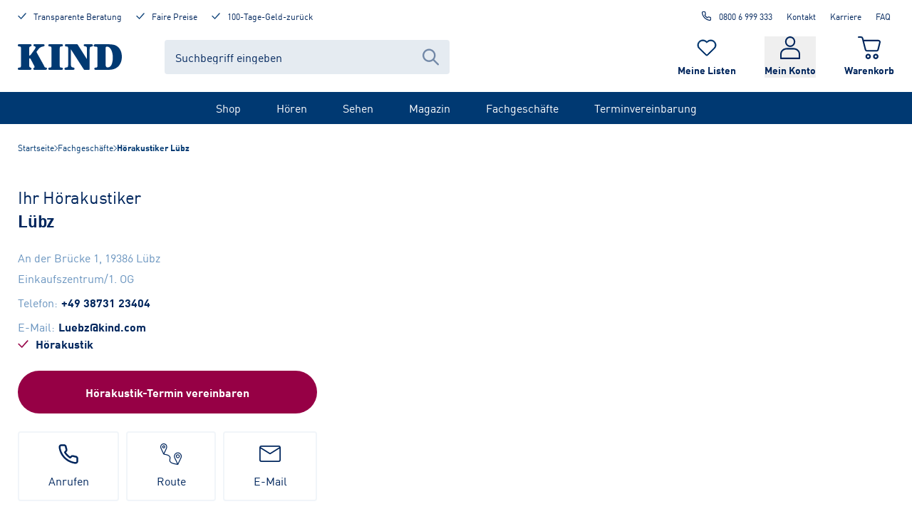

--- FILE ---
content_type: text/html; charset=utf-8
request_url: https://www.kind.com/de-de/fachgeschaefte/hoergeraete-luebz
body_size: 82185
content:
<!DOCTYPE html><html lang="de-de"><head><meta charSet="utf-8" data-next-head=""/><meta name="viewport" content="width=device-width, initial-scale=1, shrink-to-fit=no" class="jsx-364697124" data-next-head=""/><title data-next-head="">Hörakustiker-Fachgeschäft Lübz | Hörgeräte &amp; mehr | KIND</title><meta name="description" content="KIND - Ihr Hörakustiker in Lübz Einkaufszentrum/1. OG ✓ Professionelle Beratung ✓ Optimale Hörlösungen ✓ Online Termin vereinbaren!" data-next-head=""/><meta name="robots" content="index, follow" data-next-head=""/><link rel="canonical" href="https://www.kind.com/de-de/fachgeschaefte/hoergeraete-luebz" data-next-head=""/><script type="application/ld+json" data-testid="json-ld" data-next-head="">{"@context":"https://schema.org/","@type":"Store","@id":"https://www.kind.com/de-de/fachgeschaefte/hoergeraete-luebz","address":{"@type":"PostalAddress","streetAddress":"An der Brücke 1","addressLocality":"Lübz","addressRegion":"MV","postalCode":"19386","addressCountry":"Deutschland"},"geo":{"@type":"GeoCoordinates","latitude":53.466166,"longitude":12.0394778},"name":"Lübz","openingHoursSpecification":[{"@type":"OpeningHoursSpecification","dayOfWeek":"Monday","opens":"08:00:00","closes":"13:00:00"},{"@type":"OpeningHoursSpecification","dayOfWeek":"Monday","opens":"14:00:00","closes":"17:00:00"},{"@type":"OpeningHoursSpecification","dayOfWeek":"Tuesday","opens":"08:00:00","closes":"13:00:00"},{"@type":"OpeningHoursSpecification","dayOfWeek":"Tuesday","opens":"14:00:00","closes":"17:00:00"},{"@type":"OpeningHoursSpecification","dayOfWeek":"Wednesday","opens":"08:00:00","closes":"13:00:00"},{"@type":"OpeningHoursSpecification","dayOfWeek":"Wednesday","opens":"14:00:00","closes":"17:00:00"},{"@type":"OpeningHoursSpecification","dayOfWeek":"Thursday","opens":"08:00:00","closes":"13:00:00"},{"@type":"OpeningHoursSpecification","dayOfWeek":"Thursday","opens":"14:00:00","closes":"17:00:00"},{"@type":"OpeningHoursSpecification","dayOfWeek":"Friday","opens":"08:00:00","closes":"13:00:00"},{"@type":"OpeningHoursSpecification","dayOfWeek":"Friday","opens":"14:00:00","closes":"17:00:00"}],"telephone":"+49 38731 23404"}</script><link rel="shortcut icon" type="image/x-icon" href="/ecom-assets/favicon.ico"/><link rel="shortcut icon" type="image/png" sizes="16x16" href="/ecom-assets/favicon-16x16.png"/><link rel="shortcut icon" type="image/png" sizes="32x32" href="/ecom-assets/favicon-32x32.png"/><link rel="shortcut icon" type="image/png" sizes="192x192" href="/ecom-assets/apple-touch-icon-precompressed.png"/><link rel="manifest" href="/ecom-assets/manifest.webmanifest"/><link rel="apple-touch-icon" href="/ecom-assets/apple-touch-icon-120.png" sizes="120x120"/><link rel="apple-touch-icon" href="/ecom-assets/apple-touch-icon-152.png" sizes="152x152"/><link rel="apple-touch-icon" href="/ecom-assets/apple-touch-icon.png"/><meta name="apple-mobile-web-app-title" content="KIND Online"/><link rel="mask-icon" href="/ecom-assets/safari-pinned-tab.svg" color="#003972"/><script type="application/javascript">var UC_UI_SUPPRESS_CMP_DISPLAY=window.location.pathname.startsWith("/de-de/datenschutz") || window.location.pathname.startsWith("/de-de/impressum") || window.location.pathname.startsWith("/de-de/sehen/verlaengertes-regal/brillen");</script><script id="usercentrics-cmp" data-settings-id="lBuvtkAsX" src="https://web.cmp.usercentrics.eu/ui/loader.js" async=""></script><script id="jentis-script">(function (sCDN, sCDNProject, sCDNWorkspace, sCDNVers) {
    if (
      window.localStorage !== null &&
      typeof window.localStorage === "object" &&
      typeof window.localStorage.getItem === "function" &&
      window.sessionStorage !== null &&
      typeof window.sessionStorage === "object" &&
      typeof window.sessionStorage.getItem === "function"
    ) {
      sCDNVers =
        window.sessionStorage.getItem("jts_preview_version") ||
        window.localStorage.getItem("jts_preview_version") ||
        sCDNVers;
    }
    window.jentis = window.jentis || {};
    window.jentis.config = window.jentis.config || {};
    window.jentis.config.frontend = window.jentis.config.frontend || {};
    window.jentis.config.frontend.cdnhost =
      sCDN + "/get/" + sCDNWorkspace + "/web/" + sCDNVers + "/";
    window.jentis.config.frontend.vers = sCDNVers;
    window.jentis.config.frontend.env = sCDNWorkspace;
    window.jentis.config.frontend.project = sCDNProject;
    window._jts = window._jts || [];
    var f = document.getElementsByTagName("script")[0];
    var j = document.createElement("script");
    j.async = true;
    j.src = window.jentis.config.frontend.cdnhost + "w571g4.js";
    f.parentNode.insertBefore(j, f);
  })("https://s2f35g.kind.com","kind-com","live", "_");

  _jts.push({ track: "pageview" });
  _jts.push({ track: "submit" });</script><script type="text/plain" data-usercentrics="Google Tag Manager">
          (function(w,d,s,l,i){w[l]=w[l]||[];w[l].push({'gtm.start':
          new Date().getTime(),event:'gtm.js'});var f=d.getElementsByTagName(s)[0],
          j=d.createElement(s),dl=l!='dataLayer'?'&l='+l:'';j.async=true;j.src=
          'https://www.googletagmanager.com/gtm.js?id='+i+dl;f.parentNode.insertBefore(j,f);
          })(window,document,'script','dataLayer', 'GTM-KKNC95T');
        </script><link rel="preload" href="/_next/static/media/5660b5afa1c109a3-s.p.woff2" as="font" type="font/woff2" crossorigin="anonymous" data-next-font="size-adjust"/><link rel="preload" href="/_next/static/media/a78fdb098c844e79-s.p.woff2" as="font" type="font/woff2" crossorigin="anonymous" data-next-font="size-adjust"/><link rel="preload" href="/_next/static/css/b22d5e059a01e579.css" as="style"/><link rel="stylesheet" href="/_next/static/css/b22d5e059a01e579.css" data-n-g=""/><link rel="preload" href="/_next/static/css/108c322c03b0992d.css" as="style"/><link rel="stylesheet" href="/_next/static/css/108c322c03b0992d.css" data-n-p=""/><noscript data-n-css=""></noscript><script defer="" nomodule="" src="/_next/static/chunks/polyfills-42372ed130431b0a.js"></script><script src="/_next/static/chunks/webpack-78dde713b7459b90.js" defer=""></script><script src="/_next/static/chunks/framework-ad875e3374e8e202.js" defer=""></script><script src="/_next/static/chunks/main-cd5e33e05e256512.js" defer=""></script><script src="/_next/static/chunks/pages/_app-bfb80ef85444fff6.js" defer=""></script><script src="/_next/static/chunks/pages/fachgeschaefte/%5Bslug%5D-979c3701ad61fe9c.js" defer=""></script><script src="/_next/static/jadDw3NevXAyhrQG6Syp/_buildManifest.js" defer=""></script><script src="/_next/static/jadDw3NevXAyhrQG6Syp/_ssgManifest.js" defer=""></script><style id="__jsx-364697124">html,body{font-family:'kindFont', 'kindFont Fallback'}</style></head><body><noscript><iframe title="google-tag-manager" src="https://www.googletagmanager.com/ns.html?id=GTM-KKNC95T" height="0" width="0" style="display:none;visibility:hidden"></iframe></noscript><div id="__next"><div class=""><div class="jsx-364697124 __className_ae523c"><div class="style_layoutContainer__L_ZVG"><a href="#main-content" class="absolute left-20 -top-250 focus-visible:top-20 px-30 py-15 rounded-full bg-[#F9DE4B] text-black border-2 border-black font-bold z-popup outline-grey-400 outline-2 outline-offset-4">Zum Inhalt springen</a><div class="style_backdrop__a_nnO"></div><div data-testid="headroom-component"><div class="headroom-wrapper"><div style="position:relative;top:0;left:0;right:0;z-index:100;-webkit-transform:translate3D(0, 0, 0);-ms-transform:translate3D(0, 0, 0);transform:translate3D(0, 0, 0)" class="headroom headroom--unfixed"><header id="header" class="style_headerContainer__Ko_QD"><div class="style_desktopHeader__xKSW6"><div class="style_kindGrid__xvD2h"><div class="style_metaHeader__Tq4up style_meta__zJ6cC"><div class="style_metaHeaderBenefits__R0b9n"><a rel="follow" class="style_link__g39MO no-underline flex flex-row justify-start items-start" href="/de-de/beratung"><svg xmlns="http://www.w3.org/2000/svg" viewBox="0 0 21 16" aria-hidden="true" data-testid="icon-Check" class="style_icon__g53eZ h-15 w-[12px] mr-10 text-blue"><path fill="currentColor" stroke="currentColor" d="M19.73 1.192a.77.77 0 0 1 .158.984l-.084.114L8.721 14.734a.8.8 0 0 1-.74.253.76.76 0 0 1-.573-.122l-.105-.089-6.08-6.109a.766.766 0 0 1 0-1.08.76.76 0 0 1 .97-.088l.104.088 5.639 5.666L18.613 1.266a.8.8 0 0 1 1.117-.074z"></path></svg><span class="text-style-label">Transparente Beratung</span></a><a rel="follow" class="style_link__g39MO no-underline flex flex-row justify-start items-start" href="/de-de/beratung/vorteile/garantien"><svg xmlns="http://www.w3.org/2000/svg" viewBox="0 0 21 16" aria-hidden="true" data-testid="icon-Check" class="style_icon__g53eZ h-15 w-[12px] mr-10 text-blue"><path fill="currentColor" stroke="currentColor" d="M19.73 1.192a.77.77 0 0 1 .158.984l-.084.114L8.721 14.734a.8.8 0 0 1-.74.253.76.76 0 0 1-.573-.122l-.105-.089-6.08-6.109a.766.766 0 0 1 0-1.08.76.76 0 0 1 .97-.088l.104.088 5.639 5.666L18.613 1.266a.8.8 0 0 1 1.117-.074z"></path></svg><span class="text-style-label">Faire Preise</span></a><a rel="follow" class="style_link__g39MO no-underline flex flex-row justify-start items-start" href="/de-de/beratung/vorteile/garantien"><svg xmlns="http://www.w3.org/2000/svg" viewBox="0 0 21 16" aria-hidden="true" data-testid="icon-Check" class="style_icon__g53eZ h-15 w-[12px] mr-10 text-blue"><path fill="currentColor" stroke="currentColor" d="M19.73 1.192a.77.77 0 0 1 .158.984l-.084.114L8.721 14.734a.8.8 0 0 1-.74.253.76.76 0 0 1-.573-.122l-.105-.089-6.08-6.109a.766.766 0 0 1 0-1.08.76.76 0 0 1 .97-.088l.104.088 5.639 5.666L18.613 1.266a.8.8 0 0 1 1.117-.074z"></path></svg><span class="text-style-label">100-Tage-Geld-zurück</span></a></div><div class="style_metaHeaderLinks__s6n6i"><a rel="nofollow noreferrer" class="style_link__g39MO style_phoneLink__9yO58 style_metaLink__HAqyv" data-trackingid="contact-headerModul-call" href="tel:0800 6 999 333"><svg xmlns="http://www.w3.org/2000/svg" fill="none" viewBox="0 0 25 24" aria-hidden="true" data-testid="icon-Phone" class="style_icon__g53eZ style_phoneIcon__ge_RY"><path fill="currentColor" fill-rule="evenodd" d="M4.208 1.028c-1.002.18-1.797.736-2.225 1.555-.359.685-.423 1.211-.277 2.271.454 3.305 1.523 6.094 3.433 8.959a20.4 20.4 0 0 0 4.611 4.895c2.982 2.248 6.317 3.638 9.894 4.124.343.047.742.085.887.085.415 0 .868-.112 1.302-.321.334-.16.452-.247.755-.549.413-.415.648-.804.795-1.316.095-.329.096-.37.096-2.377v-2.041l-.109-.32a2.9 2.9 0 0 0-.782-1.244c-.552-.546-.923-.715-1.968-.893a13 13 0 0 1-2.162-.556l-.562-.196-.604.001c-.51 0-.65.015-.896.093-.525.168-.871.396-1.427.941-.594.582-.476.573-1.159.088a15.1 15.1 0 0 1-3.537-3.537c-.485-.683-.494-.565.088-1.159.545-.556.773-.902.941-1.427.08-.249.093-.38.091-.896l-.002-.604-.194-.565a13.4 13.4 0 0 1-.553-2.159c-.179-1.048-.348-1.419-.893-1.964-.399-.399-.74-.615-1.23-.78l-.333-.113-1.938-.007c-1.066-.004-1.984.001-2.042.012m3.723 2.017c.177.049.5.323.593.503.033.063.106.384.164.713.14.799.304 1.461.562 2.26.318.987.312 1.005-.776 2.108-.46.466-.789.834-.828.925-.084.203-.078.513.015.717.122.269.61 1.042 1.027 1.625a17.1 17.1 0 0 0 3.916 3.917c.584.416 1.356.904 1.625 1.026.204.093.514.099.717.015.091-.039.459-.368.925-.828.467-.461.849-.802.962-.859.283-.144.518-.129 1.125.074.695.232 1.511.437 2.263.568.339.059.668.134.731.167.18.093.454.416.503.593.068.244.057 3.491-.012 3.685a1.01 1.01 0 0 1-.929.663c-.435 0-1.814-.236-2.701-.463-3.716-.947-7.175-3.086-9.663-5.975-1.921-2.23-3.383-5.019-4.061-7.75-.248-1-.464-2.275-.464-2.743 0-.395.248-.755.635-.924.11-.047.462-.059 1.823-.06 1.076-.001 1.746.015 1.848.043"></path></svg>0800 6 999 333</a><a rel="follow" class="style_link__g39MO style_metaLink__HAqyv" title="Kontakt" href="/de-de/beratung/service/kontakt/kontaktanfrage">Kontakt</a><a rel="follow" class="style_link__g39MO style_metaLink__HAqyv" title="Karriere" href="/de-de/karriere">Karriere</a><a rel="follow" class="style_link__g39MO style_metaLink__HAqyv" title="FAQ" href="/de-de/beratung/service/faq">FAQ</a></div></div><div class="style_headerContainer__17PcX"><div class="style_logoSearchContainer__NY_8W"><a rel="follow" title="Startseite" class="style_logo__9dBGn" href="/de-de"><svg xmlns="http://www.w3.org/2000/svg" viewBox="0 0 317.24 77.7" aria-hidden="false" aria-label="KIND Logo" data-testid="icon-KindLogo" class="style_icon__g53eZ text-blue"><path fill="currentColor" d="M48.41 62.44c1.45 2.47 2.56 4.94 2.56 6s-.12 2.22-1.11 2.72c-2.22 1.23-2.56 1.48-2.56 3.33 0 3.09 2.33 3.09 3.67 3.09h33c1.55 0 5-.49 5-3.71 0-2.34-1.11-2.59-4.55-3.33-3.11-.62-2.64-1.69-6.23-8.52l-20-35.88a8.1 8.1 0 0 1-1.23-2.72 7.5 7.5 0 0 1 1.56-2.6l3.89-4.94c5.55-7 9.1-7.78 14.2-8.89 3.56-.74 5.11-1.11 5.11-3.7 0-3.34-3.55-3.34-4.66-3.34H51.74c-1.44 0-4.11 0-4.11 3a2.54 2.54 0 0 0 2.11 2.84c2.55.87 4.44 1.36 4.44 3.59 0 1.73-1.67 4.57-3.33 7l-10.21 14c-1 1.24-3.45 4.33-4.56 4.33-1.33 0-1.33-1.36-1.33-2.84v-17c0-4.81 0-6.91 3.22-8 2.89-1.11 4.11-1.48 4.11-3.45 0-3.34-3.11-3.34-4.55-3.34H3.89C2.67.08 0 .08 0 3.42s2.67 3.33 5.11 3.45c4.66.25 4.77 1.86 4.77 12.73v37.92c0 11.08-.11 13.08-4.79 13.28-2.33.13-5.11.25-5.11 3.46s2.69 3.34 3.91 3.34h32.2c2 0 5.55 0 5.55-3.33 0-2.35-1-2.71-4.77-4.2-2-.86-2.11-4.82-2.11-7.29V45.6c0-1.73.22-2.84 1.45-2.84 1.77 0 2.88 2.1 4.55 5.31Zm79.32-43.17c0-10.62.11-12.23 4.78-12.48 2.33-.12 5.1-.24 5.1-3.45S134.95 0 133.73 0H96.87c-1.22 0-3.89 0-3.89 3.34s2.67 3.33 5.11 3.45c4.66.25 4.77 2 4.77 12.73v38.56c0 10.87-.11 12.48-4.77 12.73-2.33.12-5.11.24-5.11 3.46s2.67 3.33 3.89 3.33h36.86c1.22 0 3.88 0 3.88-3.33 0-3.09-2.66-3.34-5.1-3.46-4.67-.25-4.78-2-4.78-12.73Zm34.16-3.46h.2l38.66 59.79c1.33 2.1 1.89 2.1 4.44 2.1h11.44c2.55 0 2.55-1.6 2.55-4.44V15.81c0-4.2.45-7.78 3.56-8.28 4-.61 6.33-.86 6.33-3.82 0-3.46-3.45-3.71-5.23-3.71h-18.75c-1.77 0-4.11.12-4.11 3 0 2.47 2.11 3.34 4.11 3.58 5.11.63 5.77 1.36 5.77 9.39v29h-.22L183.21 2.1c-1.33-2-1.89-2.1-4.33-2.1h-29.36c-3.88 0-5.83 0-5.83 3.21s1.61 3.71 4.94 3.71c4.44 0 4.94 2.1 4.94 6.79v46.45c0 8.89-1.33 9.76-5.33 10.13-3.11.37-5.89.62-5.89 3.95a3.15 3.15 0 0 0 3.56 3.34h22.64c1.45 0 4.56 0 4.56-3.34 0-3-2.33-3.33-5-3.83-4.77-.86-6.22-3.08-6.22-10.25Zm81.2 42.13c0 11-.11 12.6-4.77 12.85-2.33.12-5.11.24-5.11 3.45s2.67 3.34 3.67 3.34h40.41c29.75 0 40-20.5 40-39.53 0-10.87-3.44-24-14.09-31.61-7.22-5.07-16-6.44-35.46-6.44h-31.76c-.78 0-4.55.88-4.55 4.22 0 1.23.78 3.08 3.66 3.08.55 0 3.66.12 4.33.12 3.66 0 3.66 3.34 3.66 8.52Zm24.86-45.84c-.11-3.22.67-4.82 4.11-4.82 8.88 0 17.66 11.86 17.66 33.6 0 6.91-1.23 29.4-15.22 29.4-6.33 0-6.55-4.08-6.55-8.9Z"></path></svg></a><div id="header-searchbar" class="style_component__AiQ9k"><div class="style_desktopComponent__evhwB"><form action="#" id="form-:R16bl66:" class="style_inputContainer__AmJZV"><input class="style_textInput___wqKV" type="text" name="searchTerm" autoComplete="off" placeholder="Suchbegriff eingeben" aria-label="Suchbegriff eingeben" value=""/><div class="style_icon__ctdG3"><button type="submit" aria-label="Suche abschicken"><svg xmlns="http://www.w3.org/2000/svg" fill="none" viewBox="0 0 20 20" aria-hidden="true" data-testid="icon-Search" class="style_icon__g53eZ"><path fill="currentColor" fill-rule="evenodd" d="M12.946 14.288a8 8 0 1 1 1.418-1.44l5.343 5.41c.39.4.39 1.045 0 1.443a.986.986 0 0 1-1.414 0zM14 8A6 6 0 1 1 2 8a6 6 0 0 1 12 0" clip-rule="evenodd"></path></svg></button></div></form></div></div></div><div class="style_iconContainer__oXqI8"><a rel="follow" title="Merkliste" class="style_container__M_Vai" data-trackingid="watchlist-header-inspectList" href="/de-de/meine-listen/merkliste"><div class="style_iconContainer__5ozh9"><svg xmlns="http://www.w3.org/2000/svg" viewBox="0 0 28 24" aria-hidden="true" data-testid="icon-Heart" class="style_icon__g53eZ style_icon__PIQKd"><path fill="currentColor" d="M19.542 2.271c2.49.002 4.732 1.462 5.681 3.7.95 2.237.419 4.81-1.344 6.518l-.26.253-6.71 6.537-1.196 1.165-.437.425-.619.602a.963.963 0 0 1-1.325 0l-.632-.622-.052-.053-1.56-1.517-.385-.37-6.323-6.15-.26-.252c-1.773-1.708-2.31-4.289-1.36-6.533.952-2.244 3.203-3.707 5.7-3.703a6.2 6.2 0 0 1 4.346 1.75l.26.252.934.903.92-.895.26-.253a6.2 6.2 0 0 1 4.36-1.75m0-1.263a7.55 7.55 0 0 0-5.28 2.113l-.26.253-.26-.253C10.828.293 6.104.29 3.188 3.122a7.114 7.114 0 0 0-.006 10.26l.26.252 6.72 6.537 1.56 1.517.026.028.666.65a2.29 2.29 0 0 0 3.164 0l.618-.6 1.633-1.587 6.713-6.535.26-.253c2.142-2.07 2.786-5.194 1.632-7.908S22.555 1 19.534 1.005z"></path></svg></div><span class="style_label__jHpj8">Meine Listen</span></a><div class="style_container__tQ0nP"><button type="button" class="style_button__2LRRY"><div class="style_iconContainer__aOhNn"><svg xmlns="http://www.w3.org/2000/svg" viewBox="0 0 20 23" aria-hidden="true" data-testid="icon-Profile" class="style_icon__g53eZ style_icon__2_1ye"><path fill="currentColor" d="M10 0C7.18 0 4.878 2.412 4.878 5.367S7.18 10.733 10 10.733s5.122-2.411 5.122-5.366S12.82 0 10 0m0 1.533c2.03 0 3.659 1.707 3.659 3.834S12.029 9.2 10 9.2 6.341 7.493 6.341 5.367 7.971 1.533 10 1.533M6.341 11.756c-1.318 0-2.84.492-4.1 1.5C.98 14.267 0 15.857 0 17.89v4.344c0 .424.328.767.732.767h18.536c.404 0 .732-.343.732-.767V17.89c0-2.033-.982-3.623-2.24-4.632-1.26-1.009-2.783-1.501-4.101-1.501H6.34zm0 1.533h7.318c.948 0 2.23.406 3.208 1.19.98.784 1.67 1.88 1.67 3.41v3.578H1.463v-3.578c0-1.53.69-2.626 1.67-3.41.978-.784 2.26-1.19 3.208-1.19"></path></svg></div><span class="style_label__ydiq_">Mein Konto</span></button></div><a rel="follow" title="Warenkorb" class="style_container__Lg0zU" href="/de-de/warenkorb"><div class="style_iconContainer__M9EEK"><svg xmlns="http://www.w3.org/2000/svg" viewBox="0 0 21 21" aria-hidden="true" data-testid="icon-Cart" class="style_icon__g53eZ style_icon__EJSYv"><path fill="currentColor" d="M20.54 3.988a2.14 2.14 0 0 0-1.658-.802H5.417l-.42-1.604A2.12 2.12 0 0 0 2.94 0H.685A.68.68 0 0 0 0 .672c0 .368.31.672.685.672h2.256c.331 0 .619.216.707.541L6.345 12.42A2.12 2.12 0 0 0 8.402 14h8.821c.973 0 1.835-.65 2.056-1.581l1.659-6.675a1.96 1.96 0 0 0-.398-1.756m-.95 1.452-1.659 6.675a.73.73 0 0 1-.707.541H8.402a.73.73 0 0 1-.708-.542L5.771 4.551h13.111c.221 0 .442.108.575.282s.199.39.132.607zM9.5 16C8.13 16 7 17.13 7 18.5S8.13 21 9.5 21s2.5-1.13 2.5-2.5S10.87 16 9.5 16m0 3.486c-.553 0-.986-.433-.986-.986s.433-.986.986-.986.986.433.986.986c0 .529-.457.986-.986.986m7-3.486c-1.37 0-2.5 1.13-2.5 2.5s1.13 2.5 2.5 2.5 2.5-1.13 2.5-2.5c-.024-1.37-1.13-2.5-2.5-2.5m0 3.486c-.553 0-.986-.433-.986-.986s.433-.986.986-.986.986.433.986.986c0 .529-.457.986-.986.986"></path></svg></div><span class="style_label__P6FOH">Warenkorb</span></a></div></div></div><nav class="style_navBar__Eaaaf"><ul class="style_navList__5Mj4N"><li class="style_navListItem__VjZ2k"><a rel="follow" title="Shop" class="style_navLink__5OlQ5" href="/de-de/shop">Shop</a><div class="style_flyoutGridWrapper__nzhmN style_flyout__9TkCr style_closed__FktIO"><div class="style_flyoutGrid__oPykV"><div class="style_desktopNavSubNavi__bmHQG"><a rel="follow" title="Hörakustik" href="/de-de/hoeren/hoerakustik-shop"><span class="style_desktopNavHeading__TIWVF">Hörakustik</span></a><ul><li><a rel="follow" title="Hörgeräte-Batterien" href="https://www.kind.com/de-de/hoeren/c/hoergeraete-zubehoer/hoergeraete-batterien">Hörgeräte-Batterien</a></li><li><a rel="follow" title="Pflegeprodukte" href="https://www.kind.com/de-de/hoeren/c/hoergeraete-zubehoer/pflegeprodukte">Pflegeprodukte</a></li><li><a rel="follow" title="TV &amp; Kommunikation" href="https://www.kind.com/de-de/hoeren/c/hoergeraete-zubehoer/tv-kommunikation">TV &amp; Kommunikation</a></li><li><a rel="follow" title="Blitz-/ Vibrationswecker" href="/de-de/hoeren/c/blitz-vibrationswecker">Blitz-/ Vibrationswecker</a></li><li><a rel="follow" title="Standardgehörschutz" href="https://www.kind.com/de-de/hoeren/c/standardgehoerschutz">Standardgehörschutz</a></li></ul></div><div class="style_desktopNavSubNavi__bmHQG"><a rel="follow" title="Brillen" href="/de-de/sehen/c/brillen"><span class="style_desktopNavHeading__TIWVF">Brillen</span></a><ul><li><a rel="follow" title="Alle Brillen" href="/de-de/sehen/c/brillen">Alle Brillen</a></li><li><a rel="follow" title="Brillen-SALE %" href="/de-de/sehen/c/sale-brillen">Brillen-SALE %</a></li><li><a rel="follow" title="Damenbrillen" href="/de-de/sehen/c/brillen/damenbrillen">Damenbrillen</a></li><li><a rel="follow" title="Herrenbrillen" href="/de-de/sehen/c/brillen/herrenbrillen">Herrenbrillen</a></li><li><a rel="follow" title="Kinderbrillen" href="/de-de/sehen/c/brillen/kinderbrillen">Kinderbrillen</a></li><li><a rel="follow" title="Weitere Brillen" href="/de-de/sehen/brillen/brillenkategorien">Weitere Brillen</a></li></ul></div><div class="style_desktopNavSubNavi__bmHQG"><a rel="follow" title="Brillenmarken" href="/de-de/sehen/c/marken"><span class="style_desktopNavHeading__TIWVF">Brillenmarken</span></a><ul><li><a rel="follow" title="KIND Kollektion" href="/de-de/sehen/c/marken/kind-kollektion">KIND Kollektion</a></li><li><a rel="follow" title="Ray-Ban" href="/de-de/sehen/c/marken/ray-ban">Ray-Ban</a></li><li><a rel="follow" title="Marc O&#x27; Polo" href="/de-de/sehen/c/marken/marc-opolo">Marc O&#x27; Polo</a></li><li><a rel="follow" title="Etnia Barcelona" href="/de-de/sehen/c/marken/etnia-barcelona">Etnia Barcelona</a></li><li><a rel="follow" title="Jaguar" href="/de-de/sehen/c/marken/jaguar">Jaguar</a></li><li><a rel="follow" title="alle Brillenmarken" href="/de-de/sehen/marken/brillenmarken">alle Brillenmarken</a></li></ul></div><div class="style_desktopNavSubNavi__bmHQG"><a rel="follow" title="Sonnenbrillen" href="/de-de/sehen/c/sonnenbrillen"><span class="style_desktopNavHeading__TIWVF">Sonnenbrillen</span></a><ul><li><a rel="follow" title="Alle Sonnenbrillen" href="/de-de/sehen/c/sonnenbrillen">Alle Sonnenbrillen</a></li><li><a rel="follow" title="Sonnenbrillen-SALE %" href="https://www.kind.com/de-de/sehen/c/sale-sonnenbrillen">Sonnenbrillen-SALE %</a></li><li><a rel="follow" title="Damen-Sonnenbrillen" href="/de-de/sehen/c/sonnenbrillen/damen-sonnenbrillen">Damen-Sonnenbrillen</a></li><li><a rel="follow" title="Herren-Sonnenbrillen" href="/de-de/sehen/c/sonnenbrillen/herren-sonnenbrillen">Herren-Sonnenbrillen</a></li><li><a rel="follow" title="Weitere Sonnenbrillen" href="/de-de/sehen/sonnenbrillen/sonnenbrillenkategorien">Weitere Sonnenbrillen</a></li></ul></div><div class="style_desktopNavSubNavi__bmHQG"><a rel="follow" title="Sonnenbrillenmarken" href="/de-de/sehen/c/sonnenbrillen-marken"><span class="style_desktopNavHeading__TIWVF">Sonnenbrillenmarken</span></a><ul><li><a rel="follow" title="KINDsun" href="/de-de/sehen/c/sonnenbrillen/kind-sonnenbrillen">KINDsun</a></li><li><a rel="follow" title="Ray-Ban Sonnenbrillen" href="/de-de/sehen/c/sonnenbrillen/ray-ban-sonnenbrillen">Ray-Ban Sonnenbrillen</a></li><li><a rel="follow" title="Vogue Sonnenbrillen" href="/de-de/sehen/c/sonnenbrillen/vogue-sonnenbrillen">Vogue Sonnenbrillen</a></li><li><a rel="follow" title="Mexx Sonnenbrillen" href="/de-de/sehen/c/sonnenbrillen/mexx-sonnenbrillen">Mexx Sonnenbrillen</a></li><li><a rel="follow" title="alle Marken" href="/de-de/sehen/sonnenbrillen/sonnenbrillenkategorien">alle Marken</a></li></ul></div><div class="style_desktopNavSubNavi__bmHQG"><a rel="follow" title="Brillen-Zubehör" href="https://www.kind.com/de-de/sehen/c/accessoires-zubehoer"><span class="style_desktopNavHeading__TIWVF">Brillen-Zubehör</span></a><ul><li><a rel="follow" title="Reinigung &amp; Pflege" href="https://www.kind.com/de-de/sehen/c/accessoires-zubehoer/reinigung-pflege">Reinigung &amp; Pflege</a></li><li><a rel="follow" title="Lupen" href="https://www.kind.com/de-de/sehen/c/accessoires-zubehoer/lupen">Lupen</a></li></ul></div><div class="style_desktopNavBannerContainer__cUMXK"><a rel="follow" title="KIND Gutscheine" class="style_desktopNavBanner__bIWAo" href="/de-de/p/042169-1720-1720-1720/gutschein-brille-hoergeraet-geschenk-gutschein-digital-grau-fuer-dich-motiv"><div class="style_desktopNavBannerImageWrapper__HsH_8"><img alt="Gutschein_webshop_Neutral_Für Dich_11-2022_1x1" data-testid="cliplister-image" loading="lazy" decoding="async" data-nimg="fill" class="w-full style_cover__v0yAP style_centerCenter__9WvN1" style="position:absolute;height:100%;width:100%;left:0;top:0;right:0;bottom:0;color:transparent" sizes="140px" srcSet="https://kind.mycliplister.com/isa/176941/c1/-/-/gutschein_webshop_neutral_f%C3%BCr%20dich_11-2022_1x1?format=jpg&amp;quality=90&amp;unsharp=0x1&amp;sp=yes&amp;x=16 16w, https://kind.mycliplister.com/isa/176941/c1/-/-/gutschein_webshop_neutral_f%C3%BCr%20dich_11-2022_1x1?format=jpg&amp;quality=90&amp;unsharp=0x1&amp;sp=yes&amp;x=32 32w, https://kind.mycliplister.com/isa/176941/c1/-/-/gutschein_webshop_neutral_f%C3%BCr%20dich_11-2022_1x1?format=jpg&amp;quality=90&amp;unsharp=0x1&amp;sp=yes&amp;x=48 48w, https://kind.mycliplister.com/isa/176941/c1/-/-/gutschein_webshop_neutral_f%C3%BCr%20dich_11-2022_1x1?format=jpg&amp;quality=90&amp;unsharp=0x1&amp;sp=yes&amp;x=64 64w, https://kind.mycliplister.com/isa/176941/c1/-/-/gutschein_webshop_neutral_f%C3%BCr%20dich_11-2022_1x1?format=jpg&amp;quality=90&amp;unsharp=0x1&amp;sp=yes&amp;x=96 96w, https://kind.mycliplister.com/isa/176941/c1/-/-/gutschein_webshop_neutral_f%C3%BCr%20dich_11-2022_1x1?format=jpg&amp;quality=90&amp;unsharp=0x1&amp;sp=yes&amp;x=128 128w, https://kind.mycliplister.com/isa/176941/c1/-/-/gutschein_webshop_neutral_f%C3%BCr%20dich_11-2022_1x1?format=jpg&amp;quality=90&amp;unsharp=0x1&amp;sp=yes&amp;x=256 256w, https://kind.mycliplister.com/isa/176941/c1/-/-/gutschein_webshop_neutral_f%C3%BCr%20dich_11-2022_1x1?format=jpg&amp;quality=90&amp;unsharp=0x1&amp;sp=yes&amp;x=384 384w, https://kind.mycliplister.com/isa/176941/c1/-/-/gutschein_webshop_neutral_f%C3%BCr%20dich_11-2022_1x1?format=jpg&amp;quality=90&amp;unsharp=0x1&amp;sp=yes&amp;x=480 480w, https://kind.mycliplister.com/isa/176941/c1/-/-/gutschein_webshop_neutral_f%C3%BCr%20dich_11-2022_1x1?format=jpg&amp;quality=90&amp;unsharp=0x1&amp;sp=yes&amp;x=640 640w, https://kind.mycliplister.com/isa/176941/c1/-/-/gutschein_webshop_neutral_f%C3%BCr%20dich_11-2022_1x1?format=jpg&amp;quality=90&amp;unsharp=0x1&amp;sp=yes&amp;x=750 750w, https://kind.mycliplister.com/isa/176941/c1/-/-/gutschein_webshop_neutral_f%C3%BCr%20dich_11-2022_1x1?format=jpg&amp;quality=90&amp;unsharp=0x1&amp;sp=yes&amp;x=840 840w, https://kind.mycliplister.com/isa/176941/c1/-/-/gutschein_webshop_neutral_f%C3%BCr%20dich_11-2022_1x1?format=jpg&amp;quality=90&amp;unsharp=0x1&amp;sp=yes&amp;x=960 960w, https://kind.mycliplister.com/isa/176941/c1/-/-/gutschein_webshop_neutral_f%C3%BCr%20dich_11-2022_1x1?format=jpg&amp;quality=90&amp;unsharp=0x1&amp;sp=yes&amp;x=1080 1080w, https://kind.mycliplister.com/isa/176941/c1/-/-/gutschein_webshop_neutral_f%C3%BCr%20dich_11-2022_1x1?format=jpg&amp;quality=90&amp;unsharp=0x1&amp;sp=yes&amp;x=1260 1260w, https://kind.mycliplister.com/isa/176941/c1/-/-/gutschein_webshop_neutral_f%C3%BCr%20dich_11-2022_1x1?format=jpg&amp;quality=90&amp;unsharp=0x1&amp;sp=yes&amp;x=1920 1920w, https://kind.mycliplister.com/isa/176941/c1/-/-/gutschein_webshop_neutral_f%C3%BCr%20dich_11-2022_1x1?format=jpg&amp;quality=90&amp;unsharp=0x1&amp;sp=yes&amp;x=2048 2048w, https://kind.mycliplister.com/isa/176941/c1/-/-/gutschein_webshop_neutral_f%C3%BCr%20dich_11-2022_1x1?format=jpg&amp;quality=90&amp;unsharp=0x1&amp;sp=yes&amp;x=2560 2560w, https://kind.mycliplister.com/isa/176941/c1/-/-/gutschein_webshop_neutral_f%C3%BCr%20dich_11-2022_1x1?format=jpg&amp;quality=90&amp;unsharp=0x1&amp;sp=yes&amp;x=3840 3840w" src="https://kind.mycliplister.com/isa/176941/c1/-/-/gutschein_webshop_neutral_f%C3%BCr%20dich_11-2022_1x1?format=jpg&amp;quality=90&amp;unsharp=0x1&amp;sp=yes&amp;x=3840"/></div><span class="style_desktopNavBannerText__Q2seg">KIND Gutscheine</span><svg xmlns="http://www.w3.org/2000/svg" viewBox="0 0 28 25" aria-hidden="true" data-testid="icon-Arrow" class="style_icon__g53eZ style_desktopNavBannerArrowButton__rwA7G"><path fill="none" stroke="currentColor" stroke-linecap="round" stroke-width="3" d="m1.997 12.099 23.506.09M14.879 1.981 25.586 12.55M14.879 23.018 25.586 12.45"></path></svg></a><a rel="follow" title="Anprobe im Fachgeschäft" class="style_desktopNavBanner__bIWAo" href="/de-de/beratung/sehberatung/brillenanprobe-im-fachgeschaeft"><div class="style_desktopNavBannerImageWrapper__HsH_8"><img alt="Anprobe_im_Fachgeschaeft_06-2025_1x1" data-testid="cliplister-image" loading="lazy" decoding="async" data-nimg="fill" class="w-full style_cover__v0yAP style_centerCenter__9WvN1" style="position:absolute;height:100%;width:100%;left:0;top:0;right:0;bottom:0;color:transparent" sizes="140px" srcSet="https://kind.mycliplister.com/isa/176941/c1/-/-/anprobe_im_fachgeschaeft_06-2025_1x1?format=jpg&amp;quality=90&amp;unsharp=0x1&amp;sp=yes&amp;x=16 16w, https://kind.mycliplister.com/isa/176941/c1/-/-/anprobe_im_fachgeschaeft_06-2025_1x1?format=jpg&amp;quality=90&amp;unsharp=0x1&amp;sp=yes&amp;x=32 32w, https://kind.mycliplister.com/isa/176941/c1/-/-/anprobe_im_fachgeschaeft_06-2025_1x1?format=jpg&amp;quality=90&amp;unsharp=0x1&amp;sp=yes&amp;x=48 48w, https://kind.mycliplister.com/isa/176941/c1/-/-/anprobe_im_fachgeschaeft_06-2025_1x1?format=jpg&amp;quality=90&amp;unsharp=0x1&amp;sp=yes&amp;x=64 64w, https://kind.mycliplister.com/isa/176941/c1/-/-/anprobe_im_fachgeschaeft_06-2025_1x1?format=jpg&amp;quality=90&amp;unsharp=0x1&amp;sp=yes&amp;x=96 96w, https://kind.mycliplister.com/isa/176941/c1/-/-/anprobe_im_fachgeschaeft_06-2025_1x1?format=jpg&amp;quality=90&amp;unsharp=0x1&amp;sp=yes&amp;x=128 128w, https://kind.mycliplister.com/isa/176941/c1/-/-/anprobe_im_fachgeschaeft_06-2025_1x1?format=jpg&amp;quality=90&amp;unsharp=0x1&amp;sp=yes&amp;x=256 256w, https://kind.mycliplister.com/isa/176941/c1/-/-/anprobe_im_fachgeschaeft_06-2025_1x1?format=jpg&amp;quality=90&amp;unsharp=0x1&amp;sp=yes&amp;x=384 384w, https://kind.mycliplister.com/isa/176941/c1/-/-/anprobe_im_fachgeschaeft_06-2025_1x1?format=jpg&amp;quality=90&amp;unsharp=0x1&amp;sp=yes&amp;x=480 480w, https://kind.mycliplister.com/isa/176941/c1/-/-/anprobe_im_fachgeschaeft_06-2025_1x1?format=jpg&amp;quality=90&amp;unsharp=0x1&amp;sp=yes&amp;x=640 640w, https://kind.mycliplister.com/isa/176941/c1/-/-/anprobe_im_fachgeschaeft_06-2025_1x1?format=jpg&amp;quality=90&amp;unsharp=0x1&amp;sp=yes&amp;x=750 750w, https://kind.mycliplister.com/isa/176941/c1/-/-/anprobe_im_fachgeschaeft_06-2025_1x1?format=jpg&amp;quality=90&amp;unsharp=0x1&amp;sp=yes&amp;x=840 840w, https://kind.mycliplister.com/isa/176941/c1/-/-/anprobe_im_fachgeschaeft_06-2025_1x1?format=jpg&amp;quality=90&amp;unsharp=0x1&amp;sp=yes&amp;x=960 960w, https://kind.mycliplister.com/isa/176941/c1/-/-/anprobe_im_fachgeschaeft_06-2025_1x1?format=jpg&amp;quality=90&amp;unsharp=0x1&amp;sp=yes&amp;x=1080 1080w, https://kind.mycliplister.com/isa/176941/c1/-/-/anprobe_im_fachgeschaeft_06-2025_1x1?format=jpg&amp;quality=90&amp;unsharp=0x1&amp;sp=yes&amp;x=1260 1260w, https://kind.mycliplister.com/isa/176941/c1/-/-/anprobe_im_fachgeschaeft_06-2025_1x1?format=jpg&amp;quality=90&amp;unsharp=0x1&amp;sp=yes&amp;x=1920 1920w, https://kind.mycliplister.com/isa/176941/c1/-/-/anprobe_im_fachgeschaeft_06-2025_1x1?format=jpg&amp;quality=90&amp;unsharp=0x1&amp;sp=yes&amp;x=2048 2048w, https://kind.mycliplister.com/isa/176941/c1/-/-/anprobe_im_fachgeschaeft_06-2025_1x1?format=jpg&amp;quality=90&amp;unsharp=0x1&amp;sp=yes&amp;x=2560 2560w, https://kind.mycliplister.com/isa/176941/c1/-/-/anprobe_im_fachgeschaeft_06-2025_1x1?format=jpg&amp;quality=90&amp;unsharp=0x1&amp;sp=yes&amp;x=3840 3840w" src="https://kind.mycliplister.com/isa/176941/c1/-/-/anprobe_im_fachgeschaeft_06-2025_1x1?format=jpg&amp;quality=90&amp;unsharp=0x1&amp;sp=yes&amp;x=3840"/></div><span class="style_desktopNavBannerText__Q2seg">Anprobe im Fachgeschäft</span><svg xmlns="http://www.w3.org/2000/svg" viewBox="0 0 28 25" aria-hidden="true" data-testid="icon-Arrow" class="style_icon__g53eZ style_desktopNavBannerArrowButton__rwA7G"><path fill="none" stroke="currentColor" stroke-linecap="round" stroke-width="3" d="m1.997 12.099 23.506.09M14.879 1.981 25.586 12.55M14.879 23.018 25.586 12.45"></path></svg></a><a rel="follow" title="Brillen-SALE" class="style_desktopNavBanner__bIWAo" href="/de-de/sehen/c/sale-brillen"><div class="style_desktopNavBannerImageWrapper__HsH_8"><img alt="SALE-Bereich_09-2024_1x1" data-testid="cliplister-image" loading="lazy" decoding="async" data-nimg="fill" class="w-full style_cover__v0yAP style_centerCenter__9WvN1" style="position:absolute;height:100%;width:100%;left:0;top:0;right:0;bottom:0;color:transparent" sizes="140px" srcSet="https://kind.mycliplister.com/isa/176941/c1/-/-/sale-bereich_09-2024_1x1?format=jpg&amp;quality=90&amp;unsharp=0x1&amp;sp=yes&amp;x=16 16w, https://kind.mycliplister.com/isa/176941/c1/-/-/sale-bereich_09-2024_1x1?format=jpg&amp;quality=90&amp;unsharp=0x1&amp;sp=yes&amp;x=32 32w, https://kind.mycliplister.com/isa/176941/c1/-/-/sale-bereich_09-2024_1x1?format=jpg&amp;quality=90&amp;unsharp=0x1&amp;sp=yes&amp;x=48 48w, https://kind.mycliplister.com/isa/176941/c1/-/-/sale-bereich_09-2024_1x1?format=jpg&amp;quality=90&amp;unsharp=0x1&amp;sp=yes&amp;x=64 64w, https://kind.mycliplister.com/isa/176941/c1/-/-/sale-bereich_09-2024_1x1?format=jpg&amp;quality=90&amp;unsharp=0x1&amp;sp=yes&amp;x=96 96w, https://kind.mycliplister.com/isa/176941/c1/-/-/sale-bereich_09-2024_1x1?format=jpg&amp;quality=90&amp;unsharp=0x1&amp;sp=yes&amp;x=128 128w, https://kind.mycliplister.com/isa/176941/c1/-/-/sale-bereich_09-2024_1x1?format=jpg&amp;quality=90&amp;unsharp=0x1&amp;sp=yes&amp;x=256 256w, https://kind.mycliplister.com/isa/176941/c1/-/-/sale-bereich_09-2024_1x1?format=jpg&amp;quality=90&amp;unsharp=0x1&amp;sp=yes&amp;x=384 384w, https://kind.mycliplister.com/isa/176941/c1/-/-/sale-bereich_09-2024_1x1?format=jpg&amp;quality=90&amp;unsharp=0x1&amp;sp=yes&amp;x=480 480w, https://kind.mycliplister.com/isa/176941/c1/-/-/sale-bereich_09-2024_1x1?format=jpg&amp;quality=90&amp;unsharp=0x1&amp;sp=yes&amp;x=640 640w, https://kind.mycliplister.com/isa/176941/c1/-/-/sale-bereich_09-2024_1x1?format=jpg&amp;quality=90&amp;unsharp=0x1&amp;sp=yes&amp;x=750 750w, https://kind.mycliplister.com/isa/176941/c1/-/-/sale-bereich_09-2024_1x1?format=jpg&amp;quality=90&amp;unsharp=0x1&amp;sp=yes&amp;x=840 840w, https://kind.mycliplister.com/isa/176941/c1/-/-/sale-bereich_09-2024_1x1?format=jpg&amp;quality=90&amp;unsharp=0x1&amp;sp=yes&amp;x=960 960w, https://kind.mycliplister.com/isa/176941/c1/-/-/sale-bereich_09-2024_1x1?format=jpg&amp;quality=90&amp;unsharp=0x1&amp;sp=yes&amp;x=1080 1080w, https://kind.mycliplister.com/isa/176941/c1/-/-/sale-bereich_09-2024_1x1?format=jpg&amp;quality=90&amp;unsharp=0x1&amp;sp=yes&amp;x=1260 1260w, https://kind.mycliplister.com/isa/176941/c1/-/-/sale-bereich_09-2024_1x1?format=jpg&amp;quality=90&amp;unsharp=0x1&amp;sp=yes&amp;x=1920 1920w, https://kind.mycliplister.com/isa/176941/c1/-/-/sale-bereich_09-2024_1x1?format=jpg&amp;quality=90&amp;unsharp=0x1&amp;sp=yes&amp;x=2048 2048w, https://kind.mycliplister.com/isa/176941/c1/-/-/sale-bereich_09-2024_1x1?format=jpg&amp;quality=90&amp;unsharp=0x1&amp;sp=yes&amp;x=2560 2560w, https://kind.mycliplister.com/isa/176941/c1/-/-/sale-bereich_09-2024_1x1?format=jpg&amp;quality=90&amp;unsharp=0x1&amp;sp=yes&amp;x=3840 3840w" src="https://kind.mycliplister.com/isa/176941/c1/-/-/sale-bereich_09-2024_1x1?format=jpg&amp;quality=90&amp;unsharp=0x1&amp;sp=yes&amp;x=3840"/></div><span class="style_desktopNavBannerText__Q2seg">Brillen-SALE</span><svg xmlns="http://www.w3.org/2000/svg" viewBox="0 0 28 25" aria-hidden="true" data-testid="icon-Arrow" class="style_icon__g53eZ style_desktopNavBannerArrowButton__rwA7G"><path fill="none" stroke="currentColor" stroke-linecap="round" stroke-width="3" d="m1.997 12.099 23.506.09M14.879 1.981 25.586 12.55M14.879 23.018 25.586 12.45"></path></svg></a></div></div></div></li><li class="style_navListItem__VjZ2k"><a rel="follow" title="Hören" class="style_navLink__5OlQ5" href="/de-de/hoeren">Hören</a><div class="style_flyoutGridWrapper__nzhmN style_flyout__9TkCr style_closed__FktIO"><div class="style_flyoutGrid__oPykV"><div class="style_desktopNavSubNavi__bmHQG"><a rel="follow" title="Hörgeräte" href="/de-de/hoeren/hoergeraete"><span class="style_desktopNavHeading__TIWVF">Hörgeräte</span></a><ul><li><a rel="follow" title="KIND Nulltarif" href="/de-de/hoeren/hoergeraete/nulltarif-hoergeraete">KIND Nulltarif</a></li><li><a rel="follow" title="Hörgeräte-Arten" href="/de-de/hoeren/hoergeraete/hoergeraete-arten">Hörgeräte-Arten</a></li><li><a rel="follow" title="Hörgeräte-Preise" href="/de-de/hoeren/hoergeraete/hoergeraete-preise">Hörgeräte-Preise</a></li><li><a rel="follow" title="Hörgeräte mit Akku" href="/de-de/hoeren/hoergeraete/hoergeraete-akku">Hörgeräte mit Akku</a></li><li><a rel="follow" title="Bluetooth-Hörgeräte" href="/de-de/hoeren/hoergeraete/smarte-hoergeraete">Bluetooth-Hörgeräte</a></li></ul></div><div class="style_desktopNavSubNavi__bmHQG"><a rel="follow" title="Hörgeräte-Extras" href="/de-de/hoeren/hoergeraete-extras"><span class="style_desktopNavHeading__TIWVF">Hörgeräte-Extras</span></a><ul><li><a rel="follow" title="Hörgeräte-Zubehör" href="/de-de/hoeren/c/hoergeraete-zubehoer">Hörgeräte-Zubehör</a></li><li><a rel="follow" title="Pflege für Hörgeräte" href="/de-de/hoeren/hoergeraete-extras/hoergeraete-pflege">Pflege für Hörgeräte</a></li><li><a rel="follow" title="Hörgeräte-Versicherung" href="/de-de/hoeren/hoergeraete-extras/hoergeraete-versicherung">Hörgeräte-Versicherung</a></li><li><a rel="follow" title="Vergleichsangebot" href="/de-de/beratung/service/vergleichsangebot">Vergleichsangebot</a></li></ul></div><div class="style_desktopNavSubNavi__bmHQG"><a rel="follow" title="Hörberatung" href="/de-de/beratung/hoerberatung"><span class="style_desktopNavHeading__TIWVF">Hörberatung</span></a><ul><li><a rel="follow" title="Hörgeräte-Beratung" href="/de-de/beratung/hoerberatung/hoergeraete-beratung">Hörgeräte-Beratung</a></li><li><a rel="follow" title="Hörgeräte &amp; Krankenkasse" href="/de-de/beratung/hoerberatung/hoergeraete-kostenuebernahme">Hörgeräte &amp; Krankenkasse</a></li><li><a rel="follow" title="Hörtest vor Ort" href="/de-de/beratung/hoerberatung/hoertest">Hörtest vor Ort</a></li><li><a rel="follow" title="Online-Hörtest" href="/de-de/beratung/hoerberatung/online-hoertest">Online-Hörtest</a></li><li><a rel="follow" title="Hörgeräte-Ratgeber" href="/de-de/magazin/hoeren/besser-hoeren/hoergeraeteratgeber">Hörgeräte-Ratgeber</a></li></ul></div><div class="style_desktopNavSubNavi__bmHQG"><a rel="follow" title="Hörschutz" href="/de-de/hoeren/hoerschutz"><span class="style_desktopNavHeading__TIWVF">Hörschutz</span></a><ul><li><a rel="follow" title="Standardhörschutz" href="/de-de/hoeren/hoerschutz/standardhoerschutz">Standardhörschutz</a></li><li><a rel="follow" title="Individualhörschutz" href="/de-de/hoeren/hoerschutz/individualhoerschutz">Individualhörschutz</a></li><li><a rel="follow" title="Hörschutz für Firmen" href="/de-de/hoeren/hoerschutz/hoerschutz-firmen">Hörschutz für Firmen</a></li></ul></div><div class="style_desktopNavSubNavi__bmHQG"><a rel="follow" title="Hörimplantate" href="/de-de/hoeren/cochlea-implantate/standorte"><span class="style_desktopNavHeading__TIWVF">Hörimplantate</span></a><ul><li><a rel="follow" title="CI-Information &amp; Kliniken" href="/de-de/hoeren/cochlea-implantate/erstinformationen-und-kliniken">CI-Information &amp; Kliniken</a></li><li><a rel="follow" title="KIND Service" href="/de-de/hoeren/cochlea-implantate/standorte">KIND Service</a></li><li><a rel="follow" title="Partner-Netzwerk" href="/de-de/hoeren/cochlea-implantate/partner">Partner-Netzwerk</a></li></ul></div><div class="style_desktopNavSubNavi__bmHQG"><a rel="follow" title="Tinnitus" href="/de-de/hoeren/tinnitus"><span class="style_desktopNavHeading__TIWVF">Tinnitus</span></a><ul><li><a rel="follow" title="Tinnitus-Informationen" href="/de-de/hoeren/tinnitus/tinnitus-informationen">Tinnitus-Informationen</a></li><li><a rel="follow" title="Tinnitus-Hörgeräte" href="/de-de/hoeren/tinnitus/tinnitus-hoergeraete">Tinnitus-Hörgeräte</a></li><li><a rel="follow" title="Tinnitus-Noiser" href="/de-de/hoeren/tinnitus/tinnitus-noiser">Tinnitus-Noiser</a></li></ul></div><div class="style_desktopNavBannerContainer__cUMXK"><a rel="follow" title="Hörgeräte zum KIND Nulltarif" class="style_desktopNavBanner__bIWAo" href="/de-de/hoeren/hoergeraete/nulltarif-hoergeraete"><div class="style_desktopNavBannerImageWrapper__HsH_8"><img alt="Nulltarif-Hoergeraete_KINDinicio_08_2022_1x1_gelb" data-testid="cliplister-image" loading="lazy" decoding="async" data-nimg="fill" class="w-full style_cover__v0yAP style_centerCenter__9WvN1" style="position:absolute;height:100%;width:100%;left:0;top:0;right:0;bottom:0;color:transparent" sizes="140px" srcSet="https://kind.mycliplister.com/isa/176941/c1/-/-/nulltarif-hoergeraete_kindinicio_08_2022_1x1_gelb?format=jpg&amp;quality=90&amp;unsharp=0x1&amp;sp=yes&amp;x=16 16w, https://kind.mycliplister.com/isa/176941/c1/-/-/nulltarif-hoergeraete_kindinicio_08_2022_1x1_gelb?format=jpg&amp;quality=90&amp;unsharp=0x1&amp;sp=yes&amp;x=32 32w, https://kind.mycliplister.com/isa/176941/c1/-/-/nulltarif-hoergeraete_kindinicio_08_2022_1x1_gelb?format=jpg&amp;quality=90&amp;unsharp=0x1&amp;sp=yes&amp;x=48 48w, https://kind.mycliplister.com/isa/176941/c1/-/-/nulltarif-hoergeraete_kindinicio_08_2022_1x1_gelb?format=jpg&amp;quality=90&amp;unsharp=0x1&amp;sp=yes&amp;x=64 64w, https://kind.mycliplister.com/isa/176941/c1/-/-/nulltarif-hoergeraete_kindinicio_08_2022_1x1_gelb?format=jpg&amp;quality=90&amp;unsharp=0x1&amp;sp=yes&amp;x=96 96w, https://kind.mycliplister.com/isa/176941/c1/-/-/nulltarif-hoergeraete_kindinicio_08_2022_1x1_gelb?format=jpg&amp;quality=90&amp;unsharp=0x1&amp;sp=yes&amp;x=128 128w, https://kind.mycliplister.com/isa/176941/c1/-/-/nulltarif-hoergeraete_kindinicio_08_2022_1x1_gelb?format=jpg&amp;quality=90&amp;unsharp=0x1&amp;sp=yes&amp;x=256 256w, https://kind.mycliplister.com/isa/176941/c1/-/-/nulltarif-hoergeraete_kindinicio_08_2022_1x1_gelb?format=jpg&amp;quality=90&amp;unsharp=0x1&amp;sp=yes&amp;x=384 384w, https://kind.mycliplister.com/isa/176941/c1/-/-/nulltarif-hoergeraete_kindinicio_08_2022_1x1_gelb?format=jpg&amp;quality=90&amp;unsharp=0x1&amp;sp=yes&amp;x=480 480w, https://kind.mycliplister.com/isa/176941/c1/-/-/nulltarif-hoergeraete_kindinicio_08_2022_1x1_gelb?format=jpg&amp;quality=90&amp;unsharp=0x1&amp;sp=yes&amp;x=640 640w, https://kind.mycliplister.com/isa/176941/c1/-/-/nulltarif-hoergeraete_kindinicio_08_2022_1x1_gelb?format=jpg&amp;quality=90&amp;unsharp=0x1&amp;sp=yes&amp;x=750 750w, https://kind.mycliplister.com/isa/176941/c1/-/-/nulltarif-hoergeraete_kindinicio_08_2022_1x1_gelb?format=jpg&amp;quality=90&amp;unsharp=0x1&amp;sp=yes&amp;x=840 840w, https://kind.mycliplister.com/isa/176941/c1/-/-/nulltarif-hoergeraete_kindinicio_08_2022_1x1_gelb?format=jpg&amp;quality=90&amp;unsharp=0x1&amp;sp=yes&amp;x=960 960w, https://kind.mycliplister.com/isa/176941/c1/-/-/nulltarif-hoergeraete_kindinicio_08_2022_1x1_gelb?format=jpg&amp;quality=90&amp;unsharp=0x1&amp;sp=yes&amp;x=1080 1080w, https://kind.mycliplister.com/isa/176941/c1/-/-/nulltarif-hoergeraete_kindinicio_08_2022_1x1_gelb?format=jpg&amp;quality=90&amp;unsharp=0x1&amp;sp=yes&amp;x=1260 1260w, https://kind.mycliplister.com/isa/176941/c1/-/-/nulltarif-hoergeraete_kindinicio_08_2022_1x1_gelb?format=jpg&amp;quality=90&amp;unsharp=0x1&amp;sp=yes&amp;x=1920 1920w, https://kind.mycliplister.com/isa/176941/c1/-/-/nulltarif-hoergeraete_kindinicio_08_2022_1x1_gelb?format=jpg&amp;quality=90&amp;unsharp=0x1&amp;sp=yes&amp;x=2048 2048w, https://kind.mycliplister.com/isa/176941/c1/-/-/nulltarif-hoergeraete_kindinicio_08_2022_1x1_gelb?format=jpg&amp;quality=90&amp;unsharp=0x1&amp;sp=yes&amp;x=2560 2560w, https://kind.mycliplister.com/isa/176941/c1/-/-/nulltarif-hoergeraete_kindinicio_08_2022_1x1_gelb?format=jpg&amp;quality=90&amp;unsharp=0x1&amp;sp=yes&amp;x=3840 3840w" src="https://kind.mycliplister.com/isa/176941/c1/-/-/nulltarif-hoergeraete_kindinicio_08_2022_1x1_gelb?format=jpg&amp;quality=90&amp;unsharp=0x1&amp;sp=yes&amp;x=3840"/></div><span class="style_desktopNavBannerText__Q2seg">Hörgeräte zum KIND Nulltarif</span><svg xmlns="http://www.w3.org/2000/svg" viewBox="0 0 28 25" aria-hidden="true" data-testid="icon-Arrow" class="style_icon__g53eZ style_desktopNavBannerArrowButton__rwA7G"><path fill="none" stroke="currentColor" stroke-linecap="round" stroke-width="3" d="m1.997 12.099 23.506.09M14.879 1.981 25.586 12.55M14.879 23.018 25.586 12.45"></path></svg></a><a rel="follow" title="Online-Hörtest" class="style_desktopNavBanner__bIWAo" href="/de-de/beratung/hoerberatung/online-hoertest"><div class="style_desktopNavBannerImageWrapper__HsH_8"><img alt="online-hoertest_neu_1x1" data-testid="cliplister-image" loading="lazy" decoding="async" data-nimg="fill" class="w-full style_cover__v0yAP style_centerCenter__9WvN1" style="position:absolute;height:100%;width:100%;left:0;top:0;right:0;bottom:0;color:transparent" sizes="140px" srcSet="https://kind.mycliplister.com/isa/176941/c1/-/-/online-hoertest_neu_1x1?format=jpg&amp;quality=90&amp;unsharp=0x1&amp;sp=yes&amp;x=16 16w, https://kind.mycliplister.com/isa/176941/c1/-/-/online-hoertest_neu_1x1?format=jpg&amp;quality=90&amp;unsharp=0x1&amp;sp=yes&amp;x=32 32w, https://kind.mycliplister.com/isa/176941/c1/-/-/online-hoertest_neu_1x1?format=jpg&amp;quality=90&amp;unsharp=0x1&amp;sp=yes&amp;x=48 48w, https://kind.mycliplister.com/isa/176941/c1/-/-/online-hoertest_neu_1x1?format=jpg&amp;quality=90&amp;unsharp=0x1&amp;sp=yes&amp;x=64 64w, https://kind.mycliplister.com/isa/176941/c1/-/-/online-hoertest_neu_1x1?format=jpg&amp;quality=90&amp;unsharp=0x1&amp;sp=yes&amp;x=96 96w, https://kind.mycliplister.com/isa/176941/c1/-/-/online-hoertest_neu_1x1?format=jpg&amp;quality=90&amp;unsharp=0x1&amp;sp=yes&amp;x=128 128w, https://kind.mycliplister.com/isa/176941/c1/-/-/online-hoertest_neu_1x1?format=jpg&amp;quality=90&amp;unsharp=0x1&amp;sp=yes&amp;x=256 256w, https://kind.mycliplister.com/isa/176941/c1/-/-/online-hoertest_neu_1x1?format=jpg&amp;quality=90&amp;unsharp=0x1&amp;sp=yes&amp;x=384 384w, https://kind.mycliplister.com/isa/176941/c1/-/-/online-hoertest_neu_1x1?format=jpg&amp;quality=90&amp;unsharp=0x1&amp;sp=yes&amp;x=480 480w, https://kind.mycliplister.com/isa/176941/c1/-/-/online-hoertest_neu_1x1?format=jpg&amp;quality=90&amp;unsharp=0x1&amp;sp=yes&amp;x=640 640w, https://kind.mycliplister.com/isa/176941/c1/-/-/online-hoertest_neu_1x1?format=jpg&amp;quality=90&amp;unsharp=0x1&amp;sp=yes&amp;x=750 750w, https://kind.mycliplister.com/isa/176941/c1/-/-/online-hoertest_neu_1x1?format=jpg&amp;quality=90&amp;unsharp=0x1&amp;sp=yes&amp;x=840 840w, https://kind.mycliplister.com/isa/176941/c1/-/-/online-hoertest_neu_1x1?format=jpg&amp;quality=90&amp;unsharp=0x1&amp;sp=yes&amp;x=960 960w, https://kind.mycliplister.com/isa/176941/c1/-/-/online-hoertest_neu_1x1?format=jpg&amp;quality=90&amp;unsharp=0x1&amp;sp=yes&amp;x=1080 1080w, https://kind.mycliplister.com/isa/176941/c1/-/-/online-hoertest_neu_1x1?format=jpg&amp;quality=90&amp;unsharp=0x1&amp;sp=yes&amp;x=1260 1260w, https://kind.mycliplister.com/isa/176941/c1/-/-/online-hoertest_neu_1x1?format=jpg&amp;quality=90&amp;unsharp=0x1&amp;sp=yes&amp;x=1920 1920w, https://kind.mycliplister.com/isa/176941/c1/-/-/online-hoertest_neu_1x1?format=jpg&amp;quality=90&amp;unsharp=0x1&amp;sp=yes&amp;x=2048 2048w, https://kind.mycliplister.com/isa/176941/c1/-/-/online-hoertest_neu_1x1?format=jpg&amp;quality=90&amp;unsharp=0x1&amp;sp=yes&amp;x=2560 2560w, https://kind.mycliplister.com/isa/176941/c1/-/-/online-hoertest_neu_1x1?format=jpg&amp;quality=90&amp;unsharp=0x1&amp;sp=yes&amp;x=3840 3840w" src="https://kind.mycliplister.com/isa/176941/c1/-/-/online-hoertest_neu_1x1?format=jpg&amp;quality=90&amp;unsharp=0x1&amp;sp=yes&amp;x=3840"/></div><span class="style_desktopNavBannerText__Q2seg">Online-Hörtest</span><svg xmlns="http://www.w3.org/2000/svg" viewBox="0 0 28 25" aria-hidden="true" data-testid="icon-Arrow" class="style_icon__g53eZ style_desktopNavBannerArrowButton__rwA7G"><path fill="none" stroke="currentColor" stroke-linecap="round" stroke-width="3" d="m1.997 12.099 23.506.09M14.879 1.981 25.586 12.55M14.879 23.018 25.586 12.45"></path></svg></a><a rel="follow" title="KIND App entdecken" class="style_desktopNavBanner__bIWAo" href="/de-de/beratung/service/kind-app"><div class="style_desktopNavBannerImageWrapper__HsH_8"><img alt="KIND-App_Screens_blau_01-2023_1x1" data-testid="cliplister-image" loading="lazy" decoding="async" data-nimg="fill" class="w-full style_cover__v0yAP style_centerCenter__9WvN1" style="position:absolute;height:100%;width:100%;left:0;top:0;right:0;bottom:0;color:transparent" sizes="140px" srcSet="https://kind.mycliplister.com/isa/176941/c1/-/-/kind-app_screens_blau_01-2023_1x1?format=jpg&amp;quality=90&amp;unsharp=0x1&amp;sp=yes&amp;x=16 16w, https://kind.mycliplister.com/isa/176941/c1/-/-/kind-app_screens_blau_01-2023_1x1?format=jpg&amp;quality=90&amp;unsharp=0x1&amp;sp=yes&amp;x=32 32w, https://kind.mycliplister.com/isa/176941/c1/-/-/kind-app_screens_blau_01-2023_1x1?format=jpg&amp;quality=90&amp;unsharp=0x1&amp;sp=yes&amp;x=48 48w, https://kind.mycliplister.com/isa/176941/c1/-/-/kind-app_screens_blau_01-2023_1x1?format=jpg&amp;quality=90&amp;unsharp=0x1&amp;sp=yes&amp;x=64 64w, https://kind.mycliplister.com/isa/176941/c1/-/-/kind-app_screens_blau_01-2023_1x1?format=jpg&amp;quality=90&amp;unsharp=0x1&amp;sp=yes&amp;x=96 96w, https://kind.mycliplister.com/isa/176941/c1/-/-/kind-app_screens_blau_01-2023_1x1?format=jpg&amp;quality=90&amp;unsharp=0x1&amp;sp=yes&amp;x=128 128w, https://kind.mycliplister.com/isa/176941/c1/-/-/kind-app_screens_blau_01-2023_1x1?format=jpg&amp;quality=90&amp;unsharp=0x1&amp;sp=yes&amp;x=256 256w, https://kind.mycliplister.com/isa/176941/c1/-/-/kind-app_screens_blau_01-2023_1x1?format=jpg&amp;quality=90&amp;unsharp=0x1&amp;sp=yes&amp;x=384 384w, https://kind.mycliplister.com/isa/176941/c1/-/-/kind-app_screens_blau_01-2023_1x1?format=jpg&amp;quality=90&amp;unsharp=0x1&amp;sp=yes&amp;x=480 480w, https://kind.mycliplister.com/isa/176941/c1/-/-/kind-app_screens_blau_01-2023_1x1?format=jpg&amp;quality=90&amp;unsharp=0x1&amp;sp=yes&amp;x=640 640w, https://kind.mycliplister.com/isa/176941/c1/-/-/kind-app_screens_blau_01-2023_1x1?format=jpg&amp;quality=90&amp;unsharp=0x1&amp;sp=yes&amp;x=750 750w, https://kind.mycliplister.com/isa/176941/c1/-/-/kind-app_screens_blau_01-2023_1x1?format=jpg&amp;quality=90&amp;unsharp=0x1&amp;sp=yes&amp;x=840 840w, https://kind.mycliplister.com/isa/176941/c1/-/-/kind-app_screens_blau_01-2023_1x1?format=jpg&amp;quality=90&amp;unsharp=0x1&amp;sp=yes&amp;x=960 960w, https://kind.mycliplister.com/isa/176941/c1/-/-/kind-app_screens_blau_01-2023_1x1?format=jpg&amp;quality=90&amp;unsharp=0x1&amp;sp=yes&amp;x=1080 1080w, https://kind.mycliplister.com/isa/176941/c1/-/-/kind-app_screens_blau_01-2023_1x1?format=jpg&amp;quality=90&amp;unsharp=0x1&amp;sp=yes&amp;x=1260 1260w, https://kind.mycliplister.com/isa/176941/c1/-/-/kind-app_screens_blau_01-2023_1x1?format=jpg&amp;quality=90&amp;unsharp=0x1&amp;sp=yes&amp;x=1920 1920w, https://kind.mycliplister.com/isa/176941/c1/-/-/kind-app_screens_blau_01-2023_1x1?format=jpg&amp;quality=90&amp;unsharp=0x1&amp;sp=yes&amp;x=2048 2048w, https://kind.mycliplister.com/isa/176941/c1/-/-/kind-app_screens_blau_01-2023_1x1?format=jpg&amp;quality=90&amp;unsharp=0x1&amp;sp=yes&amp;x=2560 2560w, https://kind.mycliplister.com/isa/176941/c1/-/-/kind-app_screens_blau_01-2023_1x1?format=jpg&amp;quality=90&amp;unsharp=0x1&amp;sp=yes&amp;x=3840 3840w" src="https://kind.mycliplister.com/isa/176941/c1/-/-/kind-app_screens_blau_01-2023_1x1?format=jpg&amp;quality=90&amp;unsharp=0x1&amp;sp=yes&amp;x=3840"/></div><span class="style_desktopNavBannerText__Q2seg">KIND App entdecken</span><svg xmlns="http://www.w3.org/2000/svg" viewBox="0 0 28 25" aria-hidden="true" data-testid="icon-Arrow" class="style_icon__g53eZ style_desktopNavBannerArrowButton__rwA7G"><path fill="none" stroke="currentColor" stroke-linecap="round" stroke-width="3" d="m1.997 12.099 23.506.09M14.879 1.981 25.586 12.55M14.879 23.018 25.586 12.45"></path></svg></a></div></div></div></li><li class="style_navListItem__VjZ2k"><a rel="follow" title="Sehen" class="style_navLink__5OlQ5" href="/de-de/sehen">Sehen</a><div class="style_flyoutGridWrapper__nzhmN style_flyout__9TkCr style_closed__FktIO"><div class="style_flyoutGrid__oPykV"><div class="style_desktopNavSubNavi__bmHQG"><a rel="follow" title="Brillenkategorien" href="/de-de/sehen/brillen/brillenkategorien"><span class="style_desktopNavHeading__TIWVF">Brillenkategorien</span></a><ul><li><a rel="follow" title="Gleitsichtbrillen" href="/de-de/sehen/brillen/brillenkategorien/gleitsichtbrillen">Gleitsichtbrillen</a></li><li><a rel="follow" title="Blaufilterbrillen" href="/de-de/sehen/brillen/brillenkategorien/blaufilterbrillen">Blaufilterbrillen</a></li><li><a rel="follow" title="Autofahrerbrillen" href="/de-de/sehen/brillen/brillenkategorien/autofahrerbrillen">Autofahrerbrillen</a></li><li><a rel="follow" title="Arbeitsplatzbrillen" href="/de-de/sehen/brillen/brillenkategorien/bildschirmarbeitsplatzbrille">Arbeitsplatzbrillen</a></li><li><a rel="follow" title="Lesebrillen" href="/de-de/sehen/brillen/brillenkategorien/lesebrille">Lesebrillen</a></li><li><a rel="follow" title="weitere Kategorien" href="/de-de/sehen/brillen/brillenkategorien">weitere Kategorien</a></li></ul></div><div class="style_desktopNavSubNavi__bmHQG"><a rel="follow" title="Brillengläser" href="/de-de/sehen/brillenglaeser"><span class="style_desktopNavHeading__TIWVF">Brillengläser</span></a><ul><li><a rel="follow" title="Einstärkengläser" href="/de-de/sehen/brillenglaeser/einstaerkenglaeser">Einstärkengläser</a></li><li><a rel="follow" title="Gleitsichtgläser" href="/de-de/sehen/brillenglaeser/glas-optionen/kindgleitsicht">Gleitsichtgläser</a></li><li><a rel="follow" title="Glasoptionen" href="/de-de/sehen/brillenglaeser/glasoptionen">Glasoptionen</a></li><li><a rel="follow" title="Brillenglas-Preise" href="/de-de/sehen/brillenglaeser/brillenglaeser-preise">Brillenglas-Preise</a></li></ul></div><div class="style_desktopNavSubNavi__bmHQG"><a rel="follow" title="Sehberatung" href="/de-de/beratung/sehberatung"><span class="style_desktopNavHeading__TIWVF">Sehberatung</span></a><ul><li><a rel="follow" title="Brillen-Beratung" href="/de-de/beratung/sehberatung/brillenberatung">Brillen-Beratung</a></li><li><a rel="follow" title="Sehtest" href="/de-de/beratung/sehberatung/sehtest-uebersicht">Sehtest</a></li><li><a rel="follow" title="Anprobe vor Ort" href="https://www.kind.com/de-de/beratung/sehberatung/brillenanprobe-im-fachgeschaeft/">Anprobe vor Ort</a></li><li><a rel="follow" title="Virtuelle Anprobe" href="/de-de/beratung/sehberatung/virtuelle-anprobe">Virtuelle Anprobe</a></li><li><a rel="follow" title="Online-Stilberatung" href="/de-de/beratung/sehberatung/stilberatung">Online-Stilberatung</a></li></ul></div><div class="style_desktopNavSubNavi__bmHQG"><a rel="follow" title="Brillen-Extras" href="/de-de/sehen/brillen-extras"><span class="style_desktopNavHeading__TIWVF">Brillen-Extras</span></a><ul><li><a rel="follow" title="Brillen-Zubehör" href="/de-de/sehen/c/accessoires-zubehoer">Brillen-Zubehör</a></li><li><a rel="follow" title="Brillen-Versicherung" href="/de-de/sehen/brillen-extras/brillen-versicherung">Brillen-Versicherung</a></li></ul></div><div class="style_desktopNavSubNavi__bmHQG"><a rel="follow" title="Inspiration" href="/de-de/sehen/inspiration"><span class="style_desktopNavHeading__TIWVF">Inspiration</span></a><ul><li><a rel="follow" title="Brillentrends" href="/de-de/sehen/inspiration/brillentrends">Brillentrends</a></li><li><a rel="follow" title="Sonnenbrillentrends" href="/de-de/sehen/inspiration/sonnenbrillen-trends">Sonnenbrillentrends</a></li></ul></div><div class="style_desktopNavSubNavi__bmHQG"><a rel="follow" title="Kontaktlinsen" href="/de-de/sehen/kontaktlinsen"><span class="style_desktopNavHeading__TIWVF">Kontaktlinsen</span></a><ul><li><a rel="follow" title="Kontaktlinsen" href="/de-de/sehen/kontaktlinsen">Kontaktlinsen</a></li><li><a rel="follow" title="Kontaktlinsen-Beratung" href="/de-de/beratung/sehberatung/kontaktlinsen-beratung">Kontaktlinsen-Beratung</a></li></ul></div><div class="style_desktopNavBannerContainer__cUMXK"><a rel="follow" title="Zum Online-Shop" class="style_desktopNavBanner__bIWAo" href="/de-de/sehen/c/brillen"><div class="style_desktopNavBannerImageWrapper__HsH_8"><img alt="Online-Shop_Alle_Brillen_Models_06-2025_1x1" data-testid="cliplister-image" loading="lazy" decoding="async" data-nimg="fill" class="w-full style_cover__v0yAP style_centerCenter__9WvN1" style="position:absolute;height:100%;width:100%;left:0;top:0;right:0;bottom:0;color:transparent" sizes="140px" srcSet="https://kind.mycliplister.com/isa/176941/c1/-/-/online-shop_alle_brillen_models_06-2025_1x1?format=jpg&amp;quality=90&amp;unsharp=0x1&amp;sp=yes&amp;x=16 16w, https://kind.mycliplister.com/isa/176941/c1/-/-/online-shop_alle_brillen_models_06-2025_1x1?format=jpg&amp;quality=90&amp;unsharp=0x1&amp;sp=yes&amp;x=32 32w, https://kind.mycliplister.com/isa/176941/c1/-/-/online-shop_alle_brillen_models_06-2025_1x1?format=jpg&amp;quality=90&amp;unsharp=0x1&amp;sp=yes&amp;x=48 48w, https://kind.mycliplister.com/isa/176941/c1/-/-/online-shop_alle_brillen_models_06-2025_1x1?format=jpg&amp;quality=90&amp;unsharp=0x1&amp;sp=yes&amp;x=64 64w, https://kind.mycliplister.com/isa/176941/c1/-/-/online-shop_alle_brillen_models_06-2025_1x1?format=jpg&amp;quality=90&amp;unsharp=0x1&amp;sp=yes&amp;x=96 96w, https://kind.mycliplister.com/isa/176941/c1/-/-/online-shop_alle_brillen_models_06-2025_1x1?format=jpg&amp;quality=90&amp;unsharp=0x1&amp;sp=yes&amp;x=128 128w, https://kind.mycliplister.com/isa/176941/c1/-/-/online-shop_alle_brillen_models_06-2025_1x1?format=jpg&amp;quality=90&amp;unsharp=0x1&amp;sp=yes&amp;x=256 256w, https://kind.mycliplister.com/isa/176941/c1/-/-/online-shop_alle_brillen_models_06-2025_1x1?format=jpg&amp;quality=90&amp;unsharp=0x1&amp;sp=yes&amp;x=384 384w, https://kind.mycliplister.com/isa/176941/c1/-/-/online-shop_alle_brillen_models_06-2025_1x1?format=jpg&amp;quality=90&amp;unsharp=0x1&amp;sp=yes&amp;x=480 480w, https://kind.mycliplister.com/isa/176941/c1/-/-/online-shop_alle_brillen_models_06-2025_1x1?format=jpg&amp;quality=90&amp;unsharp=0x1&amp;sp=yes&amp;x=640 640w, https://kind.mycliplister.com/isa/176941/c1/-/-/online-shop_alle_brillen_models_06-2025_1x1?format=jpg&amp;quality=90&amp;unsharp=0x1&amp;sp=yes&amp;x=750 750w, https://kind.mycliplister.com/isa/176941/c1/-/-/online-shop_alle_brillen_models_06-2025_1x1?format=jpg&amp;quality=90&amp;unsharp=0x1&amp;sp=yes&amp;x=840 840w, https://kind.mycliplister.com/isa/176941/c1/-/-/online-shop_alle_brillen_models_06-2025_1x1?format=jpg&amp;quality=90&amp;unsharp=0x1&amp;sp=yes&amp;x=960 960w, https://kind.mycliplister.com/isa/176941/c1/-/-/online-shop_alle_brillen_models_06-2025_1x1?format=jpg&amp;quality=90&amp;unsharp=0x1&amp;sp=yes&amp;x=1080 1080w, https://kind.mycliplister.com/isa/176941/c1/-/-/online-shop_alle_brillen_models_06-2025_1x1?format=jpg&amp;quality=90&amp;unsharp=0x1&amp;sp=yes&amp;x=1260 1260w, https://kind.mycliplister.com/isa/176941/c1/-/-/online-shop_alle_brillen_models_06-2025_1x1?format=jpg&amp;quality=90&amp;unsharp=0x1&amp;sp=yes&amp;x=1920 1920w, https://kind.mycliplister.com/isa/176941/c1/-/-/online-shop_alle_brillen_models_06-2025_1x1?format=jpg&amp;quality=90&amp;unsharp=0x1&amp;sp=yes&amp;x=2048 2048w, https://kind.mycliplister.com/isa/176941/c1/-/-/online-shop_alle_brillen_models_06-2025_1x1?format=jpg&amp;quality=90&amp;unsharp=0x1&amp;sp=yes&amp;x=2560 2560w, https://kind.mycliplister.com/isa/176941/c1/-/-/online-shop_alle_brillen_models_06-2025_1x1?format=jpg&amp;quality=90&amp;unsharp=0x1&amp;sp=yes&amp;x=3840 3840w" src="https://kind.mycliplister.com/isa/176941/c1/-/-/online-shop_alle_brillen_models_06-2025_1x1?format=jpg&amp;quality=90&amp;unsharp=0x1&amp;sp=yes&amp;x=3840"/></div><span class="style_desktopNavBannerText__Q2seg">Zum Online-Shop</span><svg xmlns="http://www.w3.org/2000/svg" viewBox="0 0 28 25" aria-hidden="true" data-testid="icon-Arrow" class="style_icon__g53eZ style_desktopNavBannerArrowButton__rwA7G"><path fill="none" stroke="currentColor" stroke-linecap="round" stroke-width="3" d="m1.997 12.099 23.506.09M14.879 1.981 25.586 12.55M14.879 23.018 25.586 12.45"></path></svg></a><a rel="follow" title="Zweite Brille -50%" class="style_desktopNavBanner__bIWAo" href="/de-de/sehen/brillen/zweite-brille-50-prozent"><div class="style_desktopNavBannerImageWrapper__HsH_8"><img alt="Headerbild_Zweite_Brille_50_Prozent_1x1" data-testid="cliplister-image" loading="lazy" decoding="async" data-nimg="fill" class="w-full style_cover__v0yAP style_centerCenter__9WvN1" style="position:absolute;height:100%;width:100%;left:0;top:0;right:0;bottom:0;color:transparent" sizes="140px" srcSet="https://kind.mycliplister.com/isa/176941/c1/-/-/headerbild_zweite_brille_50_prozent_1x1?format=jpg&amp;quality=90&amp;unsharp=0x1&amp;sp=yes&amp;x=16 16w, https://kind.mycliplister.com/isa/176941/c1/-/-/headerbild_zweite_brille_50_prozent_1x1?format=jpg&amp;quality=90&amp;unsharp=0x1&amp;sp=yes&amp;x=32 32w, https://kind.mycliplister.com/isa/176941/c1/-/-/headerbild_zweite_brille_50_prozent_1x1?format=jpg&amp;quality=90&amp;unsharp=0x1&amp;sp=yes&amp;x=48 48w, https://kind.mycliplister.com/isa/176941/c1/-/-/headerbild_zweite_brille_50_prozent_1x1?format=jpg&amp;quality=90&amp;unsharp=0x1&amp;sp=yes&amp;x=64 64w, https://kind.mycliplister.com/isa/176941/c1/-/-/headerbild_zweite_brille_50_prozent_1x1?format=jpg&amp;quality=90&amp;unsharp=0x1&amp;sp=yes&amp;x=96 96w, https://kind.mycliplister.com/isa/176941/c1/-/-/headerbild_zweite_brille_50_prozent_1x1?format=jpg&amp;quality=90&amp;unsharp=0x1&amp;sp=yes&amp;x=128 128w, https://kind.mycliplister.com/isa/176941/c1/-/-/headerbild_zweite_brille_50_prozent_1x1?format=jpg&amp;quality=90&amp;unsharp=0x1&amp;sp=yes&amp;x=256 256w, https://kind.mycliplister.com/isa/176941/c1/-/-/headerbild_zweite_brille_50_prozent_1x1?format=jpg&amp;quality=90&amp;unsharp=0x1&amp;sp=yes&amp;x=384 384w, https://kind.mycliplister.com/isa/176941/c1/-/-/headerbild_zweite_brille_50_prozent_1x1?format=jpg&amp;quality=90&amp;unsharp=0x1&amp;sp=yes&amp;x=480 480w, https://kind.mycliplister.com/isa/176941/c1/-/-/headerbild_zweite_brille_50_prozent_1x1?format=jpg&amp;quality=90&amp;unsharp=0x1&amp;sp=yes&amp;x=640 640w, https://kind.mycliplister.com/isa/176941/c1/-/-/headerbild_zweite_brille_50_prozent_1x1?format=jpg&amp;quality=90&amp;unsharp=0x1&amp;sp=yes&amp;x=750 750w, https://kind.mycliplister.com/isa/176941/c1/-/-/headerbild_zweite_brille_50_prozent_1x1?format=jpg&amp;quality=90&amp;unsharp=0x1&amp;sp=yes&amp;x=840 840w, https://kind.mycliplister.com/isa/176941/c1/-/-/headerbild_zweite_brille_50_prozent_1x1?format=jpg&amp;quality=90&amp;unsharp=0x1&amp;sp=yes&amp;x=960 960w, https://kind.mycliplister.com/isa/176941/c1/-/-/headerbild_zweite_brille_50_prozent_1x1?format=jpg&amp;quality=90&amp;unsharp=0x1&amp;sp=yes&amp;x=1080 1080w, https://kind.mycliplister.com/isa/176941/c1/-/-/headerbild_zweite_brille_50_prozent_1x1?format=jpg&amp;quality=90&amp;unsharp=0x1&amp;sp=yes&amp;x=1260 1260w, https://kind.mycliplister.com/isa/176941/c1/-/-/headerbild_zweite_brille_50_prozent_1x1?format=jpg&amp;quality=90&amp;unsharp=0x1&amp;sp=yes&amp;x=1920 1920w, https://kind.mycliplister.com/isa/176941/c1/-/-/headerbild_zweite_brille_50_prozent_1x1?format=jpg&amp;quality=90&amp;unsharp=0x1&amp;sp=yes&amp;x=2048 2048w, https://kind.mycliplister.com/isa/176941/c1/-/-/headerbild_zweite_brille_50_prozent_1x1?format=jpg&amp;quality=90&amp;unsharp=0x1&amp;sp=yes&amp;x=2560 2560w, https://kind.mycliplister.com/isa/176941/c1/-/-/headerbild_zweite_brille_50_prozent_1x1?format=jpg&amp;quality=90&amp;unsharp=0x1&amp;sp=yes&amp;x=3840 3840w" src="https://kind.mycliplister.com/isa/176941/c1/-/-/headerbild_zweite_brille_50_prozent_1x1?format=jpg&amp;quality=90&amp;unsharp=0x1&amp;sp=yes&amp;x=3840"/></div><span class="style_desktopNavBannerText__Q2seg">Zweite Brille -50%</span><svg xmlns="http://www.w3.org/2000/svg" viewBox="0 0 28 25" aria-hidden="true" data-testid="icon-Arrow" class="style_icon__g53eZ style_desktopNavBannerArrowButton__rwA7G"><path fill="none" stroke="currentColor" stroke-linecap="round" stroke-width="3" d="m1.997 12.099 23.506.09M14.879 1.981 25.586 12.55M14.879 23.018 25.586 12.45"></path></svg></a><a rel="follow" title="Anprobe im Fachgeschäft" class="style_desktopNavBanner__bIWAo" href="/de-de/beratung/sehberatung/brillenanprobe-im-fachgeschaeft"><div class="style_desktopNavBannerImageWrapper__HsH_8"><img alt="Anprobe_im_Fachgeschaeft_06-2025_1x1" data-testid="cliplister-image" loading="lazy" decoding="async" data-nimg="fill" class="w-full style_cover__v0yAP style_centerCenter__9WvN1" style="position:absolute;height:100%;width:100%;left:0;top:0;right:0;bottom:0;color:transparent" sizes="140px" srcSet="https://kind.mycliplister.com/isa/176941/c1/-/-/anprobe_im_fachgeschaeft_06-2025_1x1?format=jpg&amp;quality=90&amp;unsharp=0x1&amp;sp=yes&amp;x=16 16w, https://kind.mycliplister.com/isa/176941/c1/-/-/anprobe_im_fachgeschaeft_06-2025_1x1?format=jpg&amp;quality=90&amp;unsharp=0x1&amp;sp=yes&amp;x=32 32w, https://kind.mycliplister.com/isa/176941/c1/-/-/anprobe_im_fachgeschaeft_06-2025_1x1?format=jpg&amp;quality=90&amp;unsharp=0x1&amp;sp=yes&amp;x=48 48w, https://kind.mycliplister.com/isa/176941/c1/-/-/anprobe_im_fachgeschaeft_06-2025_1x1?format=jpg&amp;quality=90&amp;unsharp=0x1&amp;sp=yes&amp;x=64 64w, https://kind.mycliplister.com/isa/176941/c1/-/-/anprobe_im_fachgeschaeft_06-2025_1x1?format=jpg&amp;quality=90&amp;unsharp=0x1&amp;sp=yes&amp;x=96 96w, https://kind.mycliplister.com/isa/176941/c1/-/-/anprobe_im_fachgeschaeft_06-2025_1x1?format=jpg&amp;quality=90&amp;unsharp=0x1&amp;sp=yes&amp;x=128 128w, https://kind.mycliplister.com/isa/176941/c1/-/-/anprobe_im_fachgeschaeft_06-2025_1x1?format=jpg&amp;quality=90&amp;unsharp=0x1&amp;sp=yes&amp;x=256 256w, https://kind.mycliplister.com/isa/176941/c1/-/-/anprobe_im_fachgeschaeft_06-2025_1x1?format=jpg&amp;quality=90&amp;unsharp=0x1&amp;sp=yes&amp;x=384 384w, https://kind.mycliplister.com/isa/176941/c1/-/-/anprobe_im_fachgeschaeft_06-2025_1x1?format=jpg&amp;quality=90&amp;unsharp=0x1&amp;sp=yes&amp;x=480 480w, https://kind.mycliplister.com/isa/176941/c1/-/-/anprobe_im_fachgeschaeft_06-2025_1x1?format=jpg&amp;quality=90&amp;unsharp=0x1&amp;sp=yes&amp;x=640 640w, https://kind.mycliplister.com/isa/176941/c1/-/-/anprobe_im_fachgeschaeft_06-2025_1x1?format=jpg&amp;quality=90&amp;unsharp=0x1&amp;sp=yes&amp;x=750 750w, https://kind.mycliplister.com/isa/176941/c1/-/-/anprobe_im_fachgeschaeft_06-2025_1x1?format=jpg&amp;quality=90&amp;unsharp=0x1&amp;sp=yes&amp;x=840 840w, https://kind.mycliplister.com/isa/176941/c1/-/-/anprobe_im_fachgeschaeft_06-2025_1x1?format=jpg&amp;quality=90&amp;unsharp=0x1&amp;sp=yes&amp;x=960 960w, https://kind.mycliplister.com/isa/176941/c1/-/-/anprobe_im_fachgeschaeft_06-2025_1x1?format=jpg&amp;quality=90&amp;unsharp=0x1&amp;sp=yes&amp;x=1080 1080w, https://kind.mycliplister.com/isa/176941/c1/-/-/anprobe_im_fachgeschaeft_06-2025_1x1?format=jpg&amp;quality=90&amp;unsharp=0x1&amp;sp=yes&amp;x=1260 1260w, https://kind.mycliplister.com/isa/176941/c1/-/-/anprobe_im_fachgeschaeft_06-2025_1x1?format=jpg&amp;quality=90&amp;unsharp=0x1&amp;sp=yes&amp;x=1920 1920w, https://kind.mycliplister.com/isa/176941/c1/-/-/anprobe_im_fachgeschaeft_06-2025_1x1?format=jpg&amp;quality=90&amp;unsharp=0x1&amp;sp=yes&amp;x=2048 2048w, https://kind.mycliplister.com/isa/176941/c1/-/-/anprobe_im_fachgeschaeft_06-2025_1x1?format=jpg&amp;quality=90&amp;unsharp=0x1&amp;sp=yes&amp;x=2560 2560w, https://kind.mycliplister.com/isa/176941/c1/-/-/anprobe_im_fachgeschaeft_06-2025_1x1?format=jpg&amp;quality=90&amp;unsharp=0x1&amp;sp=yes&amp;x=3840 3840w" src="https://kind.mycliplister.com/isa/176941/c1/-/-/anprobe_im_fachgeschaeft_06-2025_1x1?format=jpg&amp;quality=90&amp;unsharp=0x1&amp;sp=yes&amp;x=3840"/></div><span class="style_desktopNavBannerText__Q2seg">Anprobe im Fachgeschäft</span><svg xmlns="http://www.w3.org/2000/svg" viewBox="0 0 28 25" aria-hidden="true" data-testid="icon-Arrow" class="style_icon__g53eZ style_desktopNavBannerArrowButton__rwA7G"><path fill="none" stroke="currentColor" stroke-linecap="round" stroke-width="3" d="m1.997 12.099 23.506.09M14.879 1.981 25.586 12.55M14.879 23.018 25.586 12.45"></path></svg></a></div></div></div></li><li class="style_navListItem__VjZ2k"><a rel="follow" title="Magazin" class="style_navLink__5OlQ5" href="/de-de/magazin">Magazin</a><div class="style_flyoutGridWrapper__nzhmN style_flyout__9TkCr style_closed__FktIO"><div class="style_flyoutGrid__oPykV"><div class="style_desktopNavSubNavi__bmHQG"><a rel="follow" title="Besser Hören" href="/de-de/magazin/hoeren/besser-hoeren"><span class="style_desktopNavHeading__TIWVF">Besser Hören</span></a><ul><li><a rel="follow" title="Alles über Hörgeräte" href="/de-de/magazin/hoeren/besser-hoeren/hoergeraeteratgeber">Alles über Hörgeräte</a></li><li><a rel="follow" title="Gehörschutz" href="/de-de/magazin/hoeren/besser-hoeren/gehoerschutz">Gehörschutz</a></li><li><a rel="follow" title="Erlebnisberichte" href="/de-de/magazin/hoeren/erlebnisberichte">Erlebnisberichte</a></li></ul></div><div class="style_desktopNavSubNavi__bmHQG"><a rel="follow" title="Das Ohr" href="/de-de/magazin/hoeren/das-ohr"><span class="style_desktopNavHeading__TIWVF">Das Ohr</span></a><ul><li><a rel="follow" title="Aufbau des Ohres" href="/de-de/magazin/hoeren/das-ohr/aufbau-des-ohres">Aufbau des Ohres</a></li><li><a rel="follow" title="Rund ums Ohr" href="/de-de/magazin/hoeren/das-ohr/rund-ums-ohr">Rund ums Ohr</a></li></ul></div><div class="style_desktopNavSubNavi__bmHQG"><a rel="follow" title="Hören: Gesundheit" href="/de-de/magazin/hoeren/gesundheit"><span class="style_desktopNavHeading__TIWVF">Hören: Gesundheit</span></a><ul><li><a rel="follow" title="Gesundheit &amp; Symptome" href="/de-de/magazin/hoeren/gesundheit/gesundheit-symptome">Gesundheit &amp; Symptome</a></li><li><a rel="follow" title="Ohrenkrankheiten" href="/de-de/magazin/hoeren/gesundheit/ohrenkrankheiten">Ohrenkrankheiten</a></li></ul></div><div class="style_desktopNavSubNavi__bmHQG"><a rel="follow" title="Besser Sehen" href="/de-de/magazin/sehen/besser-sehen"><span class="style_desktopNavHeading__TIWVF">Besser Sehen</span></a><ul><li><a rel="follow" title="Brillenratgeber" href="/de-de/magazin/sehen/besser-sehen/brillenratgeber">Brillenratgeber</a></li><li><a rel="follow" title="Brillentrends" href="/de-de/magazin/sehen/besser-sehen/brillentrends">Brillentrends</a></li></ul></div><div class="style_desktopNavSubNavi__bmHQG"><a rel="follow" title="Das Auge" href="/de-de/magazin/sehen/das-auge"><span class="style_desktopNavHeading__TIWVF">Das Auge</span></a><ul><li><a rel="follow" title="Aufbau des Auges" href="/de-de/magazin/sehen/das-auge/aufbau-des-auges">Aufbau des Auges</a></li><li><a rel="follow" title="Rund ums Auge" href="/de-de/magazin/sehen/das-auge/rund-ums-auge">Rund ums Auge</a></li></ul></div><div class="style_desktopNavSubNavi__bmHQG"><a rel="follow" title="Sehen: Gesundheit" href="/de-de/magazin/sehen/gesundheit"><span class="style_desktopNavHeading__TIWVF">Sehen: Gesundheit</span></a><ul><li><a rel="follow" title="Gesundheit &amp; Symptome" href="/de-de/magazin/sehen/gesundheit/gesundheit-symptome">Gesundheit &amp; Symptome</a></li><li><a rel="follow" title="Fehlsichtigkeit" href="/de-de/magazin/sehen/gesundheit/fehlsichtigkeit">Fehlsichtigkeit</a></li><li><a rel="follow" title="Augenkrankheiten" href="/de-de/magazin/sehen/gesundheit/augenkrankheiten">Augenkrankheiten</a></li></ul></div><div class="style_desktopNavBannerContainer__cUMXK"><a rel="follow" title="Umgang mit Schwerhörigkeit" class="style_desktopNavBanner__bIWAo" href="/de-de/magazin/hoeren/gesundheit/gesundheit-symptome/umgang-mit-schwerhoerigkeit"><div class="style_desktopNavBannerImageWrapper__HsH_8"><img alt="Umgang_mit_Schwerhoerigkeit_2880x1620" data-testid="cliplister-image" loading="lazy" decoding="async" data-nimg="fill" class="w-full style_cover__v0yAP style_centerCenter__9WvN1" style="position:absolute;height:100%;width:100%;left:0;top:0;right:0;bottom:0;color:transparent" sizes="140px" srcSet="https://kind.mycliplister.com/isa/176941/c1/-/-/umgang_mit_schwerhoerigkeit_2880x1620?format=jpg&amp;quality=90&amp;unsharp=0x1&amp;sp=yes&amp;x=16 16w, https://kind.mycliplister.com/isa/176941/c1/-/-/umgang_mit_schwerhoerigkeit_2880x1620?format=jpg&amp;quality=90&amp;unsharp=0x1&amp;sp=yes&amp;x=32 32w, https://kind.mycliplister.com/isa/176941/c1/-/-/umgang_mit_schwerhoerigkeit_2880x1620?format=jpg&amp;quality=90&amp;unsharp=0x1&amp;sp=yes&amp;x=48 48w, https://kind.mycliplister.com/isa/176941/c1/-/-/umgang_mit_schwerhoerigkeit_2880x1620?format=jpg&amp;quality=90&amp;unsharp=0x1&amp;sp=yes&amp;x=64 64w, https://kind.mycliplister.com/isa/176941/c1/-/-/umgang_mit_schwerhoerigkeit_2880x1620?format=jpg&amp;quality=90&amp;unsharp=0x1&amp;sp=yes&amp;x=96 96w, https://kind.mycliplister.com/isa/176941/c1/-/-/umgang_mit_schwerhoerigkeit_2880x1620?format=jpg&amp;quality=90&amp;unsharp=0x1&amp;sp=yes&amp;x=128 128w, https://kind.mycliplister.com/isa/176941/c1/-/-/umgang_mit_schwerhoerigkeit_2880x1620?format=jpg&amp;quality=90&amp;unsharp=0x1&amp;sp=yes&amp;x=256 256w, https://kind.mycliplister.com/isa/176941/c1/-/-/umgang_mit_schwerhoerigkeit_2880x1620?format=jpg&amp;quality=90&amp;unsharp=0x1&amp;sp=yes&amp;x=384 384w, https://kind.mycliplister.com/isa/176941/c1/-/-/umgang_mit_schwerhoerigkeit_2880x1620?format=jpg&amp;quality=90&amp;unsharp=0x1&amp;sp=yes&amp;x=480 480w, https://kind.mycliplister.com/isa/176941/c1/-/-/umgang_mit_schwerhoerigkeit_2880x1620?format=jpg&amp;quality=90&amp;unsharp=0x1&amp;sp=yes&amp;x=640 640w, https://kind.mycliplister.com/isa/176941/c1/-/-/umgang_mit_schwerhoerigkeit_2880x1620?format=jpg&amp;quality=90&amp;unsharp=0x1&amp;sp=yes&amp;x=750 750w, https://kind.mycliplister.com/isa/176941/c1/-/-/umgang_mit_schwerhoerigkeit_2880x1620?format=jpg&amp;quality=90&amp;unsharp=0x1&amp;sp=yes&amp;x=840 840w, https://kind.mycliplister.com/isa/176941/c1/-/-/umgang_mit_schwerhoerigkeit_2880x1620?format=jpg&amp;quality=90&amp;unsharp=0x1&amp;sp=yes&amp;x=960 960w, https://kind.mycliplister.com/isa/176941/c1/-/-/umgang_mit_schwerhoerigkeit_2880x1620?format=jpg&amp;quality=90&amp;unsharp=0x1&amp;sp=yes&amp;x=1080 1080w, https://kind.mycliplister.com/isa/176941/c1/-/-/umgang_mit_schwerhoerigkeit_2880x1620?format=jpg&amp;quality=90&amp;unsharp=0x1&amp;sp=yes&amp;x=1260 1260w, https://kind.mycliplister.com/isa/176941/c1/-/-/umgang_mit_schwerhoerigkeit_2880x1620?format=jpg&amp;quality=90&amp;unsharp=0x1&amp;sp=yes&amp;x=1920 1920w, https://kind.mycliplister.com/isa/176941/c1/-/-/umgang_mit_schwerhoerigkeit_2880x1620?format=jpg&amp;quality=90&amp;unsharp=0x1&amp;sp=yes&amp;x=2048 2048w, https://kind.mycliplister.com/isa/176941/c1/-/-/umgang_mit_schwerhoerigkeit_2880x1620?format=jpg&amp;quality=90&amp;unsharp=0x1&amp;sp=yes&amp;x=2560 2560w, https://kind.mycliplister.com/isa/176941/c1/-/-/umgang_mit_schwerhoerigkeit_2880x1620?format=jpg&amp;quality=90&amp;unsharp=0x1&amp;sp=yes&amp;x=3840 3840w" src="https://kind.mycliplister.com/isa/176941/c1/-/-/umgang_mit_schwerhoerigkeit_2880x1620?format=jpg&amp;quality=90&amp;unsharp=0x1&amp;sp=yes&amp;x=3840"/></div><span class="style_desktopNavBannerText__Q2seg">Umgang mit Schwerhörigkeit</span><svg xmlns="http://www.w3.org/2000/svg" viewBox="0 0 28 25" aria-hidden="true" data-testid="icon-Arrow" class="style_icon__g53eZ style_desktopNavBannerArrowButton__rwA7G"><path fill="none" stroke="currentColor" stroke-linecap="round" stroke-width="3" d="m1.997 12.099 23.506.09M14.879 1.981 25.586 12.55M14.879 23.018 25.586 12.45"></path></svg></a><a rel="follow" title="Brillenarten" class="style_desktopNavBanner__bIWAo" href="/de-de/magazin/sehen/besser-sehen/brillenratgeber/brillenarten"><div class="style_desktopNavBannerImageWrapper__HsH_8"><img alt="Brillen-Guide" data-testid="cliplister-image" loading="lazy" decoding="async" data-nimg="fill" class="w-full style_cover__v0yAP style_centerCenter__9WvN1" style="position:absolute;height:100%;width:100%;left:0;top:0;right:0;bottom:0;color:transparent" sizes="140px" srcSet="https://kind.mycliplister.com/isa/176941/c1/-/-/brillen-guide?format=jpg&amp;quality=90&amp;unsharp=0x1&amp;sp=yes&amp;x=16 16w, https://kind.mycliplister.com/isa/176941/c1/-/-/brillen-guide?format=jpg&amp;quality=90&amp;unsharp=0x1&amp;sp=yes&amp;x=32 32w, https://kind.mycliplister.com/isa/176941/c1/-/-/brillen-guide?format=jpg&amp;quality=90&amp;unsharp=0x1&amp;sp=yes&amp;x=48 48w, https://kind.mycliplister.com/isa/176941/c1/-/-/brillen-guide?format=jpg&amp;quality=90&amp;unsharp=0x1&amp;sp=yes&amp;x=64 64w, https://kind.mycliplister.com/isa/176941/c1/-/-/brillen-guide?format=jpg&amp;quality=90&amp;unsharp=0x1&amp;sp=yes&amp;x=96 96w, https://kind.mycliplister.com/isa/176941/c1/-/-/brillen-guide?format=jpg&amp;quality=90&amp;unsharp=0x1&amp;sp=yes&amp;x=128 128w, https://kind.mycliplister.com/isa/176941/c1/-/-/brillen-guide?format=jpg&amp;quality=90&amp;unsharp=0x1&amp;sp=yes&amp;x=256 256w, https://kind.mycliplister.com/isa/176941/c1/-/-/brillen-guide?format=jpg&amp;quality=90&amp;unsharp=0x1&amp;sp=yes&amp;x=384 384w, https://kind.mycliplister.com/isa/176941/c1/-/-/brillen-guide?format=jpg&amp;quality=90&amp;unsharp=0x1&amp;sp=yes&amp;x=480 480w, https://kind.mycliplister.com/isa/176941/c1/-/-/brillen-guide?format=jpg&amp;quality=90&amp;unsharp=0x1&amp;sp=yes&amp;x=640 640w, https://kind.mycliplister.com/isa/176941/c1/-/-/brillen-guide?format=jpg&amp;quality=90&amp;unsharp=0x1&amp;sp=yes&amp;x=750 750w, https://kind.mycliplister.com/isa/176941/c1/-/-/brillen-guide?format=jpg&amp;quality=90&amp;unsharp=0x1&amp;sp=yes&amp;x=840 840w, https://kind.mycliplister.com/isa/176941/c1/-/-/brillen-guide?format=jpg&amp;quality=90&amp;unsharp=0x1&amp;sp=yes&amp;x=960 960w, https://kind.mycliplister.com/isa/176941/c1/-/-/brillen-guide?format=jpg&amp;quality=90&amp;unsharp=0x1&amp;sp=yes&amp;x=1080 1080w, https://kind.mycliplister.com/isa/176941/c1/-/-/brillen-guide?format=jpg&amp;quality=90&amp;unsharp=0x1&amp;sp=yes&amp;x=1260 1260w, https://kind.mycliplister.com/isa/176941/c1/-/-/brillen-guide?format=jpg&amp;quality=90&amp;unsharp=0x1&amp;sp=yes&amp;x=1920 1920w, https://kind.mycliplister.com/isa/176941/c1/-/-/brillen-guide?format=jpg&amp;quality=90&amp;unsharp=0x1&amp;sp=yes&amp;x=2048 2048w, https://kind.mycliplister.com/isa/176941/c1/-/-/brillen-guide?format=jpg&amp;quality=90&amp;unsharp=0x1&amp;sp=yes&amp;x=2560 2560w, https://kind.mycliplister.com/isa/176941/c1/-/-/brillen-guide?format=jpg&amp;quality=90&amp;unsharp=0x1&amp;sp=yes&amp;x=3840 3840w" src="https://kind.mycliplister.com/isa/176941/c1/-/-/brillen-guide?format=jpg&amp;quality=90&amp;unsharp=0x1&amp;sp=yes&amp;x=3840"/></div><span class="style_desktopNavBannerText__Q2seg">Brillenarten</span><svg xmlns="http://www.w3.org/2000/svg" viewBox="0 0 28 25" aria-hidden="true" data-testid="icon-Arrow" class="style_icon__g53eZ style_desktopNavBannerArrowButton__rwA7G"><path fill="none" stroke="currentColor" stroke-linecap="round" stroke-width="3" d="m1.997 12.099 23.506.09M14.879 1.981 25.586 12.55M14.879 23.018 25.586 12.45"></path></svg></a></div></div></div></li><li class="style_navListItem__VjZ2k"><a rel="follow" title="Fachgeschäfte" class="style_navLink__5OlQ5" href="/de-de/fachgeschaefte">Fachgeschäfte</a><div class="style_flyoutGridWrapper__nzhmN style_flyout__9TkCr style_closed__FktIO"><div class="style_flyoutGrid__oPykV"><div class="style_desktopNavSubNavi__bmHQG"><a rel="follow" title="Fachgeschäfte" href="/de-de/fachgeschaefte"><span class="style_desktopNavHeading__TIWVF">Fachgeschäfte</span></a><ul><li><a rel="follow" title="Fachgeschäft finden" href="/de-de/fachgeschaefte">Fachgeschäft finden</a></li><li><a rel="follow" title="Hörakustik-Fachgeschäfte A-Z" href="/de-de/fachgeschaefte/hoerakustik">Hörakustik-Fachgeschäfte A-Z</a></li><li><a rel="follow" title="Augenoptik-Fachgeschäfte A-Z" href="/de-de/fachgeschaefte/augenoptik">Augenoptik-Fachgeschäfte A-Z</a></li></ul></div><div class="style_desktopNavBannerContainer__cUMXK"><a rel="follow" title="Fachgeschäft finden" class="style_desktopNavBanner__bIWAo" href="/de-de/fachgeschaefte"><div class="style_desktopNavBannerImageWrapper__HsH_8"><img alt="Fachgeschaeftssuche-KIND_2880x2880" data-testid="cliplister-image" loading="lazy" decoding="async" data-nimg="fill" class="w-full style_cover__v0yAP style_centerCenter__9WvN1" style="position:absolute;height:100%;width:100%;left:0;top:0;right:0;bottom:0;color:transparent" sizes="140px" srcSet="https://kind.mycliplister.com/isa/176941/c1/-/-/fachgeschaeftssuche-kind_2880x2880?format=jpg&amp;quality=90&amp;unsharp=0x1&amp;sp=yes&amp;x=16 16w, https://kind.mycliplister.com/isa/176941/c1/-/-/fachgeschaeftssuche-kind_2880x2880?format=jpg&amp;quality=90&amp;unsharp=0x1&amp;sp=yes&amp;x=32 32w, https://kind.mycliplister.com/isa/176941/c1/-/-/fachgeschaeftssuche-kind_2880x2880?format=jpg&amp;quality=90&amp;unsharp=0x1&amp;sp=yes&amp;x=48 48w, https://kind.mycliplister.com/isa/176941/c1/-/-/fachgeschaeftssuche-kind_2880x2880?format=jpg&amp;quality=90&amp;unsharp=0x1&amp;sp=yes&amp;x=64 64w, https://kind.mycliplister.com/isa/176941/c1/-/-/fachgeschaeftssuche-kind_2880x2880?format=jpg&amp;quality=90&amp;unsharp=0x1&amp;sp=yes&amp;x=96 96w, https://kind.mycliplister.com/isa/176941/c1/-/-/fachgeschaeftssuche-kind_2880x2880?format=jpg&amp;quality=90&amp;unsharp=0x1&amp;sp=yes&amp;x=128 128w, https://kind.mycliplister.com/isa/176941/c1/-/-/fachgeschaeftssuche-kind_2880x2880?format=jpg&amp;quality=90&amp;unsharp=0x1&amp;sp=yes&amp;x=256 256w, https://kind.mycliplister.com/isa/176941/c1/-/-/fachgeschaeftssuche-kind_2880x2880?format=jpg&amp;quality=90&amp;unsharp=0x1&amp;sp=yes&amp;x=384 384w, https://kind.mycliplister.com/isa/176941/c1/-/-/fachgeschaeftssuche-kind_2880x2880?format=jpg&amp;quality=90&amp;unsharp=0x1&amp;sp=yes&amp;x=480 480w, https://kind.mycliplister.com/isa/176941/c1/-/-/fachgeschaeftssuche-kind_2880x2880?format=jpg&amp;quality=90&amp;unsharp=0x1&amp;sp=yes&amp;x=640 640w, https://kind.mycliplister.com/isa/176941/c1/-/-/fachgeschaeftssuche-kind_2880x2880?format=jpg&amp;quality=90&amp;unsharp=0x1&amp;sp=yes&amp;x=750 750w, https://kind.mycliplister.com/isa/176941/c1/-/-/fachgeschaeftssuche-kind_2880x2880?format=jpg&amp;quality=90&amp;unsharp=0x1&amp;sp=yes&amp;x=840 840w, https://kind.mycliplister.com/isa/176941/c1/-/-/fachgeschaeftssuche-kind_2880x2880?format=jpg&amp;quality=90&amp;unsharp=0x1&amp;sp=yes&amp;x=960 960w, https://kind.mycliplister.com/isa/176941/c1/-/-/fachgeschaeftssuche-kind_2880x2880?format=jpg&amp;quality=90&amp;unsharp=0x1&amp;sp=yes&amp;x=1080 1080w, https://kind.mycliplister.com/isa/176941/c1/-/-/fachgeschaeftssuche-kind_2880x2880?format=jpg&amp;quality=90&amp;unsharp=0x1&amp;sp=yes&amp;x=1260 1260w, https://kind.mycliplister.com/isa/176941/c1/-/-/fachgeschaeftssuche-kind_2880x2880?format=jpg&amp;quality=90&amp;unsharp=0x1&amp;sp=yes&amp;x=1920 1920w, https://kind.mycliplister.com/isa/176941/c1/-/-/fachgeschaeftssuche-kind_2880x2880?format=jpg&amp;quality=90&amp;unsharp=0x1&amp;sp=yes&amp;x=2048 2048w, https://kind.mycliplister.com/isa/176941/c1/-/-/fachgeschaeftssuche-kind_2880x2880?format=jpg&amp;quality=90&amp;unsharp=0x1&amp;sp=yes&amp;x=2560 2560w, https://kind.mycliplister.com/isa/176941/c1/-/-/fachgeschaeftssuche-kind_2880x2880?format=jpg&amp;quality=90&amp;unsharp=0x1&amp;sp=yes&amp;x=3840 3840w" src="https://kind.mycliplister.com/isa/176941/c1/-/-/fachgeschaeftssuche-kind_2880x2880?format=jpg&amp;quality=90&amp;unsharp=0x1&amp;sp=yes&amp;x=3840"/></div><span class="style_desktopNavBannerText__Q2seg">Fachgeschäft finden</span><svg xmlns="http://www.w3.org/2000/svg" viewBox="0 0 28 25" aria-hidden="true" data-testid="icon-Arrow" class="style_icon__g53eZ style_desktopNavBannerArrowButton__rwA7G"><path fill="none" stroke="currentColor" stroke-linecap="round" stroke-width="3" d="m1.997 12.099 23.506.09M14.879 1.981 25.586 12.55M14.879 23.018 25.586 12.45"></path></svg></a><a rel="follow" title="Termin vereinbaren" class="style_desktopNavBanner__bIWAo" href="/de-de/beratung/service/terminvereinbarung"><div class="style_desktopNavBannerImageWrapper__HsH_8"><img alt="KIND-Mitarbeiterin-Hoerakustikerin_2880x2880" data-testid="cliplister-image" loading="lazy" decoding="async" data-nimg="fill" class="w-full style_cover__v0yAP style_centerCenter__9WvN1" style="position:absolute;height:100%;width:100%;left:0;top:0;right:0;bottom:0;color:transparent" sizes="140px" srcSet="https://kind.mycliplister.com/isa/176941/c1/-/-/kind-mitarbeiterin-hoerakustikerin_2880x2880?format=jpg&amp;quality=90&amp;unsharp=0x1&amp;sp=yes&amp;x=16 16w, https://kind.mycliplister.com/isa/176941/c1/-/-/kind-mitarbeiterin-hoerakustikerin_2880x2880?format=jpg&amp;quality=90&amp;unsharp=0x1&amp;sp=yes&amp;x=32 32w, https://kind.mycliplister.com/isa/176941/c1/-/-/kind-mitarbeiterin-hoerakustikerin_2880x2880?format=jpg&amp;quality=90&amp;unsharp=0x1&amp;sp=yes&amp;x=48 48w, https://kind.mycliplister.com/isa/176941/c1/-/-/kind-mitarbeiterin-hoerakustikerin_2880x2880?format=jpg&amp;quality=90&amp;unsharp=0x1&amp;sp=yes&amp;x=64 64w, https://kind.mycliplister.com/isa/176941/c1/-/-/kind-mitarbeiterin-hoerakustikerin_2880x2880?format=jpg&amp;quality=90&amp;unsharp=0x1&amp;sp=yes&amp;x=96 96w, https://kind.mycliplister.com/isa/176941/c1/-/-/kind-mitarbeiterin-hoerakustikerin_2880x2880?format=jpg&amp;quality=90&amp;unsharp=0x1&amp;sp=yes&amp;x=128 128w, https://kind.mycliplister.com/isa/176941/c1/-/-/kind-mitarbeiterin-hoerakustikerin_2880x2880?format=jpg&amp;quality=90&amp;unsharp=0x1&amp;sp=yes&amp;x=256 256w, https://kind.mycliplister.com/isa/176941/c1/-/-/kind-mitarbeiterin-hoerakustikerin_2880x2880?format=jpg&amp;quality=90&amp;unsharp=0x1&amp;sp=yes&amp;x=384 384w, https://kind.mycliplister.com/isa/176941/c1/-/-/kind-mitarbeiterin-hoerakustikerin_2880x2880?format=jpg&amp;quality=90&amp;unsharp=0x1&amp;sp=yes&amp;x=480 480w, https://kind.mycliplister.com/isa/176941/c1/-/-/kind-mitarbeiterin-hoerakustikerin_2880x2880?format=jpg&amp;quality=90&amp;unsharp=0x1&amp;sp=yes&amp;x=640 640w, https://kind.mycliplister.com/isa/176941/c1/-/-/kind-mitarbeiterin-hoerakustikerin_2880x2880?format=jpg&amp;quality=90&amp;unsharp=0x1&amp;sp=yes&amp;x=750 750w, https://kind.mycliplister.com/isa/176941/c1/-/-/kind-mitarbeiterin-hoerakustikerin_2880x2880?format=jpg&amp;quality=90&amp;unsharp=0x1&amp;sp=yes&amp;x=840 840w, https://kind.mycliplister.com/isa/176941/c1/-/-/kind-mitarbeiterin-hoerakustikerin_2880x2880?format=jpg&amp;quality=90&amp;unsharp=0x1&amp;sp=yes&amp;x=960 960w, https://kind.mycliplister.com/isa/176941/c1/-/-/kind-mitarbeiterin-hoerakustikerin_2880x2880?format=jpg&amp;quality=90&amp;unsharp=0x1&amp;sp=yes&amp;x=1080 1080w, https://kind.mycliplister.com/isa/176941/c1/-/-/kind-mitarbeiterin-hoerakustikerin_2880x2880?format=jpg&amp;quality=90&amp;unsharp=0x1&amp;sp=yes&amp;x=1260 1260w, https://kind.mycliplister.com/isa/176941/c1/-/-/kind-mitarbeiterin-hoerakustikerin_2880x2880?format=jpg&amp;quality=90&amp;unsharp=0x1&amp;sp=yes&amp;x=1920 1920w, https://kind.mycliplister.com/isa/176941/c1/-/-/kind-mitarbeiterin-hoerakustikerin_2880x2880?format=jpg&amp;quality=90&amp;unsharp=0x1&amp;sp=yes&amp;x=2048 2048w, https://kind.mycliplister.com/isa/176941/c1/-/-/kind-mitarbeiterin-hoerakustikerin_2880x2880?format=jpg&amp;quality=90&amp;unsharp=0x1&amp;sp=yes&amp;x=2560 2560w, https://kind.mycliplister.com/isa/176941/c1/-/-/kind-mitarbeiterin-hoerakustikerin_2880x2880?format=jpg&amp;quality=90&amp;unsharp=0x1&amp;sp=yes&amp;x=3840 3840w" src="https://kind.mycliplister.com/isa/176941/c1/-/-/kind-mitarbeiterin-hoerakustikerin_2880x2880?format=jpg&amp;quality=90&amp;unsharp=0x1&amp;sp=yes&amp;x=3840"/></div><span class="style_desktopNavBannerText__Q2seg">Termin vereinbaren</span><svg xmlns="http://www.w3.org/2000/svg" viewBox="0 0 28 25" aria-hidden="true" data-testid="icon-Arrow" class="style_icon__g53eZ style_desktopNavBannerArrowButton__rwA7G"><path fill="none" stroke="currentColor" stroke-linecap="round" stroke-width="3" d="m1.997 12.099 23.506.09M14.879 1.981 25.586 12.55M14.879 23.018 25.586 12.45"></path></svg></a></div></div></div></li><li class="style_navListItem__VjZ2k"><a rel="follow" title="Terminvereinbarung" class="style_navLink__5OlQ5" href="/de-de/beratung/service/terminvereinbarung">Terminvereinbarung</a></li></ul></nav></div><div class="style_mobileHeader__byzA6"><div class="style_container__MJWZr"><div class="style_banner___v_jr style_bannerBlue__3psS_"><div class="slick-slider slick-initialized" dir="ltr"><div class="slick-list"><div class="slick-track" style="width:700%;left:-100%"><div data-index="-1" tabindex="-1" class="slick-slide slick-cloned" aria-hidden="true" style="width:14.285714285714286%"><div><a rel="follow" class="style_link__g39MO" title="100-Tage-Geld-zurück" tabindex="-1" style="width:100%;display:inline-block" href="/de-de/beratung/vorteile/garantien"><div class="flex items-center justify-center px-10 text-white"><svg xmlns="http://www.w3.org/2000/svg" viewBox="0 0 21 16" aria-hidden="true" data-testid="icon-Check" class="style_icon__g53eZ w-[12px]"><path fill="currentColor" stroke="currentColor" d="M19.73 1.192a.77.77 0 0 1 .158.984l-.084.114L8.721 14.734a.8.8 0 0 1-.74.253.76.76 0 0 1-.573-.122l-.105-.089-6.08-6.109a.766.766 0 0 1 0-1.08.76.76 0 0 1 .97-.088l.104.088 5.639 5.666L18.613 1.266a.8.8 0 0 1 1.117-.074z"></path></svg><span class="inline-block px-10 py-5 text-style-label">100-Tage-Geld-zurück</span></div></a></div></div><div data-index="0" class="slick-slide slick-active slick-current" tabindex="-1" aria-hidden="false" style="outline:none;width:14.285714285714286%"><div><a rel="follow" class="style_link__g39MO" title="Transparente Beratung" tabindex="-1" style="width:100%;display:inline-block" href="/de-de/beratung"><div class="flex items-center justify-center px-10 text-white"><svg xmlns="http://www.w3.org/2000/svg" viewBox="0 0 21 16" aria-hidden="true" data-testid="icon-Check" class="style_icon__g53eZ w-[12px]"><path fill="currentColor" stroke="currentColor" d="M19.73 1.192a.77.77 0 0 1 .158.984l-.084.114L8.721 14.734a.8.8 0 0 1-.74.253.76.76 0 0 1-.573-.122l-.105-.089-6.08-6.109a.766.766 0 0 1 0-1.08.76.76 0 0 1 .97-.088l.104.088 5.639 5.666L18.613 1.266a.8.8 0 0 1 1.117-.074z"></path></svg><span class="inline-block px-10 py-5 text-style-label">Transparente Beratung</span></div></a></div></div><div data-index="1" class="slick-slide" tabindex="-1" aria-hidden="true" style="outline:none;width:14.285714285714286%"><div><a rel="follow" class="style_link__g39MO" title="Faire Preise" tabindex="-1" style="width:100%;display:inline-block" href="/de-de/beratung/vorteile/garantien"><div class="flex items-center justify-center px-10 text-white"><svg xmlns="http://www.w3.org/2000/svg" viewBox="0 0 21 16" aria-hidden="true" data-testid="icon-Check" class="style_icon__g53eZ w-[12px]"><path fill="currentColor" stroke="currentColor" d="M19.73 1.192a.77.77 0 0 1 .158.984l-.084.114L8.721 14.734a.8.8 0 0 1-.74.253.76.76 0 0 1-.573-.122l-.105-.089-6.08-6.109a.766.766 0 0 1 0-1.08.76.76 0 0 1 .97-.088l.104.088 5.639 5.666L18.613 1.266a.8.8 0 0 1 1.117-.074z"></path></svg><span class="inline-block px-10 py-5 text-style-label">Faire Preise</span></div></a></div></div><div data-index="2" class="slick-slide" tabindex="-1" aria-hidden="true" style="outline:none;width:14.285714285714286%"><div><a rel="follow" class="style_link__g39MO" title="100-Tage-Geld-zurück" tabindex="-1" style="width:100%;display:inline-block" href="/de-de/beratung/vorteile/garantien"><div class="flex items-center justify-center px-10 text-white"><svg xmlns="http://www.w3.org/2000/svg" viewBox="0 0 21 16" aria-hidden="true" data-testid="icon-Check" class="style_icon__g53eZ w-[12px]"><path fill="currentColor" stroke="currentColor" d="M19.73 1.192a.77.77 0 0 1 .158.984l-.084.114L8.721 14.734a.8.8 0 0 1-.74.253.76.76 0 0 1-.573-.122l-.105-.089-6.08-6.109a.766.766 0 0 1 0-1.08.76.76 0 0 1 .97-.088l.104.088 5.639 5.666L18.613 1.266a.8.8 0 0 1 1.117-.074z"></path></svg><span class="inline-block px-10 py-5 text-style-label">100-Tage-Geld-zurück</span></div></a></div></div><div data-index="3" tabindex="-1" class="slick-slide slick-cloned" aria-hidden="true" style="width:14.285714285714286%"><div><a rel="follow" class="style_link__g39MO" title="Transparente Beratung" tabindex="-1" style="width:100%;display:inline-block" href="/de-de/beratung"><div class="flex items-center justify-center px-10 text-white"><svg xmlns="http://www.w3.org/2000/svg" viewBox="0 0 21 16" aria-hidden="true" data-testid="icon-Check" class="style_icon__g53eZ w-[12px]"><path fill="currentColor" stroke="currentColor" d="M19.73 1.192a.77.77 0 0 1 .158.984l-.084.114L8.721 14.734a.8.8 0 0 1-.74.253.76.76 0 0 1-.573-.122l-.105-.089-6.08-6.109a.766.766 0 0 1 0-1.08.76.76 0 0 1 .97-.088l.104.088 5.639 5.666L18.613 1.266a.8.8 0 0 1 1.117-.074z"></path></svg><span class="inline-block px-10 py-5 text-style-label">Transparente Beratung</span></div></a></div></div><div data-index="4" tabindex="-1" class="slick-slide slick-cloned" aria-hidden="true" style="width:14.285714285714286%"><div><a rel="follow" class="style_link__g39MO" title="Faire Preise" tabindex="-1" style="width:100%;display:inline-block" href="/de-de/beratung/vorteile/garantien"><div class="flex items-center justify-center px-10 text-white"><svg xmlns="http://www.w3.org/2000/svg" viewBox="0 0 21 16" aria-hidden="true" data-testid="icon-Check" class="style_icon__g53eZ w-[12px]"><path fill="currentColor" stroke="currentColor" d="M19.73 1.192a.77.77 0 0 1 .158.984l-.084.114L8.721 14.734a.8.8 0 0 1-.74.253.76.76 0 0 1-.573-.122l-.105-.089-6.08-6.109a.766.766 0 0 1 0-1.08.76.76 0 0 1 .97-.088l.104.088 5.639 5.666L18.613 1.266a.8.8 0 0 1 1.117-.074z"></path></svg><span class="inline-block px-10 py-5 text-style-label">Faire Preise</span></div></a></div></div><div data-index="5" tabindex="-1" class="slick-slide slick-cloned" aria-hidden="true" style="width:14.285714285714286%"><div><a rel="follow" class="style_link__g39MO" title="100-Tage-Geld-zurück" tabindex="-1" style="width:100%;display:inline-block" href="/de-de/beratung/vorteile/garantien"><div class="flex items-center justify-center px-10 text-white"><svg xmlns="http://www.w3.org/2000/svg" viewBox="0 0 21 16" aria-hidden="true" data-testid="icon-Check" class="style_icon__g53eZ w-[12px]"><path fill="currentColor" stroke="currentColor" d="M19.73 1.192a.77.77 0 0 1 .158.984l-.084.114L8.721 14.734a.8.8 0 0 1-.74.253.76.76 0 0 1-.573-.122l-.105-.089-6.08-6.109a.766.766 0 0 1 0-1.08.76.76 0 0 1 .97-.088l.104.088 5.639 5.666L18.613 1.266a.8.8 0 0 1 1.117-.074z"></path></svg><span class="inline-block px-10 py-5 text-style-label">100-Tage-Geld-zurück</span></div></a></div></div></div></div></div></div><div class="style_top__rqPxr"><div class="style_navigation__HpmOJ"><button type="button" class="style_iconMenu__hOIp4"><svg xmlns="http://www.w3.org/2000/svg" viewBox="0 0 22 16" aria-hidden="true" data-testid="icon-Menu" class="style_icon__g53eZ"><path fill="none" stroke="currentColor" stroke-linecap="round" stroke-width="1.5" d="M1.435 1.5h19.13M1.435 8h19.13m-19.13 7h19.13"></path></svg></button><a rel="follow" title="Startseite" class="style_logo__XvOMB" href="/de-de"><svg xmlns="http://www.w3.org/2000/svg" viewBox="0 0 317.24 77.7" aria-hidden="false" aria-label="KIND Logo" data-testid="icon-KindLogo" class="style_icon__g53eZ text-blue"><path fill="currentColor" d="M48.41 62.44c1.45 2.47 2.56 4.94 2.56 6s-.12 2.22-1.11 2.72c-2.22 1.23-2.56 1.48-2.56 3.33 0 3.09 2.33 3.09 3.67 3.09h33c1.55 0 5-.49 5-3.71 0-2.34-1.11-2.59-4.55-3.33-3.11-.62-2.64-1.69-6.23-8.52l-20-35.88a8.1 8.1 0 0 1-1.23-2.72 7.5 7.5 0 0 1 1.56-2.6l3.89-4.94c5.55-7 9.1-7.78 14.2-8.89 3.56-.74 5.11-1.11 5.11-3.7 0-3.34-3.55-3.34-4.66-3.34H51.74c-1.44 0-4.11 0-4.11 3a2.54 2.54 0 0 0 2.11 2.84c2.55.87 4.44 1.36 4.44 3.59 0 1.73-1.67 4.57-3.33 7l-10.21 14c-1 1.24-3.45 4.33-4.56 4.33-1.33 0-1.33-1.36-1.33-2.84v-17c0-4.81 0-6.91 3.22-8 2.89-1.11 4.11-1.48 4.11-3.45 0-3.34-3.11-3.34-4.55-3.34H3.89C2.67.08 0 .08 0 3.42s2.67 3.33 5.11 3.45c4.66.25 4.77 1.86 4.77 12.73v37.92c0 11.08-.11 13.08-4.79 13.28-2.33.13-5.11.25-5.11 3.46s2.69 3.34 3.91 3.34h32.2c2 0 5.55 0 5.55-3.33 0-2.35-1-2.71-4.77-4.2-2-.86-2.11-4.82-2.11-7.29V45.6c0-1.73.22-2.84 1.45-2.84 1.77 0 2.88 2.1 4.55 5.31Zm79.32-43.17c0-10.62.11-12.23 4.78-12.48 2.33-.12 5.1-.24 5.1-3.45S134.95 0 133.73 0H96.87c-1.22 0-3.89 0-3.89 3.34s2.67 3.33 5.11 3.45c4.66.25 4.77 2 4.77 12.73v38.56c0 10.87-.11 12.48-4.77 12.73-2.33.12-5.11.24-5.11 3.46s2.67 3.33 3.89 3.33h36.86c1.22 0 3.88 0 3.88-3.33 0-3.09-2.66-3.34-5.1-3.46-4.67-.25-4.78-2-4.78-12.73Zm34.16-3.46h.2l38.66 59.79c1.33 2.1 1.89 2.1 4.44 2.1h11.44c2.55 0 2.55-1.6 2.55-4.44V15.81c0-4.2.45-7.78 3.56-8.28 4-.61 6.33-.86 6.33-3.82 0-3.46-3.45-3.71-5.23-3.71h-18.75c-1.77 0-4.11.12-4.11 3 0 2.47 2.11 3.34 4.11 3.58 5.11.63 5.77 1.36 5.77 9.39v29h-.22L183.21 2.1c-1.33-2-1.89-2.1-4.33-2.1h-29.36c-3.88 0-5.83 0-5.83 3.21s1.61 3.71 4.94 3.71c4.44 0 4.94 2.1 4.94 6.79v46.45c0 8.89-1.33 9.76-5.33 10.13-3.11.37-5.89.62-5.89 3.95a3.15 3.15 0 0 0 3.56 3.34h22.64c1.45 0 4.56 0 4.56-3.34 0-3-2.33-3.33-5-3.83-4.77-.86-6.22-3.08-6.22-10.25Zm81.2 42.13c0 11-.11 12.6-4.77 12.85-2.33.12-5.11.24-5.11 3.45s2.67 3.34 3.67 3.34h40.41c29.75 0 40-20.5 40-39.53 0-10.87-3.44-24-14.09-31.61-7.22-5.07-16-6.44-35.46-6.44h-31.76c-.78 0-4.55.88-4.55 4.22 0 1.23.78 3.08 3.66 3.08.55 0 3.66.12 4.33.12 3.66 0 3.66 3.34 3.66 8.52Zm24.86-45.84c-.11-3.22.67-4.82 4.11-4.82 8.88 0 17.66 11.86 17.66 33.6 0 6.91-1.23 29.4-15.22 29.4-6.33 0-6.55-4.08-6.55-8.9Z"></path></svg></a><div class="style_iconContainer__El7LV"><a rel="follow" title="Merkliste" class="style_container__M_Vai" data-trackingid="watchlist-header-inspectList" href="/de-de/meine-listen/merkliste"><div class="style_iconContainer__5ozh9"><svg xmlns="http://www.w3.org/2000/svg" viewBox="0 0 28 24" aria-hidden="true" data-testid="icon-Heart" class="style_icon__g53eZ style_icon__PIQKd"><path fill="currentColor" d="M19.542 2.271c2.49.002 4.732 1.462 5.681 3.7.95 2.237.419 4.81-1.344 6.518l-.26.253-6.71 6.537-1.196 1.165-.437.425-.619.602a.963.963 0 0 1-1.325 0l-.632-.622-.052-.053-1.56-1.517-.385-.37-6.323-6.15-.26-.252c-1.773-1.708-2.31-4.289-1.36-6.533.952-2.244 3.203-3.707 5.7-3.703a6.2 6.2 0 0 1 4.346 1.75l.26.252.934.903.92-.895.26-.253a6.2 6.2 0 0 1 4.36-1.75m0-1.263a7.55 7.55 0 0 0-5.28 2.113l-.26.253-.26-.253C10.828.293 6.104.29 3.188 3.122a7.114 7.114 0 0 0-.006 10.26l.26.252 6.72 6.537 1.56 1.517.026.028.666.65a2.29 2.29 0 0 0 3.164 0l.618-.6 1.633-1.587 6.713-6.535.26-.253c2.142-2.07 2.786-5.194 1.632-7.908S22.555 1 19.534 1.005z"></path></svg></div><span class="style_label__jHpj8">Meine Listen</span></a><div class="style_container__tQ0nP"><button type="button" class="style_button__2LRRY"><div class="style_iconContainer__aOhNn"><svg xmlns="http://www.w3.org/2000/svg" viewBox="0 0 20 23" aria-hidden="true" data-testid="icon-Profile" class="style_icon__g53eZ style_icon__2_1ye"><path fill="currentColor" d="M10 0C7.18 0 4.878 2.412 4.878 5.367S7.18 10.733 10 10.733s5.122-2.411 5.122-5.366S12.82 0 10 0m0 1.533c2.03 0 3.659 1.707 3.659 3.834S12.029 9.2 10 9.2 6.341 7.493 6.341 5.367 7.971 1.533 10 1.533M6.341 11.756c-1.318 0-2.84.492-4.1 1.5C.98 14.267 0 15.857 0 17.89v4.344c0 .424.328.767.732.767h18.536c.404 0 .732-.343.732-.767V17.89c0-2.033-.982-3.623-2.24-4.632-1.26-1.009-2.783-1.501-4.101-1.501H6.34zm0 1.533h7.318c.948 0 2.23.406 3.208 1.19.98.784 1.67 1.88 1.67 3.41v3.578H1.463v-3.578c0-1.53.69-2.626 1.67-3.41.978-.784 2.26-1.19 3.208-1.19"></path></svg></div><span class="style_label__ydiq_">Mein Konto</span></button></div><a rel="follow" title="Warenkorb" class="style_container__Lg0zU" href="/de-de/warenkorb"><div class="style_iconContainer__M9EEK"><svg xmlns="http://www.w3.org/2000/svg" viewBox="0 0 21 21" aria-hidden="true" data-testid="icon-Cart" class="style_icon__g53eZ style_icon__EJSYv"><path fill="currentColor" d="M20.54 3.988a2.14 2.14 0 0 0-1.658-.802H5.417l-.42-1.604A2.12 2.12 0 0 0 2.94 0H.685A.68.68 0 0 0 0 .672c0 .368.31.672.685.672h2.256c.331 0 .619.216.707.541L6.345 12.42A2.12 2.12 0 0 0 8.402 14h8.821c.973 0 1.835-.65 2.056-1.581l1.659-6.675a1.96 1.96 0 0 0-.398-1.756m-.95 1.452-1.659 6.675a.73.73 0 0 1-.707.541H8.402a.73.73 0 0 1-.708-.542L5.771 4.551h13.111c.221 0 .442.108.575.282s.199.39.132.607zM9.5 16C8.13 16 7 17.13 7 18.5S8.13 21 9.5 21s2.5-1.13 2.5-2.5S10.87 16 9.5 16m0 3.486c-.553 0-.986-.433-.986-.986s.433-.986.986-.986.986.433.986.986c0 .529-.457.986-.986.986m7-3.486c-1.37 0-2.5 1.13-2.5 2.5s1.13 2.5 2.5 2.5 2.5-1.13 2.5-2.5c-.024-1.37-1.13-2.5-2.5-2.5m0 3.486c-.553 0-.986-.433-.986-.986s.433-.986.986-.986.986.433.986.986c0 .529-.457.986-.986.986"></path></svg></div><span class="style_label__P6FOH">Warenkorb</span></a></div></div><div id="mobile-header-searchbar" class="style_component__AiQ9k style_search__W_BfE"><div class="style_mobileComponent__r_qVt"><form action="#" id="form-:Radl66:" class="style_inputContainer__AmJZV"><input class="style_textInput___wqKV" type="text" name="searchTerm" autoComplete="off" placeholder="Suchbegriff eingeben" aria-label="Suchbegriff eingeben" value=""/><div class="style_icon__ctdG3"><button type="submit" aria-label="Suche abschicken"><svg xmlns="http://www.w3.org/2000/svg" fill="none" viewBox="0 0 20 20" aria-hidden="true" data-testid="icon-Search" class="style_icon__g53eZ"><path fill="currentColor" fill-rule="evenodd" d="M12.946 14.288a8 8 0 1 1 1.418-1.44l5.343 5.41c.39.4.39 1.045 0 1.443a.986.986 0 0 1-1.414 0zM14 8A6 6 0 1 1 2 8a6 6 0 0 1 12 0" clip-rule="evenodd"></path></svg></button></div></form></div></div></div></div></div></header></div></div></div><div class="style_wrapper__qrcYp style_snackbar__NfBfx" data-testid="notification-container"></div><main id="main-content" class="style_contentWrapper__PcWYu"><div class="relative kind-grid pb-15 desktop:pt-15 desktop:hidden"><nav class="col-span-full" aria-label="breadcrumb"><ol class="flex flex-wrap items-baseline gap-10 text-style-label text-blue"><li class="inline-flex items-center"><a class="transition-underline hover:underline" href="/de-de">Startseite</a></li><li role="presentation" aria-hidden="true" class="w-5 flex-none"><svg xmlns="http://www.w3.org/2000/svg" fill="currentColor" viewBox="0 0 10 17" aria-hidden="true" data-testid="icon-ChevronRight" class="style_icon__g53eZ"><path d="M1.2 16.7c.3.3.8.3 1.1 0L9.8 9c.1-.1.2-.3.2-.5 0-.3-.1-.5-.2-.6L2.2.2c-.3-.3-.8-.3-1.1 0-.2.3-.2.8.1 1.1l7 7.2-7 7.2c-.3.2-.3.7 0 1"></path></svg></li><li class="inline-flex items-center"><a class="transition-underline hover:underline" href="/de-de/fachgeschaefte">Fachgeschäfte</a></li><li role="presentation" aria-hidden="true" class="w-5 flex-none"><svg xmlns="http://www.w3.org/2000/svg" fill="currentColor" viewBox="0 0 10 17" aria-hidden="true" data-testid="icon-ChevronRight" class="style_icon__g53eZ"><path d="M1.2 16.7c.3.3.8.3 1.1 0L9.8 9c.1-.1.2-.3.2-.5 0-.3-.1-.5-.2-.6L2.2.2c-.3-.3-.8-.3-1.1 0-.2.3-.2.8.1 1.1l7 7.2-7 7.2c-.3.2-.3.7 0 1"></path></svg></li><li class="inline-flex items-center"><span role="link" aria-disabled="true" aria-current="page" class="font-bold text-blue">Hörakustiker Lübz</span></li></ol></nav></div><div class="style_contentContainer__bNY9m"><div class="style_storeDetailsContainer__qon52"><div class="w-full max-w-[450px]"><div class="relative kind-grid desktop:pt-15 px-0 !pt-25 pb-5 hidden desktop:block"><nav class="col-span-full" aria-label="breadcrumb"><ol class="flex flex-wrap items-baseline gap-10 text-style-label text-blue"><li class="inline-flex items-center"><a class="transition-underline hover:underline" href="/de-de">Startseite</a></li><li role="presentation" aria-hidden="true" class="w-5 flex-none"><svg xmlns="http://www.w3.org/2000/svg" fill="currentColor" viewBox="0 0 10 17" aria-hidden="true" data-testid="icon-ChevronRight" class="style_icon__g53eZ"><path d="M1.2 16.7c.3.3.8.3 1.1 0L9.8 9c.1-.1.2-.3.2-.5 0-.3-.1-.5-.2-.6L2.2.2c-.3-.3-.8-.3-1.1 0-.2.3-.2.8.1 1.1l7 7.2-7 7.2c-.3.2-.3.7 0 1"></path></svg></li><li class="inline-flex items-center"><a class="transition-underline hover:underline" href="/de-de/fachgeschaefte">Fachgeschäfte</a></li><li role="presentation" aria-hidden="true" class="w-5 flex-none"><svg xmlns="http://www.w3.org/2000/svg" fill="currentColor" viewBox="0 0 10 17" aria-hidden="true" data-testid="icon-ChevronRight" class="style_icon__g53eZ"><path d="M1.2 16.7c.3.3.8.3 1.1 0L9.8 9c.1-.1.2-.3.2-.5 0-.3-.1-.5-.2-.6L2.2.2c-.3-.3-.8-.3-1.1 0-.2.3-.2.8.1 1.1l7 7.2-7 7.2c-.3.2-.3.7 0 1"></path></svg></li><li class="inline-flex items-center"><span role="link" aria-disabled="true" aria-current="page" class="font-bold text-blue">Hörakustiker Lübz</span></li></ol></nav></div><div class="style_container__cMeVl style_storeDetails__OBK_P"><div class="style_topContainer__YCexV"><h1 class="style_headline__FAtuT style_headlineLarge___M8t6">Ihr Hörakustiker<span class="style_storeName__3LWXi">Lübz</span></h1><div class="style_address__G3gnW" data-testid="store-address"><span>An der Brücke 1<!-- -->, <!-- -->19386<!-- --> <!-- -->Lübz</span><span>Einkaufszentrum/1. OG</span></div><div class="style_contactDetails__4K3RS"><span class="style_phone__L6wi9"><span class="style_label__LNIHi">Telefon<!-- -->:</span><a href="tel:+49 38731 23404" class="style_link__fRNg1">+49 38731 23404</a></span><span class="style_email__4kigk"><span class="style_label__LNIHi">E-Mail<!-- -->:</span><a href="mailto:Luebz@kind.com" class="style_link__fRNg1">Luebz@kind.com</a></span></div><ul class="flex flex-col gap-y-10"><li class="items-start flex text-style-copy-3 desktop:text-style-copy-2"><svg xmlns="http://www.w3.org/2000/svg" viewBox="0 0 21 16" aria-hidden="true" data-testid="icon-Check" class="style_icon__g53eZ mr-10 h-25 w-15 text-rose"><path fill="currentColor" stroke="currentColor" d="M19.73 1.192a.77.77 0 0 1 .158.984l-.084.114L8.721 14.734a.8.8 0 0 1-.74.253.76.76 0 0 1-.573-.122l-.105-.089-6.08-6.109a.766.766 0 0 1 0-1.08.76.76 0 0 1 .97-.088l.104.088 5.639 5.666L18.613 1.266a.8.8 0 0 1 1.117-.074z"></path></svg><div><span class="font-bold">Hörakustik</span></div></li></ul></div><div class="styles_appointment__AYuUn mt-25"><a rel="follow" title="Hörakustik-Termin vereinbaren" data-testid="appointmentButton-acoustics" class="style_button__b7Rg2 style_buttonPrimary__X88Js style_fullWidth__gn8j6" href="/de-de/beratung/service/terminvereinbarung?storeId=71060&amp;areaId=100&amp;category=acoustics"><span class="style_label__lrqRf">Hörakustik-Termin vereinbaren</span></a></div><div data-testid="storeContactInfoContainer" class="mt-25"><div class="styles_contactInfoContainer__Qbbty" data-testid="contactInfoTiles"><a href="tel:+49 38731 23404" class="styles_anchor__URuS7" data-testid="phoneTile"><svg xmlns="http://www.w3.org/2000/svg" fill="none" viewBox="0 0 25 24" aria-hidden="true" data-testid="icon-Phone" class="style_icon__g53eZ styles_contactInfoIcons__D2l1f"><path fill="currentColor" fill-rule="evenodd" d="M4.208 1.028c-1.002.18-1.797.736-2.225 1.555-.359.685-.423 1.211-.277 2.271.454 3.305 1.523 6.094 3.433 8.959a20.4 20.4 0 0 0 4.611 4.895c2.982 2.248 6.317 3.638 9.894 4.124.343.047.742.085.887.085.415 0 .868-.112 1.302-.321.334-.16.452-.247.755-.549.413-.415.648-.804.795-1.316.095-.329.096-.37.096-2.377v-2.041l-.109-.32a2.9 2.9 0 0 0-.782-1.244c-.552-.546-.923-.715-1.968-.893a13 13 0 0 1-2.162-.556l-.562-.196-.604.001c-.51 0-.65.015-.896.093-.525.168-.871.396-1.427.941-.594.582-.476.573-1.159.088a15.1 15.1 0 0 1-3.537-3.537c-.485-.683-.494-.565.088-1.159.545-.556.773-.902.941-1.427.08-.249.093-.38.091-.896l-.002-.604-.194-.565a13.4 13.4 0 0 1-.553-2.159c-.179-1.048-.348-1.419-.893-1.964-.399-.399-.74-.615-1.23-.78l-.333-.113-1.938-.007c-1.066-.004-1.984.001-2.042.012m3.723 2.017c.177.049.5.323.593.503.033.063.106.384.164.713.14.799.304 1.461.562 2.26.318.987.312 1.005-.776 2.108-.46.466-.789.834-.828.925-.084.203-.078.513.015.717.122.269.61 1.042 1.027 1.625a17.1 17.1 0 0 0 3.916 3.917c.584.416 1.356.904 1.625 1.026.204.093.514.099.717.015.091-.039.459-.368.925-.828.467-.461.849-.802.962-.859.283-.144.518-.129 1.125.074.695.232 1.511.437 2.263.568.339.059.668.134.731.167.18.093.454.416.503.593.068.244.057 3.491-.012 3.685a1.01 1.01 0 0 1-.929.663c-.435 0-1.814-.236-2.701-.463-3.716-.947-7.175-3.086-9.663-5.975-1.921-2.23-3.383-5.019-4.061-7.75-.248-1-.464-2.275-.464-2.743 0-.395.248-.755.635-.924.11-.047.462-.059 1.823-.06 1.076-.001 1.746.015 1.848.043"></path></svg><span class="styles_contactInfoText__Aj7Bt">Anrufen</span></a><a target="_blank" rel="nofollow noreferrer noopener" class="styles_anchor__URuS7" data-testid="routeTile" href="https://maps.google.com/?daddr=KIND%20H%C3%B6rger%C3%A4te%20L%C3%BCbz%2C%20An%20der%20Br%C3%BCcke%201%2C19386%20L%C3%BCbz%2C%20Deutschland"><svg xmlns="http://www.w3.org/2000/svg" viewBox="0 0 40 40" aria-hidden="true" data-testid="icon-Route" class="style_icon__g53eZ styles_contactInfoIcons__D2l1f"><path fill="currentColor" d="M6.412 0C2.912 0 0 2.749 0 6.4c0 .892.199 2.05.5 2.863 1.716 3.689 3.45 7.385 5.175 11.075.11.235.344.394.6.437v.013c6.613 1.081 9.456 2.577 10.513 3.962.528.692.684 1.377.687 2.175s-.184 1.695-.35 2.65-.32 1.975-.15 3.038.691 2.142 1.737 3.075c2.094 1.865 6.111 3.273 13.988 4.3.033.004.067.012.1.012a.82.82 0 0 0 .725-.463c1.947-4.154 3.982-8.28 5.913-12.437A9.7 9.7 0 0 0 40 24c0-4.063-3.261-7.2-7.212-7.2A7.15 7.15 0 0 0 25.6 24c0 .987.236 2.228.562 3.1 1.75 3.694 3.516 7.392 5.276 11.087-6.772-.997-10.148-2.348-11.65-3.687-.804-.716-1.119-1.389-1.238-2.138-.12-.748-.01-1.595.15-2.512s.379-1.905.375-2.938c-.004-1.032-.266-2.13-1.025-3.125-1.436-1.882-4.425-3.313-10.475-4.4 1.569-3.377 3.182-6.742 4.725-10.125.299-.81.5-1.97.5-2.862C12.8 2.75 9.913 0 6.412 0m0 1.6c2.686 0 4.788 1.975 4.788 4.8 0 .592-.218 1.799-.4 2.3-1.457 3.135-2.932 6.268-4.4 9.4C4.967 14.952 3.483 11.91 2 8.7c-.182-.5-.4-1.707-.4-2.3 0-2.823 2.127-4.8 4.812-4.8m-.012 2a2.81 2.81 0 0 0-2.8 2.8c0 1.537 1.263 2.8 2.8 2.8s2.8-1.263 2.8-2.8-1.263-2.8-2.8-2.8m0 1.6c.672 0 1.2.528 1.2 1.2s-.528 1.2-1.2 1.2-1.2-.528-1.2-1.2.528-1.2 1.2-1.2m26.388 13.2c3.118 0 5.612 2.38 5.612 5.6 0 .684-.239 1.925-.462 2.525-1.704 3.602-3.424 7.201-5.138 10.8-1.679-3.615-3.473-7.26-5.137-10.8-.223-.602-.463-1.843-.463-2.525 0-3.223 2.469-5.6 5.588-5.6m.012 2a3.61 3.61 0 0 0-3.6 3.6c0 1.979 1.621 3.6 3.6 3.6s3.6-1.621 3.6-3.6-1.621-3.6-3.6-3.6m0 1.6c1.114 0 2 .886 2 2s-.886 2-2 2-2-.886-2-2 .886-2 2-2"></path></svg><span class="styles_contactInfoText__Aj7Bt">Route</span></a><a href="mailto:Luebz@kind.com" class="styles_anchor__URuS7" data-testid="emailTile"><svg xmlns="http://www.w3.org/2000/svg" viewBox="0 0 26 26" aria-hidden="true" data-testid="icon-Email" class="style_icon__g53eZ styles_contactInfoIcons__D2l1f"><path fill="currentColor" d="M2.32 22.436h21.36a2.29 2.29 0 0 0 2.29-2.29V4.783A2.29 2.29 0 0 0 23.68 2.6H2.32A2.29 2.29 0 0 0 .045 4.751v15.365a2.29 2.29 0 0 0 2.273 2.32zm21.36-1.526H2.32a.763.763 0 0 1-.764-.763V6.262l11.032 6.897a.76.76 0 0 0 .809 0l11.047-6.897v13.885a.763.763 0 0 1-.763.763zM2.32 4.126h21.36a.75.75 0 0 1 .657.397L13 11.618 1.663 4.523a.75.75 0 0 1 .656-.397z"></path></svg><span class="styles_contactInfoText__Aj7Bt">E-Mail</span></a></div></div></div></div><div class="style_map__3rZHy style_disabledMap__5G0cP"></div></div><div class="styles_specialityStoresDetailsContainer__0wSLu style_specialityStoreDetails__Dy3ZI" data-testid="specialityStoresContainer"><div class="styles_specialityStoreHeader__OCCG4"><h2 data-testid="headerText" class="styles_headlineText__7rAyP">Services im Fachgeschäft</h2><p data-testid="servicesText" class="styles_textContent__DYZov">In unserem Fachgeschäft bekommen Sie die komplette Beratung rund um das Thema Hörgeräte.</p></div><div data-testid="slider"><div class="styles_sliderContainer__o8b9X"><div class="style_container__jyj3l style_withGap__MpT6x style_withFade__nhtLO styles_slider__Kp0oT"><div class="slick-slider onBlue slick-initialized" dir="ltr"><div class="slick-arrow slick-prev slick-disabled style_arrowWrapper__EiDl0"><button class="style_arrowButton__cMTO9 style_arrow__38gw2 style_arrowLeft__cPCGe" aria-label="back" type="button" disabled=""><svg xmlns="http://www.w3.org/2000/svg" viewBox="0 0 28 25" aria-hidden="true" data-testid="icon-Arrow" class="style_icon__g53eZ style_icon__bSE__ style_rotate__jblTv"><path fill="none" stroke="currentColor" stroke-linecap="round" stroke-width="3" d="m1.997 12.099 23.506.09M14.879 1.981 25.586 12.55M14.879 23.018 25.586 12.45"></path></svg></button></div><div class="slick-list"><div class="slick-track" style="width:117.1875%;left:0%"><div data-index="0" class="slick-slide slick-active slick-current" tabindex="-1" aria-hidden="false" style="outline:none;width:16.666666666666668%"><div><div tabindex="-1" data-testid="store-service-card" class="relative flex flex-col items-center w-full px-20 bg-white rounded-lg pt-50 pb-35 shrink"><svg xmlns="http://www.w3.org/2000/svg" viewBox="10 3 60 46" aria-hidden="true" data-testid="icon-MaintenanceRepairHearingAid" class="style_icon__g53eZ h-55 w-auto mb-10"><g fill="currentColor" fill-rule="nonzero"><path d="M24.623 49.114c-5.657 0-10.281-4.503-10.281-10.013.049-.719.688-1.293 1.475-1.246.69.048 1.23.575 1.28 1.246 0 4.072 3.344 7.33 7.526 7.33 1.475-.048 2.902-.43 4.132-1.15 2.705-1.629 3.295-4.407 3.984-7.57.59-2.682 1.23-5.748 3.443-8.24 2.804-3.21 4.132-6.515 4.132-10.205-.147-7.186-6.247-12.935-13.625-12.791-7.182.191-12.987 5.845-13.134 12.84 0 1.772.59 4.024 1.18 4.886a1.3 1.3 0 0 1-.344 1.869 1.38 1.38 0 0 1-1.919-.336c-.049-.048-.049-.096-.098-.096-.885-1.341-1.574-4.216-1.574-6.276 0-8.72 7.231-15.762 16.135-15.762 8.903 0 16.134 7.043 16.134 15.714 0 4.264-1.623 8.289-4.82 11.93-1.722 1.964-2.263 4.408-2.854 7.043-.738 3.45-1.525 6.994-5.214 9.246-1.672 1.006-3.59 1.533-5.558 1.581"></path><path d="M19.8 27a7.2 7.2 0 1 1 0 14.4 7.2 7.2 0 0 1 0-14.4m0 2.7a4.5 4.5 0 1 0 0 9 4.5 4.5 0 0 0 0-9M55.462 16.238c1.677-.317 3.4-.317 5.076 0 .466.086.83.446.914.906l.332 1.803a2.45 2.45 0 0 0 1.223 1.715l.257.144a2.53 2.53 0 0 0 2.13.191l1.752-.616a1.155 1.155 0 0 1 1.251.323 13.4 13.4 0 0 1 2.538 4.332c.156.44.021.928-.34 1.229l-1.406 1.176a2.61 2.61 0 0 0-.9 2.039c-.028.79.301 1.551.9 2.078l1.406 1.173c.362.302.498.792.34 1.232a13.4 13.4 0 0 1-2.538 4.329 1.155 1.155 0 0 1-1.251.326l-1.752-.619a2.54 2.54 0 0 0-2.127.189l-.26.149-.157.096c-.563.371-.95.954-1.066 1.617l-.332 1.805c-.084.46-.448.82-.914.906a13.6 13.6 0 0 1-5.076 0 1.13 1.13 0 0 1-.914-.906l-.332-1.805a2.45 2.45 0 0 0-1.223-1.713l-.257-.147a2.54 2.54 0 0 0-2.13-.19l-1.752.618a1.155 1.155 0 0 1-1.251-.326 13.4 13.4 0 0 1-2.538-4.329c-.158-.44-.022-.93.34-1.232l1.406-1.173a2.62 2.62 0 0 0 .9-2.039 2.63 2.63 0 0 0-.9-2.078l-1.406-1.176a1.11 1.11 0 0 1-.34-1.23 13.4 13.4 0 0 1 2.538-4.33 1.15 1.15 0 0 1 1.251-.324l1.752.616a2.53 2.53 0 0 0 2.127-.188l.266-.15a2.45 2.45 0 0 0 1.217-1.712l.332-1.803c.084-.46.448-.82.914-.906m3.884 2.098c-.894-.11-1.798-.11-2.692 0l-.189 1.018a4.7 4.7 0 0 1-2.358 3.28l-.208.115a4.83 4.83 0 0 1-4.059.366l-.986-.346c-.544.71-1 1.482-1.36 2.298l.789.658a4.86 4.86 0 0 1 1.715 3.758 4.87 4.87 0 0 1-1.715 3.791l-.778.655c.356.817.809 1.59 1.35 2.301l.988-.357a4.85 4.85 0 0 1 4.067.374l.197.112a4.7 4.7 0 0 1 2.364 3.28l.189 1.018c.893.113 1.798.113 2.692 0l.188-1.018a4.7 4.7 0 0 1 2.358-3.277l.203-.112a4.83 4.83 0 0 1 4.059-.369l.986.35a11.2 11.2 0 0 0 1.36-2.302l-.789-.655a4.86 4.86 0 0 1-1.715-3.76 4.87 4.87 0 0 1 1.715-3.789l.778-.658a11.2 11.2 0 0 0-1.35-2.298l-.983.346a4.84 4.84 0 0 1-4.066-.369l-.198-.11a4.7 4.7 0 0 1-2.363-3.279zM58.5 25a4.5 4.5 0 1 1 0 9 4.5 4.5 0 0 1 0-9m0 2.25a2.25 2.25 0 1 0 0 4.5 2.25 2.25 0 0 0 0-4.5"></path></g></svg><p class="text-center text-style-copy-2 desktop:text-style-copy-1 line-clamp-2">Anpassung von Hörgeräten</p></div></div></div><div data-index="1" class="slick-slide slick-active" tabindex="-1" aria-hidden="false" style="outline:none;width:16.666666666666668%"><div><div tabindex="-1" data-testid="store-service-card" class="relative flex flex-col items-center w-full px-20 bg-white rounded-lg pt-50 pb-35 shrink"><svg xmlns="http://www.w3.org/2000/svg" viewBox="0 0 50 49" aria-hidden="true" data-testid="icon-HealthInsuranceCheck" class="style_icon__g53eZ h-55 w-auto mb-10"><path fill="currentColor" d="M1.543 0C.675.006.005.864 0 1.534v41.932C0 44.269.735 45 1.543 45h32.914c.808 0 1.543-.73 1.543-1.534V10.739c0-.402-.165-.802-.45-1.087L26.293.447A1.57 1.57 0 0 0 25.2 0zm1.543 3.068h20.571v7.67c0 .804.735 1.535 1.543 1.535h7.714v29.659H3.086zm23.657 2.158 4.002 3.979h-4.002zM7.2 17.386c-.852 0-1.543.687-1.543 1.534 0 .848.69 1.535 1.543 1.535h21.6c.852 0 1.543-.687 1.543-1.535s-.69-1.534-1.543-1.534zm0 8.182c-.852 0-1.543.687-1.543 1.534s.69 1.534 1.543 1.534h21.6c.852 0 1.543-.687 1.543-1.534s-.69-1.534-1.543-1.534zm0 8.182c-.852 0-1.543.687-1.543 1.534s.69 1.534 1.543 1.534h21.6c.852 0 1.543-.687 1.543-1.534s-.69-1.534-1.543-1.534z"></path><circle cx="38" cy="43" r="18" fill="#FFF"></circle><path fill="currentColor" stroke="currentColor" d="M48.715 33.956c.308.27.37.715.167 1.055l-.088.121-11.667 13.333a.83.83 0 0 1-.783.27.78.78 0 0 1-.599-.13l-.11-.095-6.4-6.545a.83.83 0 0 1 0-1.157.79.79 0 0 1 1.02-.095l.11.095 5.935 6.07 11.24-12.843a.833.833 0 0 1 1.175-.079z"></path></svg><p class="text-center text-style-copy-2 desktop:text-style-copy-1 line-clamp-2">Abwicklung mit der Krankenkasse</p></div></div></div><div data-index="2" class="slick-slide slick-active" tabindex="-1" aria-hidden="false" style="outline:none;width:16.666666666666668%"><div><div tabindex="-1" data-testid="store-service-card" class="relative flex flex-col items-center w-full px-20 bg-white rounded-lg pt-50 pb-35 shrink"><svg xmlns="http://www.w3.org/2000/svg" viewBox="0 0 59 54" aria-hidden="true" data-testid="icon-HearingTest" class="style_icon__g53eZ h-55 w-auto mb-10"><g fill="currentColor" fill-rule="evenodd"><path fill-rule="nonzero" d="M24.623 49.114c-5.657 0-10.281-4.503-10.281-10.013.049-.719.688-1.293 1.475-1.246.69.048 1.23.575 1.28 1.246 0 4.072 3.344 7.33 7.526 7.33 1.475-.048 2.902-.43 4.132-1.15 2.705-1.629 3.295-4.407 3.984-7.57.59-2.682 1.23-5.748 3.443-8.24 2.804-3.21 4.132-6.515 4.132-10.205-.147-7.186-6.247-12.935-13.625-12.791-7.182.191-12.987 5.845-13.134 12.84 0 1.772.59 4.024 1.18 4.886a1.3 1.3 0 0 1-.344 1.869 1.38 1.38 0 0 1-1.919-.336c-.049-.048-.049-.096-.098-.096-.885-1.341-1.574-4.216-1.574-6.276 0-8.72 7.231-15.762 16.135-15.762 8.903 0 16.134 7.043 16.134 15.714 0 4.264-1.623 8.289-4.82 11.93-1.722 1.964-2.263 4.408-2.854 7.043-.738 3.45-1.525 6.994-5.214 9.246-1.672 1.006-3.59 1.533-5.558 1.581m-.296-8.624c-2.853 0-5.165-2.251-5.165-4.982 0-1.102.345-2.156 1.033-3.018.197-.24.394-.527.64-.863.541-.718 1.426-1.916 1.574-2.443.246-1.102-.295-1.917-1.328-3.258l-.344-.431c-1.28-1.63-2.017-3.594-2.017-5.654-.099-4.407 3.492-8.096 8.018-8.192 4.525-.096 8.313 3.401 8.411 7.81v.382c.05.719-.54 1.39-1.279 1.438-.737.048-1.426-.527-1.475-1.246v-.144c0-2.97-2.46-5.366-5.46-5.366s-5.51 2.396-5.51 5.318c.05 1.486.541 2.923 1.525 4.073l.295.383c1.033 1.341 2.312 3.066 1.771 5.414-.246 1.102-1.18 2.347-2.017 3.45-.196.287-.442.574-.59.814l-.05.048a2.22 2.22 0 0 0-.491 1.437c0 1.293 1.082 2.348 2.41 2.348.787 0 1.525-.384 1.968-1.007.443-.575 1.328-.718 1.918-.287s.738 1.198.345 1.773c-.886 1.341-2.51 2.203-4.182 2.203"></path><path d="M50 39c.552 0 1-.621 1-1.388V26.388c0-.767-.448-1.388-1-1.388s-1 .621-1 1.388v11.224c0 .767.448 1.388 1 1.388m8-4c.552 0 1-.54 1-1.206v-5.588C59 27.54 58.552 27 58 27s-1 .54-1 1.206v5.588c0 .666.448 1.206 1 1.206m-4 10c.552 0 1-.577 1-1.289V20.289c0-.712-.448-1.289-1-1.289s-1 .577-1 1.289v23.422c0 .712.448 1.289 1 1.289m-8-10c.552 0 1-.355 1-.793v-6.414c0-.438-.448-.793-1-.793s-1 .355-1 .793v6.414c0 .438.448.793 1 .793"></path></g></svg><p class="text-center text-style-copy-2 desktop:text-style-copy-1 line-clamp-2">Hörtest</p></div></div></div><div data-index="3" class="slick-slide slick-active" tabindex="-1" aria-hidden="false" style="outline:none;width:16.666666666666668%"><div><div tabindex="-1" data-testid="store-service-card" class="relative flex flex-col items-center w-full px-20 bg-white rounded-lg pt-50 pb-35 shrink"><svg xmlns="http://www.w3.org/2000/svg" viewBox="1 1 43 43" aria-hidden="true" data-testid="icon-EarProtection" class="style_icon__g53eZ h-55 w-auto mb-10"><path fill="currentColor" d="M22.54 1C10.668 1 1 10.868 1 22.981v14.04C1 40.87 4.066 44 7.839 44h3.852c.943 0 1.73-.802 1.73-1.765s-.787-1.765-1.73-1.765H7.839c-1.808 0-3.302-1.524-3.302-3.37v-7.86c0-1.845 1.494-3.37 3.302-3.37h2.123v9.868c0 .963.786 1.765 1.729 1.765s1.73-.802 1.73-1.765V23.944c0-.963-.787-1.765-1.73-1.765H7.839c-1.18 0-2.358.321-3.302.883v-.08c0-10.109 8.097-18.372 18.002-18.372s18.002 8.263 18.002 18.371v.08c-1.022-.561-2.123-.882-3.302-.882h-3.852c-.943 0-1.73.802-1.73 1.765v18.291c0 .963.787 1.765 1.73 1.765h4.717c.943 0 1.73-.802 1.73-1.765s-.787-1.765-1.73-1.765h-2.987V25.71h2.122c1.808 0 3.302 1.524 3.302 3.37v7.862c0 .962.786 1.764 1.73 1.764.942 0 1.729-.802 1.729-1.765v-14.04C44.078 10.868 34.41 1 22.54 1"></path></svg><p class="text-center text-style-copy-2 desktop:text-style-copy-1 line-clamp-2">Hörschutz (auch für Kinder)</p></div></div></div><div data-index="4" class="slick-slide slick-active" tabindex="-1" aria-hidden="false" style="outline:none;width:16.666666666666668%"><div><div tabindex="-1" data-testid="store-service-card" class="relative flex flex-col items-center w-full px-20 bg-white rounded-lg pt-50 pb-35 shrink"><svg xmlns="http://www.w3.org/2000/svg" viewBox="0 0 50 63" aria-hidden="true" data-testid="icon-HearingAidSale" class="style_icon__g53eZ h-55 w-auto mb-10"><g fill="currentColor"><path stroke="currentColor" stroke-width="0.4" d="M23.68 52.286c-3.144 0-5.712-2.502-5.712-5.563a.76.76 0 0 1 .82-.692c.382.026.683.32.71.692 0 2.262 1.858 4.072 4.181 4.072a4.86 4.86 0 0 0 2.296-.639c1.503-.905 1.83-2.448 2.213-4.205.328-1.49.684-3.194 1.913-4.578 1.558-1.783 2.296-3.62 2.296-5.67-.082-3.992-3.47-7.186-7.57-7.106-3.99.106-7.215 3.247-7.297 7.133 0 .985.328 2.236.656 2.715a.723.723 0 0 1-.191 1.038.767.767 0 0 1-1.066-.186c-.027-.027-.027-.053-.054-.053-.492-.746-.875-2.343-.875-3.487C16 30.913 20.017 27 24.964 27c4.946 0 8.963 3.913 8.963 8.73 0 2.37-.902 4.605-2.678 6.628-.956 1.091-1.257 2.448-1.585 3.912-.41 1.917-.847 3.886-2.897 5.137a6.3 6.3 0 0 1-3.088.879z"></path><path d="M46.377 13.728a1.5 1.5 0 0 0-1.496-1.374h-7.67v-.044C37.212 5.521 31.726 0 24.985 0c-6.74 0-12.227 5.521-12.227 12.304v.044H5.1c-.779 0-1.421.59-1.496 1.38L0 54.655v.132C0 59.317 4.14 63 9.222 63h31.556C45.866 63 50 59.317 50 54.787v-.094zm-32.11 8.703c.822 0 1.496-.678 1.496-1.506v-5.566h18.456v5.566c0 .828.673 1.506 1.496 1.506s1.497-.678 1.497-1.506v-5.566h6.297l3.48 39.49c-.032 2.83-2.813 5.127-6.217 5.127H9.216c-3.398 0-6.186-2.297-6.23-5.132l3.48-39.49h6.298v5.564a1.51 1.51 0 0 0 1.502 1.513zM34.23 12.348H15.763v-.044c0-5.12 4.14-9.292 9.234-9.292s9.234 4.166 9.234 9.292v.044z"></path><path stroke="currentColor" stroke-width="0.4" d="M21 40a4 4 0 1 1 0 8 4 4 0 0 1 0-8zm0 1.5a2.5 2.5 0 1 0 0 5 2.5 2.5 0 0 0 0-5z"></path></g></svg><p class="text-center text-style-copy-2 desktop:text-style-copy-1 line-clamp-2">Verkauf von Hörgeräten</p></div></div></div><div data-index="5" class="slick-slide slick-active" tabindex="-1" aria-hidden="false" style="outline:none;width:16.666666666666668%"><div><div tabindex="-1" data-testid="store-service-card" class="relative flex flex-col items-center w-full px-20 bg-white rounded-lg pt-50 pb-35 shrink"><svg xmlns="http://www.w3.org/2000/svg" viewBox="0 0 65 49" aria-hidden="true" data-testid="icon-MaintenanceRepairHearingAidEnhanced" class="style_icon__g53eZ h-55 w-auto mb-10"><g fill="currentColor"><path d="M24.623 49.114c-5.657 0-10.281-4.503-10.281-10.013.049-.719.688-1.293 1.475-1.246.69.048 1.23.575 1.28 1.246 0 4.072 3.344 7.33 7.526 7.33 1.475-.048 2.902-.43 4.132-1.15 2.705-1.629 3.295-4.407 3.984-7.57.59-2.682 1.23-5.748 3.443-8.24 2.804-3.21 4.132-6.515 4.132-10.205-.147-7.186-6.247-12.935-13.625-12.791-7.182.191-12.987 5.845-13.134 12.84 0 1.772.59 4.024 1.18 4.886a1.3 1.3 0 0 1-.344 1.869 1.38 1.38 0 0 1-1.919-.336c-.049-.048-.049-.096-.098-.096-.885-1.341-1.574-4.216-1.574-6.276 0-8.72 7.231-15.762 16.135-15.762s16.134 7.043 16.134 15.714c0 4.264-1.623 8.289-4.82 11.93-1.722 1.964-2.263 4.408-2.854 7.043-.738 3.45-1.525 6.994-5.214 9.246-1.672 1.006-3.59 1.533-5.558 1.581"></path><path d="M19.8 27a7.2 7.2 0 1 1 0 14.4 7.2 7.2 0 0 1 0-14.4m0 2.7a4.5 4.5 0 1 0 0 9 4.5 4.5 0 0 0 0-9"></path><path stroke="currentColor" stroke-width="0.3" d="M58.111 27.66h-2.278V15.856l1.598-2.093c.16-.21.217-.48.156-.736l-1.778-7.352A.89.89 0 0 0 54.944 5h-3.888c-.412 0-.77.28-.865.675l-1.778 7.352a.88.88 0 0 0 .156.736l1.598 2.093V27.66h-2.278a.884.884 0 0 0-.889.88v14.52c0 3.275 2.692 5.94 6 5.94s6-2.665 6-5.94V28.54a.884.884 0 0 0-.889-.88zm-6.346-12.631-1.525-1.996 1.517-6.273h2.486l1.517 6.273-1.525 1.996a.88.88 0 0 0-.18.531v12.1h-2.11v-12.1a.88.88 0 0 0-.18-.531zm5.457 28.031c0 2.305-1.894 4.18-4.222 4.18s-4.222-1.875-4.222-4.18V29.42h8.444z"></path></g></svg><p class="text-center text-style-copy-2 desktop:text-style-copy-1 line-clamp-2">Wartung und Reparatur von Hörgeräten</p></div></div></div></div></div><div class="slick-arrow slick-next style_arrowWrapper__EiDl0"><button class="style_arrowButton__cMTO9 style_arrow__38gw2 style_arrowRight__Hh3gH" aria-label="forward" type="button"><svg xmlns="http://www.w3.org/2000/svg" viewBox="0 0 28 25" aria-hidden="true" data-testid="icon-Arrow" class="style_icon__g53eZ style_icon__bSE__"><path fill="none" stroke="currentColor" stroke-linecap="round" stroke-width="3" d="m1.997 12.099 23.506.09M14.879 1.981 25.586 12.55M14.879 23.018 25.586 12.45"></path></svg></button></div><div class="slick-dots"><ul class="onBlue"><li class="slick-active"><button type="button" class="active">1</button></li><li class=""><button type="button" class="">2</button></li></ul></div></div></div></div></div></div><div class="style_teaserGrid__PiMT5 style_appointmentTeaser__cF9fD"><div class="style_imageWrapper__FO6x7"><img alt="Fachgeschaeftssuche-KIND_2880x2880" data-testid="cliplister-image" loading="lazy" width="400" height="380" decoding="async" data-nimg="1" style="color:transparent" sizes="400px" srcSet="https://kind.mycliplister.com/isa/176941/c1/-/-/fachgeschaeftssuche-kind_2880x2880?format=jpg&amp;quality=90&amp;unsharp=0x1&amp;sp=yes&amp;x=16 16w, https://kind.mycliplister.com/isa/176941/c1/-/-/fachgeschaeftssuche-kind_2880x2880?format=jpg&amp;quality=90&amp;unsharp=0x1&amp;sp=yes&amp;x=32 32w, https://kind.mycliplister.com/isa/176941/c1/-/-/fachgeschaeftssuche-kind_2880x2880?format=jpg&amp;quality=90&amp;unsharp=0x1&amp;sp=yes&amp;x=48 48w, https://kind.mycliplister.com/isa/176941/c1/-/-/fachgeschaeftssuche-kind_2880x2880?format=jpg&amp;quality=90&amp;unsharp=0x1&amp;sp=yes&amp;x=64 64w, https://kind.mycliplister.com/isa/176941/c1/-/-/fachgeschaeftssuche-kind_2880x2880?format=jpg&amp;quality=90&amp;unsharp=0x1&amp;sp=yes&amp;x=96 96w, https://kind.mycliplister.com/isa/176941/c1/-/-/fachgeschaeftssuche-kind_2880x2880?format=jpg&amp;quality=90&amp;unsharp=0x1&amp;sp=yes&amp;x=128 128w, https://kind.mycliplister.com/isa/176941/c1/-/-/fachgeschaeftssuche-kind_2880x2880?format=jpg&amp;quality=90&amp;unsharp=0x1&amp;sp=yes&amp;x=256 256w, https://kind.mycliplister.com/isa/176941/c1/-/-/fachgeschaeftssuche-kind_2880x2880?format=jpg&amp;quality=90&amp;unsharp=0x1&amp;sp=yes&amp;x=384 384w, https://kind.mycliplister.com/isa/176941/c1/-/-/fachgeschaeftssuche-kind_2880x2880?format=jpg&amp;quality=90&amp;unsharp=0x1&amp;sp=yes&amp;x=480 480w, https://kind.mycliplister.com/isa/176941/c1/-/-/fachgeschaeftssuche-kind_2880x2880?format=jpg&amp;quality=90&amp;unsharp=0x1&amp;sp=yes&amp;x=640 640w, https://kind.mycliplister.com/isa/176941/c1/-/-/fachgeschaeftssuche-kind_2880x2880?format=jpg&amp;quality=90&amp;unsharp=0x1&amp;sp=yes&amp;x=750 750w, https://kind.mycliplister.com/isa/176941/c1/-/-/fachgeschaeftssuche-kind_2880x2880?format=jpg&amp;quality=90&amp;unsharp=0x1&amp;sp=yes&amp;x=840 840w, https://kind.mycliplister.com/isa/176941/c1/-/-/fachgeschaeftssuche-kind_2880x2880?format=jpg&amp;quality=90&amp;unsharp=0x1&amp;sp=yes&amp;x=960 960w, https://kind.mycliplister.com/isa/176941/c1/-/-/fachgeschaeftssuche-kind_2880x2880?format=jpg&amp;quality=90&amp;unsharp=0x1&amp;sp=yes&amp;x=1080 1080w, https://kind.mycliplister.com/isa/176941/c1/-/-/fachgeschaeftssuche-kind_2880x2880?format=jpg&amp;quality=90&amp;unsharp=0x1&amp;sp=yes&amp;x=1260 1260w, https://kind.mycliplister.com/isa/176941/c1/-/-/fachgeschaeftssuche-kind_2880x2880?format=jpg&amp;quality=90&amp;unsharp=0x1&amp;sp=yes&amp;x=1920 1920w, https://kind.mycliplister.com/isa/176941/c1/-/-/fachgeschaeftssuche-kind_2880x2880?format=jpg&amp;quality=90&amp;unsharp=0x1&amp;sp=yes&amp;x=2048 2048w, https://kind.mycliplister.com/isa/176941/c1/-/-/fachgeschaeftssuche-kind_2880x2880?format=jpg&amp;quality=90&amp;unsharp=0x1&amp;sp=yes&amp;x=2560 2560w, https://kind.mycliplister.com/isa/176941/c1/-/-/fachgeschaeftssuche-kind_2880x2880?format=jpg&amp;quality=90&amp;unsharp=0x1&amp;sp=yes&amp;x=3840 3840w" src="https://kind.mycliplister.com/isa/176941/c1/-/-/fachgeschaeftssuche-kind_2880x2880?format=jpg&amp;quality=90&amp;unsharp=0x1&amp;sp=yes&amp;x=3840"/></div><div class="style_container___gm_x"><p class="style_copyText__edgbd">Ihr Fachgeschäft Lübz freut sich auf Sie!</p><div class="styles_appointment__AYuUn styles_twoColumns__paazA my-10"><a rel="follow" title="Hörakustik-Termin vereinbaren" data-testid="appointmentButton-acoustics" class="style_button__b7Rg2 style_buttonPrimary__X88Js style_fullWidth__gn8j6" href="/de-de/beratung/service/terminvereinbarung?storeId=71060&amp;areaId=100&amp;category=acoustics"><span class="style_label__lrqRf">Hörakustik-Termin vereinbaren</span></a></div></div></div><section class="py-5" data-testid="cms-container" data-contentid="72AOp0iWNJl4CUVR3x9glE"><div class="style_kindGrid__7ZK5e"><div class="grid grid-cols-1 bg-white"><div data-testid="ContentTextBlock" data-contentid="1dQm4wY8lWVx8riARWA4S0" class="h-full"><div class="style_container__Q3CT7 text-center style_small__IpkTz"><div class="style_content__X0tzw"><h2 class="style_heading2__Gxsf2">Leistungen bei KIND</h2><p class="style_paragraph__3PGOf"></p></div></div></div><div data-testid="ContentWarranties" data-contentid="Lzkw9stIfJCpBaaVFUYk4" class="h-full"><div class="style_warrantiesWrapper__AJzKc"><div class="style_itemsWrapper__aA9PG style_withText__bVxey style_onlyTwo__kmVeg"><div class="style_warrantiesItem__X8qla"><div class="style_icon__Pz8Z_"><svg xmlns="http://www.w3.org/2000/svg" viewBox="0 0 59 54" aria-hidden="true" data-testid="icon-HearingTest" class="style_icon__g53eZ"><g fill="currentColor" fill-rule="evenodd"><path fill-rule="nonzero" d="M24.623 49.114c-5.657 0-10.281-4.503-10.281-10.013.049-.719.688-1.293 1.475-1.246.69.048 1.23.575 1.28 1.246 0 4.072 3.344 7.33 7.526 7.33 1.475-.048 2.902-.43 4.132-1.15 2.705-1.629 3.295-4.407 3.984-7.57.59-2.682 1.23-5.748 3.443-8.24 2.804-3.21 4.132-6.515 4.132-10.205-.147-7.186-6.247-12.935-13.625-12.791-7.182.191-12.987 5.845-13.134 12.84 0 1.772.59 4.024 1.18 4.886a1.3 1.3 0 0 1-.344 1.869 1.38 1.38 0 0 1-1.919-.336c-.049-.048-.049-.096-.098-.096-.885-1.341-1.574-4.216-1.574-6.276 0-8.72 7.231-15.762 16.135-15.762 8.903 0 16.134 7.043 16.134 15.714 0 4.264-1.623 8.289-4.82 11.93-1.722 1.964-2.263 4.408-2.854 7.043-.738 3.45-1.525 6.994-5.214 9.246-1.672 1.006-3.59 1.533-5.558 1.581m-.296-8.624c-2.853 0-5.165-2.251-5.165-4.982 0-1.102.345-2.156 1.033-3.018.197-.24.394-.527.64-.863.541-.718 1.426-1.916 1.574-2.443.246-1.102-.295-1.917-1.328-3.258l-.344-.431c-1.28-1.63-2.017-3.594-2.017-5.654-.099-4.407 3.492-8.096 8.018-8.192 4.525-.096 8.313 3.401 8.411 7.81v.382c.05.719-.54 1.39-1.279 1.438-.737.048-1.426-.527-1.475-1.246v-.144c0-2.97-2.46-5.366-5.46-5.366s-5.51 2.396-5.51 5.318c.05 1.486.541 2.923 1.525 4.073l.295.383c1.033 1.341 2.312 3.066 1.771 5.414-.246 1.102-1.18 2.347-2.017 3.45-.196.287-.442.574-.59.814l-.05.048a2.22 2.22 0 0 0-.491 1.437c0 1.293 1.082 2.348 2.41 2.348.787 0 1.525-.384 1.968-1.007.443-.575 1.328-.718 1.918-.287s.738 1.198.345 1.773c-.886 1.341-2.51 2.203-4.182 2.203"></path><path d="M50 39c.552 0 1-.621 1-1.388V26.388c0-.767-.448-1.388-1-1.388s-1 .621-1 1.388v11.224c0 .767.448 1.388 1 1.388m8-4c.552 0 1-.54 1-1.206v-5.588C59 27.54 58.552 27 58 27s-1 .54-1 1.206v5.588c0 .666.448 1.206 1 1.206m-4 10c.552 0 1-.577 1-1.289V20.289c0-.712-.448-1.289-1-1.289s-1 .577-1 1.289v23.422c0 .712.448 1.289 1 1.289m-8-10c.552 0 1-.355 1-.793v-6.414c0-.438-.448-.793-1-.793s-1 .355-1 .793v6.414c0 .438.448.793 1 .793"></path></g></svg></div><div class="relative"><a rel="follow" class="absolute inset-0 opacity-0 z-10" aria-hidden="true" tabindex="-1" href="https://www.kind.com/de-de/beratung/service/terminvereinbarung?category=acoustics&amp;service=hoertest"></a><span class="style_title__Qg_l8">Kostenloser Hörtest</span><div data-testid="text-0"><p class="style_paragraph__3PGOf style_text__JU9v_">Lassen Sie Ihr Gehör kostenlos prüfen und erfahren Sie sofort, wie gut Sie hören. Schnell, professionell und unverbindlich – direkt im KIND Fachgeschäft.</p><p class="style_paragraph__3PGOf style_text__JU9v_"></p></div><a rel="follow" data-testid="btn-banner-hörtest-terminbuchen" class="style_button__b7Rg2 style_buttonPrimary__X88Js style_link__kkmRk" href="https://www.kind.com/de-de/beratung/service/terminvereinbarung?category=acoustics&amp;service=hoertest"><span class="style_label__lrqRf">Hörtest-Termin buchen</span></a></div></div><div class="style_warrantiesItem__X8qla"><div class="style_icon__Pz8Z_"><svg xmlns="http://www.w3.org/2000/svg" viewBox="0 0 50 63" aria-hidden="true" data-testid="icon-HearingAidSale" class="style_icon__g53eZ"><g fill="currentColor"><path stroke="currentColor" stroke-width="0.4" d="M23.68 52.286c-3.144 0-5.712-2.502-5.712-5.563a.76.76 0 0 1 .82-.692c.382.026.683.32.71.692 0 2.262 1.858 4.072 4.181 4.072a4.86 4.86 0 0 0 2.296-.639c1.503-.905 1.83-2.448 2.213-4.205.328-1.49.684-3.194 1.913-4.578 1.558-1.783 2.296-3.62 2.296-5.67-.082-3.992-3.47-7.186-7.57-7.106-3.99.106-7.215 3.247-7.297 7.133 0 .985.328 2.236.656 2.715a.723.723 0 0 1-.191 1.038.767.767 0 0 1-1.066-.186c-.027-.027-.027-.053-.054-.053-.492-.746-.875-2.343-.875-3.487C16 30.913 20.017 27 24.964 27c4.946 0 8.963 3.913 8.963 8.73 0 2.37-.902 4.605-2.678 6.628-.956 1.091-1.257 2.448-1.585 3.912-.41 1.917-.847 3.886-2.897 5.137a6.3 6.3 0 0 1-3.088.879z"></path><path d="M46.377 13.728a1.5 1.5 0 0 0-1.496-1.374h-7.67v-.044C37.212 5.521 31.726 0 24.985 0c-6.74 0-12.227 5.521-12.227 12.304v.044H5.1c-.779 0-1.421.59-1.496 1.38L0 54.655v.132C0 59.317 4.14 63 9.222 63h31.556C45.866 63 50 59.317 50 54.787v-.094zm-32.11 8.703c.822 0 1.496-.678 1.496-1.506v-5.566h18.456v5.566c0 .828.673 1.506 1.496 1.506s1.497-.678 1.497-1.506v-5.566h6.297l3.48 39.49c-.032 2.83-2.813 5.127-6.217 5.127H9.216c-3.398 0-6.186-2.297-6.23-5.132l3.48-39.49h6.298v5.564a1.51 1.51 0 0 0 1.502 1.513zM34.23 12.348H15.763v-.044c0-5.12 4.14-9.292 9.234-9.292s9.234 4.166 9.234 9.292v.044z"></path><path stroke="currentColor" stroke-width="0.4" d="M21 40a4 4 0 1 1 0 8 4 4 0 0 1 0-8zm0 1.5a2.5 2.5 0 1 0 0 5 2.5 2.5 0 0 0 0-5z"></path></g></svg></div><div class="relative"><a rel="follow" class="absolute inset-0 opacity-0 z-10" aria-hidden="true" tabindex="-1" href="https://www.kind.com/de-de/beratung/service/terminvereinbarung?category=acoustics&amp;service=hoergeraete-beratung"></a><span class="style_title__Qg_l8">Hörgeräte-Beratung</span><div data-testid="text-1"><p class="style_paragraph__3PGOf style_text__JU9v_">Wir finden gemeinsam die passende Hörlösung für Sie – mit persönlicher Beratung, professionellem Hörtest und fairer Empfehlung. Hochwertige Geräte gibt’s bei uns bereits zum Nulltarif.</p><p class="style_paragraph__3PGOf style_text__JU9v_"></p></div><a rel="follow" data-testid="btn-banner-beratungsterminvereinbaren" class="style_button__b7Rg2 style_buttonPrimary__X88Js style_link__kkmRk" href="https://www.kind.com/de-de/beratung/service/terminvereinbarung?category=acoustics&amp;service=hoergeraete-beratung"><span class="style_label__lrqRf">Beratungstermin vereinbaren</span></a></div></div></div><div data-accordion-component="Accordion" class="style_container__jY5Zm style_accordion__z3ztb"><div data-accordion-component="AccordionItem" class="style_item__n_kgg" id="accordion-item-:Rd3ep66:"><div data-accordion-component="AccordionItemHeading" role="heading" class="accordion__heading" aria-level="3"><div class="style_header__eae6Q" id="accordion__heading-accordion-item-:Rd3ep66:" aria-disabled="false" aria-expanded="false" aria-controls="accordion__panel-accordion-item-:Rd3ep66:" role="button" tabindex="0" data-accordion-component="AccordionItemButton"><div class="style_accordionHeader__zZYvV"><svg xmlns="http://www.w3.org/2000/svg" viewBox="0 0 59 54" aria-hidden="true" data-testid="icon-HearingTest" class="style_icon__g53eZ style_accordionIcon__sBLMQ"><g fill="currentColor" fill-rule="evenodd"><path fill-rule="nonzero" d="M24.623 49.114c-5.657 0-10.281-4.503-10.281-10.013.049-.719.688-1.293 1.475-1.246.69.048 1.23.575 1.28 1.246 0 4.072 3.344 7.33 7.526 7.33 1.475-.048 2.902-.43 4.132-1.15 2.705-1.629 3.295-4.407 3.984-7.57.59-2.682 1.23-5.748 3.443-8.24 2.804-3.21 4.132-6.515 4.132-10.205-.147-7.186-6.247-12.935-13.625-12.791-7.182.191-12.987 5.845-13.134 12.84 0 1.772.59 4.024 1.18 4.886a1.3 1.3 0 0 1-.344 1.869 1.38 1.38 0 0 1-1.919-.336c-.049-.048-.049-.096-.098-.096-.885-1.341-1.574-4.216-1.574-6.276 0-8.72 7.231-15.762 16.135-15.762 8.903 0 16.134 7.043 16.134 15.714 0 4.264-1.623 8.289-4.82 11.93-1.722 1.964-2.263 4.408-2.854 7.043-.738 3.45-1.525 6.994-5.214 9.246-1.672 1.006-3.59 1.533-5.558 1.581m-.296-8.624c-2.853 0-5.165-2.251-5.165-4.982 0-1.102.345-2.156 1.033-3.018.197-.24.394-.527.64-.863.541-.718 1.426-1.916 1.574-2.443.246-1.102-.295-1.917-1.328-3.258l-.344-.431c-1.28-1.63-2.017-3.594-2.017-5.654-.099-4.407 3.492-8.096 8.018-8.192 4.525-.096 8.313 3.401 8.411 7.81v.382c.05.719-.54 1.39-1.279 1.438-.737.048-1.426-.527-1.475-1.246v-.144c0-2.97-2.46-5.366-5.46-5.366s-5.51 2.396-5.51 5.318c.05 1.486.541 2.923 1.525 4.073l.295.383c1.033 1.341 2.312 3.066 1.771 5.414-.246 1.102-1.18 2.347-2.017 3.45-.196.287-.442.574-.59.814l-.05.048a2.22 2.22 0 0 0-.491 1.437c0 1.293 1.082 2.348 2.41 2.348.787 0 1.525-.384 1.968-1.007.443-.575 1.328-.718 1.918-.287s.738 1.198.345 1.773c-.886 1.341-2.51 2.203-4.182 2.203"></path><path d="M50 39c.552 0 1-.621 1-1.388V26.388c0-.767-.448-1.388-1-1.388s-1 .621-1 1.388v11.224c0 .767.448 1.388 1 1.388m8-4c.552 0 1-.54 1-1.206v-5.588C59 27.54 58.552 27 58 27s-1 .54-1 1.206v5.588c0 .666.448 1.206 1 1.206m-4 10c.552 0 1-.577 1-1.289V20.289c0-.712-.448-1.289-1-1.289s-1 .577-1 1.289v23.422c0 .712.448 1.289 1 1.289m-8-10c.552 0 1-.355 1-.793v-6.414c0-.438-.448-.793-1-.793s-1 .355-1 .793v6.414c0 .438.448.793 1 .793"></path></g></svg><span>Kostenloser Hörtest</span></div><svg xmlns="http://www.w3.org/2000/svg" fill="currentColor" viewBox="0 0 17 10" aria-hidden="true" data-testid="icon-ChevronDown" class="style_icon__g53eZ style_arrow__fxivO"><path d="M.2.7c-.3.3-.3.8 0 1.1l7.7 7.5c.2.2.4.2.6.2s.4-.1.6-.2l7.7-7.5c.3-.3.3-.8 0-1.1s-.8-.3-1.1 0l-7.2 7-7.2-7C1 .4.5.4.2.7"></path></svg></div></div><div data-accordion-component="AccordionItemPanel" class="accordion__panel" role="region" aria-labelledby="accordion__heading-accordion-item-:Rd3ep66:" id="accordion__panel-accordion-item-:Rd3ep66:" hidden=""><div class="style_accordionPanel__OrlOd style_warrantiesItem__X8qla style_withText__bVxey"><div><p class="style_paragraph__3PGOf style_text__JU9v_">Lassen Sie Ihr Gehör kostenlos prüfen und erfahren Sie sofort, wie gut Sie hören. Schnell, professionell und unverbindlich – direkt im KIND Fachgeschäft.</p><p class="style_paragraph__3PGOf style_text__JU9v_"></p><a rel="follow" data-testid="btn-banner-hörtest-terminbuchen" class="style_button__b7Rg2 style_buttonPrimary__X88Js" href="https://www.kind.com/de-de/beratung/service/terminvereinbarung?category=acoustics&amp;service=hoertest"><span class="style_label__lrqRf">Hörtest-Termin buchen</span></a></div></div></div></div><div data-accordion-component="AccordionItem" class="style_item__n_kgg" id="accordion-item-:Rl3ep66:"><div data-accordion-component="AccordionItemHeading" role="heading" class="accordion__heading" aria-level="3"><div class="style_header__eae6Q" id="accordion__heading-accordion-item-:Rl3ep66:" aria-disabled="false" aria-expanded="false" aria-controls="accordion__panel-accordion-item-:Rl3ep66:" role="button" tabindex="0" data-accordion-component="AccordionItemButton"><div class="style_accordionHeader__zZYvV"><svg xmlns="http://www.w3.org/2000/svg" viewBox="0 0 50 63" aria-hidden="true" data-testid="icon-HearingAidSale" class="style_icon__g53eZ style_accordionIcon__sBLMQ"><g fill="currentColor"><path stroke="currentColor" stroke-width="0.4" d="M23.68 52.286c-3.144 0-5.712-2.502-5.712-5.563a.76.76 0 0 1 .82-.692c.382.026.683.32.71.692 0 2.262 1.858 4.072 4.181 4.072a4.86 4.86 0 0 0 2.296-.639c1.503-.905 1.83-2.448 2.213-4.205.328-1.49.684-3.194 1.913-4.578 1.558-1.783 2.296-3.62 2.296-5.67-.082-3.992-3.47-7.186-7.57-7.106-3.99.106-7.215 3.247-7.297 7.133 0 .985.328 2.236.656 2.715a.723.723 0 0 1-.191 1.038.767.767 0 0 1-1.066-.186c-.027-.027-.027-.053-.054-.053-.492-.746-.875-2.343-.875-3.487C16 30.913 20.017 27 24.964 27c4.946 0 8.963 3.913 8.963 8.73 0 2.37-.902 4.605-2.678 6.628-.956 1.091-1.257 2.448-1.585 3.912-.41 1.917-.847 3.886-2.897 5.137a6.3 6.3 0 0 1-3.088.879z"></path><path d="M46.377 13.728a1.5 1.5 0 0 0-1.496-1.374h-7.67v-.044C37.212 5.521 31.726 0 24.985 0c-6.74 0-12.227 5.521-12.227 12.304v.044H5.1c-.779 0-1.421.59-1.496 1.38L0 54.655v.132C0 59.317 4.14 63 9.222 63h31.556C45.866 63 50 59.317 50 54.787v-.094zm-32.11 8.703c.822 0 1.496-.678 1.496-1.506v-5.566h18.456v5.566c0 .828.673 1.506 1.496 1.506s1.497-.678 1.497-1.506v-5.566h6.297l3.48 39.49c-.032 2.83-2.813 5.127-6.217 5.127H9.216c-3.398 0-6.186-2.297-6.23-5.132l3.48-39.49h6.298v5.564a1.51 1.51 0 0 0 1.502 1.513zM34.23 12.348H15.763v-.044c0-5.12 4.14-9.292 9.234-9.292s9.234 4.166 9.234 9.292v.044z"></path><path stroke="currentColor" stroke-width="0.4" d="M21 40a4 4 0 1 1 0 8 4 4 0 0 1 0-8zm0 1.5a2.5 2.5 0 1 0 0 5 2.5 2.5 0 0 0 0-5z"></path></g></svg><span>Hörgeräte-Beratung</span></div><svg xmlns="http://www.w3.org/2000/svg" fill="currentColor" viewBox="0 0 17 10" aria-hidden="true" data-testid="icon-ChevronDown" class="style_icon__g53eZ style_arrow__fxivO"><path d="M.2.7c-.3.3-.3.8 0 1.1l7.7 7.5c.2.2.4.2.6.2s.4-.1.6-.2l7.7-7.5c.3-.3.3-.8 0-1.1s-.8-.3-1.1 0l-7.2 7-7.2-7C1 .4.5.4.2.7"></path></svg></div></div><div data-accordion-component="AccordionItemPanel" class="accordion__panel" role="region" aria-labelledby="accordion__heading-accordion-item-:Rl3ep66:" id="accordion__panel-accordion-item-:Rl3ep66:" hidden=""><div class="style_accordionPanel__OrlOd style_warrantiesItem__X8qla style_withText__bVxey"><div><p class="style_paragraph__3PGOf style_text__JU9v_">Wir finden gemeinsam die passende Hörlösung für Sie – mit persönlicher Beratung, professionellem Hörtest und fairer Empfehlung. Hochwertige Geräte gibt’s bei uns bereits zum Nulltarif.</p><p class="style_paragraph__3PGOf style_text__JU9v_"></p><a rel="follow" data-testid="btn-banner-beratungsterminvereinbaren" class="style_button__b7Rg2 style_buttonPrimary__X88Js" href="https://www.kind.com/de-de/beratung/service/terminvereinbarung?category=acoustics&amp;service=hoergeraete-beratung"><span class="style_label__lrqRf">Beratungstermin vereinbaren</span></a></div></div></div></div></div></div></div></div></div></section><section class="py-20" data-testid="cms-container" data-contentid="4vJ79rSbraqxFOwgKw1fRo"><div class="style_kindGrid__7ZK5e"><div class="grid grid-cols-1 bg-white"><div data-testid="ContentWarranties" data-contentid="5Wn9M9fT6JvKPB3kXqWk5i" class="h-full"><div class="style_warrantiesWrapper__AJzKc"><div class="style_itemsWrapper__aA9PG style_withText__bVxey style_onlyTwo__kmVeg"><div class="style_warrantiesItem__X8qla"><div class="style_icon__Pz8Z_"><svg xmlns="http://www.w3.org/2000/svg" viewBox="0 0 65 49" aria-hidden="true" data-testid="icon-MaintenanceRepairHearingAidEnhanced" class="style_icon__g53eZ"><g fill="currentColor"><path d="M24.623 49.114c-5.657 0-10.281-4.503-10.281-10.013.049-.719.688-1.293 1.475-1.246.69.048 1.23.575 1.28 1.246 0 4.072 3.344 7.33 7.526 7.33 1.475-.048 2.902-.43 4.132-1.15 2.705-1.629 3.295-4.407 3.984-7.57.59-2.682 1.23-5.748 3.443-8.24 2.804-3.21 4.132-6.515 4.132-10.205-.147-7.186-6.247-12.935-13.625-12.791-7.182.191-12.987 5.845-13.134 12.84 0 1.772.59 4.024 1.18 4.886a1.3 1.3 0 0 1-.344 1.869 1.38 1.38 0 0 1-1.919-.336c-.049-.048-.049-.096-.098-.096-.885-1.341-1.574-4.216-1.574-6.276 0-8.72 7.231-15.762 16.135-15.762s16.134 7.043 16.134 15.714c0 4.264-1.623 8.289-4.82 11.93-1.722 1.964-2.263 4.408-2.854 7.043-.738 3.45-1.525 6.994-5.214 9.246-1.672 1.006-3.59 1.533-5.558 1.581"></path><path d="M19.8 27a7.2 7.2 0 1 1 0 14.4 7.2 7.2 0 0 1 0-14.4m0 2.7a4.5 4.5 0 1 0 0 9 4.5 4.5 0 0 0 0-9"></path><path stroke="currentColor" stroke-width="0.3" d="M58.111 27.66h-2.278V15.856l1.598-2.093c.16-.21.217-.48.156-.736l-1.778-7.352A.89.89 0 0 0 54.944 5h-3.888c-.412 0-.77.28-.865.675l-1.778 7.352a.88.88 0 0 0 .156.736l1.598 2.093V27.66h-2.278a.884.884 0 0 0-.889.88v14.52c0 3.275 2.692 5.94 6 5.94s6-2.665 6-5.94V28.54a.884.884 0 0 0-.889-.88zm-6.346-12.631-1.525-1.996 1.517-6.273h2.486l1.517 6.273-1.525 1.996a.88.88 0 0 0-.18.531v12.1h-2.11v-12.1a.88.88 0 0 0-.18-.531zm5.457 28.031c0 2.305-1.894 4.18-4.222 4.18s-4.222-1.875-4.222-4.18V29.42h8.444z"></path></g></svg></div><div class="relative"><a rel="follow" class="absolute inset-0 opacity-0 z-10" aria-hidden="true" tabindex="-1" href="https://www.kind.com/de-de/beratung/service/terminvereinbarung?category=acoustics&amp;service=hoergeraete-service"></a><span class="style_title__Qg_l8">Hörgeräte-Service</span><div data-testid="text-0"><p class="style_paragraph__3PGOf style_text__JU9v_">Halten Sie Ihre Hörgeräte fit: Mit professioneller Reinigung, Pflege und Anpassung sorgen wir für eine lange Lebensdauer und zuverlässige Funktion – für dauerhaft gutes Hören.</p><p class="style_paragraph__3PGOf style_text__JU9v_"></p></div><a rel="follow" data-testid="btn-banner-service-terminvereinbaren" class="style_button__b7Rg2 style_buttonPrimary__X88Js style_link__kkmRk" href="https://www.kind.com/de-de/beratung/service/terminvereinbarung?category=acoustics&amp;service=hoergeraete-service"><span class="style_label__lrqRf">Service-Termin vereinbaren</span></a></div></div><div class="style_warrantiesItem__X8qla"><div class="style_icon__Pz8Z_"><svg xmlns="http://www.w3.org/2000/svg" viewBox="0 0 30 30" aria-hidden="true" data-testid="icon-Ear" class="style_icon__g53eZ"><path fill="currentColor" d="M13.7 27.3c-3.2 0-5.7-2.5-5.7-5.6 0-.4.4-.7.8-.7.4.1.7.4.7.7 0 2.3 1.9 4.1 4.2 4.1.8 0 1.6-.2 2.3-.6 1.5-.9 1.8-2.5 2.2-4.2.3-1.5.7-3.2 1.9-4.6 1.6-1.8 2.3-3.6 2.3-5.7-.1-4-3.5-7.2-7.6-7.1-4 .1-7.2 3.2-7.3 7.1 0 1 .4 2.3.7 2.7.2.4.2.8-.2 1.1-.4.2-.8.1-1.1-.2v-.1c-.5-.7-.9-2.3-.9-3.4C6 5.9 10 2 15 2c4.9 0 8.9 3.9 8.9 8.7 0 2.4-.9 4.6-2.7 6.7-.9 1-1.2 2.4-1.5 3.9-.4 1.9-.9 3.9-2.9 5.1-1 .6-2 .9-3.1.9m-.2-4.8c-1.6 0-2.9-1.3-2.9-2.8 0-.6.2-1.2.6-1.7l.4-.4c.3-.4.8-1.1.8-1.4.2-.6-.1-1.1-.7-1.8l-.2-.2c-.7-.9-1.1-2-1.1-3.2-.1-2.4 1.9-4.5 4.5-4.5 2.5-.1 4.6 1.9 4.6 4.3v.2c.1.4-.3.8-.7.8s-.8-.3-.8-.7V11c0-1.6-1.4-2.9-3-2.9-1.7 0-3.1 1.3-3.1 2.9 0 .8.3 1.6.9 2.3l.1.2c.6.7 1.3 1.7 1 3-.1.6-.7 1.3-1.1 1.9-.1.2-.3.3-.4.5-.2.2-.3.5-.3.8 0 .7.7 1.3 1.4 1.3.4 0 .8-.2 1.1-.6.2-.3.7-.4 1-.1.4.2.5.7.2 1-.5.7-1.4 1.2-2.3 1.2"></path></svg></div><div class="relative"><a rel="follow" class="absolute inset-0 opacity-0 z-10" aria-hidden="true" tabindex="-1" href="https://www.kind.com/de-de/beratung/service/terminvereinbarung?category=acoustics&amp;service=hoerschutz-beratung"></a><span class="style_title__Qg_l8">Hörschutz-Beratung </span><div data-testid="text-1"><p class="style_paragraph__3PGOf style_text__JU9v_">F<!-- -->ür Arbeit, Freizeit oder Schlaf – wir beraten Sie persönlich zu Ihrem passenden Hörschutz. Auf Wunsch mit maßgefertigter Lösung durch individuelle Anfertigung für besten Sitz und optimalen Schutz.</p><p class="style_paragraph__3PGOf style_text__JU9v_"></p></div><a rel="follow" data-testid="btn-banner-hörschutz-terminbuchen" class="style_button__b7Rg2 style_buttonPrimary__X88Js style_link__kkmRk" href="https://www.kind.com/de-de/beratung/service/terminvereinbarung?category=acoustics&amp;service=hoerschutz-beratung"><span class="style_label__lrqRf">Hörschutz-Termin buchen</span></a></div></div></div><div data-accordion-component="Accordion" class="style_container__jY5Zm style_accordion__z3ztb"><div data-accordion-component="AccordionItem" class="style_item__n_kgg" id="accordion-item-:R6lep66:"><div data-accordion-component="AccordionItemHeading" role="heading" class="accordion__heading" aria-level="3"><div class="style_header__eae6Q" id="accordion__heading-accordion-item-:R6lep66:" aria-disabled="false" aria-expanded="false" aria-controls="accordion__panel-accordion-item-:R6lep66:" role="button" tabindex="0" data-accordion-component="AccordionItemButton"><div class="style_accordionHeader__zZYvV"><svg xmlns="http://www.w3.org/2000/svg" viewBox="0 0 65 49" aria-hidden="true" data-testid="icon-MaintenanceRepairHearingAidEnhanced" class="style_icon__g53eZ style_accordionIcon__sBLMQ"><g fill="currentColor"><path d="M24.623 49.114c-5.657 0-10.281-4.503-10.281-10.013.049-.719.688-1.293 1.475-1.246.69.048 1.23.575 1.28 1.246 0 4.072 3.344 7.33 7.526 7.33 1.475-.048 2.902-.43 4.132-1.15 2.705-1.629 3.295-4.407 3.984-7.57.59-2.682 1.23-5.748 3.443-8.24 2.804-3.21 4.132-6.515 4.132-10.205-.147-7.186-6.247-12.935-13.625-12.791-7.182.191-12.987 5.845-13.134 12.84 0 1.772.59 4.024 1.18 4.886a1.3 1.3 0 0 1-.344 1.869 1.38 1.38 0 0 1-1.919-.336c-.049-.048-.049-.096-.098-.096-.885-1.341-1.574-4.216-1.574-6.276 0-8.72 7.231-15.762 16.135-15.762s16.134 7.043 16.134 15.714c0 4.264-1.623 8.289-4.82 11.93-1.722 1.964-2.263 4.408-2.854 7.043-.738 3.45-1.525 6.994-5.214 9.246-1.672 1.006-3.59 1.533-5.558 1.581"></path><path d="M19.8 27a7.2 7.2 0 1 1 0 14.4 7.2 7.2 0 0 1 0-14.4m0 2.7a4.5 4.5 0 1 0 0 9 4.5 4.5 0 0 0 0-9"></path><path stroke="currentColor" stroke-width="0.3" d="M58.111 27.66h-2.278V15.856l1.598-2.093c.16-.21.217-.48.156-.736l-1.778-7.352A.89.89 0 0 0 54.944 5h-3.888c-.412 0-.77.28-.865.675l-1.778 7.352a.88.88 0 0 0 .156.736l1.598 2.093V27.66h-2.278a.884.884 0 0 0-.889.88v14.52c0 3.275 2.692 5.94 6 5.94s6-2.665 6-5.94V28.54a.884.884 0 0 0-.889-.88zm-6.346-12.631-1.525-1.996 1.517-6.273h2.486l1.517 6.273-1.525 1.996a.88.88 0 0 0-.18.531v12.1h-2.11v-12.1a.88.88 0 0 0-.18-.531zm5.457 28.031c0 2.305-1.894 4.18-4.222 4.18s-4.222-1.875-4.222-4.18V29.42h8.444z"></path></g></svg><span>Hörgeräte-Service</span></div><svg xmlns="http://www.w3.org/2000/svg" fill="currentColor" viewBox="0 0 17 10" aria-hidden="true" data-testid="icon-ChevronDown" class="style_icon__g53eZ style_arrow__fxivO"><path d="M.2.7c-.3.3-.3.8 0 1.1l7.7 7.5c.2.2.4.2.6.2s.4-.1.6-.2l7.7-7.5c.3-.3.3-.8 0-1.1s-.8-.3-1.1 0l-7.2 7-7.2-7C1 .4.5.4.2.7"></path></svg></div></div><div data-accordion-component="AccordionItemPanel" class="accordion__panel" role="region" aria-labelledby="accordion__heading-accordion-item-:R6lep66:" id="accordion__panel-accordion-item-:R6lep66:" hidden=""><div class="style_accordionPanel__OrlOd style_warrantiesItem__X8qla style_withText__bVxey"><div><p class="style_paragraph__3PGOf style_text__JU9v_">Halten Sie Ihre Hörgeräte fit: Mit professioneller Reinigung, Pflege und Anpassung sorgen wir für eine lange Lebensdauer und zuverlässige Funktion – für dauerhaft gutes Hören.</p><p class="style_paragraph__3PGOf style_text__JU9v_"></p><a rel="follow" data-testid="btn-banner-service-terminvereinbaren" class="style_button__b7Rg2 style_buttonPrimary__X88Js" href="https://www.kind.com/de-de/beratung/service/terminvereinbarung?category=acoustics&amp;service=hoergeraete-service"><span class="style_label__lrqRf">Service-Termin vereinbaren</span></a></div></div></div></div><div data-accordion-component="AccordionItem" class="style_item__n_kgg" id="accordion-item-:Ralep66:"><div data-accordion-component="AccordionItemHeading" role="heading" class="accordion__heading" aria-level="3"><div class="style_header__eae6Q" id="accordion__heading-accordion-item-:Ralep66:" aria-disabled="false" aria-expanded="false" aria-controls="accordion__panel-accordion-item-:Ralep66:" role="button" tabindex="0" data-accordion-component="AccordionItemButton"><div class="style_accordionHeader__zZYvV"><svg xmlns="http://www.w3.org/2000/svg" viewBox="0 0 30 30" aria-hidden="true" data-testid="icon-Ear" class="style_icon__g53eZ style_accordionIcon__sBLMQ"><path fill="currentColor" d="M13.7 27.3c-3.2 0-5.7-2.5-5.7-5.6 0-.4.4-.7.8-.7.4.1.7.4.7.7 0 2.3 1.9 4.1 4.2 4.1.8 0 1.6-.2 2.3-.6 1.5-.9 1.8-2.5 2.2-4.2.3-1.5.7-3.2 1.9-4.6 1.6-1.8 2.3-3.6 2.3-5.7-.1-4-3.5-7.2-7.6-7.1-4 .1-7.2 3.2-7.3 7.1 0 1 .4 2.3.7 2.7.2.4.2.8-.2 1.1-.4.2-.8.1-1.1-.2v-.1c-.5-.7-.9-2.3-.9-3.4C6 5.9 10 2 15 2c4.9 0 8.9 3.9 8.9 8.7 0 2.4-.9 4.6-2.7 6.7-.9 1-1.2 2.4-1.5 3.9-.4 1.9-.9 3.9-2.9 5.1-1 .6-2 .9-3.1.9m-.2-4.8c-1.6 0-2.9-1.3-2.9-2.8 0-.6.2-1.2.6-1.7l.4-.4c.3-.4.8-1.1.8-1.4.2-.6-.1-1.1-.7-1.8l-.2-.2c-.7-.9-1.1-2-1.1-3.2-.1-2.4 1.9-4.5 4.5-4.5 2.5-.1 4.6 1.9 4.6 4.3v.2c.1.4-.3.8-.7.8s-.8-.3-.8-.7V11c0-1.6-1.4-2.9-3-2.9-1.7 0-3.1 1.3-3.1 2.9 0 .8.3 1.6.9 2.3l.1.2c.6.7 1.3 1.7 1 3-.1.6-.7 1.3-1.1 1.9-.1.2-.3.3-.4.5-.2.2-.3.5-.3.8 0 .7.7 1.3 1.4 1.3.4 0 .8-.2 1.1-.6.2-.3.7-.4 1-.1.4.2.5.7.2 1-.5.7-1.4 1.2-2.3 1.2"></path></svg><span>Hörschutz-Beratung </span></div><svg xmlns="http://www.w3.org/2000/svg" fill="currentColor" viewBox="0 0 17 10" aria-hidden="true" data-testid="icon-ChevronDown" class="style_icon__g53eZ style_arrow__fxivO"><path d="M.2.7c-.3.3-.3.8 0 1.1l7.7 7.5c.2.2.4.2.6.2s.4-.1.6-.2l7.7-7.5c.3-.3.3-.8 0-1.1s-.8-.3-1.1 0l-7.2 7-7.2-7C1 .4.5.4.2.7"></path></svg></div></div><div data-accordion-component="AccordionItemPanel" class="accordion__panel" role="region" aria-labelledby="accordion__heading-accordion-item-:Ralep66:" id="accordion__panel-accordion-item-:Ralep66:" hidden=""><div class="style_accordionPanel__OrlOd style_warrantiesItem__X8qla style_withText__bVxey"><div><p class="style_paragraph__3PGOf style_text__JU9v_">F<!-- -->ür Arbeit, Freizeit oder Schlaf – wir beraten Sie persönlich zu Ihrem passenden Hörschutz. Auf Wunsch mit maßgefertigter Lösung durch individuelle Anfertigung für besten Sitz und optimalen Schutz.</p><p class="style_paragraph__3PGOf style_text__JU9v_"></p><a rel="follow" data-testid="btn-banner-hörschutz-terminbuchen" class="style_button__b7Rg2 style_buttonPrimary__X88Js" href="https://www.kind.com/de-de/beratung/service/terminvereinbarung?category=acoustics&amp;service=hoerschutz-beratung"><span class="style_label__lrqRf">Hörschutz-Termin buchen</span></a></div></div></div></div></div></div></div></div></div></section><section class="py-20" data-testid="cms-container" data-contentid="2oORW5etzx9HHIHAuSbphy"><div class="style_kindGrid__7ZK5e"><div class="grid grid-cols-1 bg-white"><div data-testid="ContentBanner" data-contentid="6HsdCVGKufl4kBwgXGh7ad" class="h-full"><div class="style_contentBanner__P3YkS"><div class="style_imageWrapper__OSrOG"><img alt="Sofort besser hören_Header_16x5" data-testid="cliplister-image" loading="lazy" decoding="async" data-nimg="fill" class="w-full style_cover__v0yAP style_centerRight__pQY4C" style="position:absolute;height:100%;width:100%;left:0;top:0;right:0;bottom:0;color:transparent" sizes="(min-width: 1025px) 1260px, calc(100vw - 30px)" srcSet="https://kind.mycliplister.com/isa/176941/c1/-/-/sofort%20besser%20h%C3%B6ren_header_16x5?format=jpg&amp;quality=90&amp;unsharp=0x1&amp;sp=yes&amp;x=16 16w, https://kind.mycliplister.com/isa/176941/c1/-/-/sofort%20besser%20h%C3%B6ren_header_16x5?format=jpg&amp;quality=90&amp;unsharp=0x1&amp;sp=yes&amp;x=32 32w, https://kind.mycliplister.com/isa/176941/c1/-/-/sofort%20besser%20h%C3%B6ren_header_16x5?format=jpg&amp;quality=90&amp;unsharp=0x1&amp;sp=yes&amp;x=48 48w, https://kind.mycliplister.com/isa/176941/c1/-/-/sofort%20besser%20h%C3%B6ren_header_16x5?format=jpg&amp;quality=90&amp;unsharp=0x1&amp;sp=yes&amp;x=64 64w, https://kind.mycliplister.com/isa/176941/c1/-/-/sofort%20besser%20h%C3%B6ren_header_16x5?format=jpg&amp;quality=90&amp;unsharp=0x1&amp;sp=yes&amp;x=96 96w, https://kind.mycliplister.com/isa/176941/c1/-/-/sofort%20besser%20h%C3%B6ren_header_16x5?format=jpg&amp;quality=90&amp;unsharp=0x1&amp;sp=yes&amp;x=128 128w, https://kind.mycliplister.com/isa/176941/c1/-/-/sofort%20besser%20h%C3%B6ren_header_16x5?format=jpg&amp;quality=90&amp;unsharp=0x1&amp;sp=yes&amp;x=256 256w, https://kind.mycliplister.com/isa/176941/c1/-/-/sofort%20besser%20h%C3%B6ren_header_16x5?format=jpg&amp;quality=90&amp;unsharp=0x1&amp;sp=yes&amp;x=384 384w, https://kind.mycliplister.com/isa/176941/c1/-/-/sofort%20besser%20h%C3%B6ren_header_16x5?format=jpg&amp;quality=90&amp;unsharp=0x1&amp;sp=yes&amp;x=480 480w, https://kind.mycliplister.com/isa/176941/c1/-/-/sofort%20besser%20h%C3%B6ren_header_16x5?format=jpg&amp;quality=90&amp;unsharp=0x1&amp;sp=yes&amp;x=640 640w, https://kind.mycliplister.com/isa/176941/c1/-/-/sofort%20besser%20h%C3%B6ren_header_16x5?format=jpg&amp;quality=90&amp;unsharp=0x1&amp;sp=yes&amp;x=750 750w, https://kind.mycliplister.com/isa/176941/c1/-/-/sofort%20besser%20h%C3%B6ren_header_16x5?format=jpg&amp;quality=90&amp;unsharp=0x1&amp;sp=yes&amp;x=840 840w, https://kind.mycliplister.com/isa/176941/c1/-/-/sofort%20besser%20h%C3%B6ren_header_16x5?format=jpg&amp;quality=90&amp;unsharp=0x1&amp;sp=yes&amp;x=960 960w, https://kind.mycliplister.com/isa/176941/c1/-/-/sofort%20besser%20h%C3%B6ren_header_16x5?format=jpg&amp;quality=90&amp;unsharp=0x1&amp;sp=yes&amp;x=1080 1080w, https://kind.mycliplister.com/isa/176941/c1/-/-/sofort%20besser%20h%C3%B6ren_header_16x5?format=jpg&amp;quality=90&amp;unsharp=0x1&amp;sp=yes&amp;x=1260 1260w, https://kind.mycliplister.com/isa/176941/c1/-/-/sofort%20besser%20h%C3%B6ren_header_16x5?format=jpg&amp;quality=90&amp;unsharp=0x1&amp;sp=yes&amp;x=1920 1920w, https://kind.mycliplister.com/isa/176941/c1/-/-/sofort%20besser%20h%C3%B6ren_header_16x5?format=jpg&amp;quality=90&amp;unsharp=0x1&amp;sp=yes&amp;x=2048 2048w, https://kind.mycliplister.com/isa/176941/c1/-/-/sofort%20besser%20h%C3%B6ren_header_16x5?format=jpg&amp;quality=90&amp;unsharp=0x1&amp;sp=yes&amp;x=2560 2560w, https://kind.mycliplister.com/isa/176941/c1/-/-/sofort%20besser%20h%C3%B6ren_header_16x5?format=jpg&amp;quality=90&amp;unsharp=0x1&amp;sp=yes&amp;x=3840 3840w" src="https://kind.mycliplister.com/isa/176941/c1/-/-/sofort%20besser%20h%C3%B6ren_header_16x5?format=jpg&amp;quality=90&amp;unsharp=0x1&amp;sp=yes&amp;x=3840"/></div><div class="style_textWrapper__9v3tS style_textWhite__PtSyG"><h2 class="style_hl__1M9iX">Sofort besser hören!</h2><div><p class="style_paragraph__3PGOf">Probetragen schon beim ersten Termin – und gleich erleben, wie gut sich klares Hören anfühlt. </p></div><div class="style_btnContainer__d_0ee"><div class=""><a rel="follow" title="Sofort besser hören" data-testid="btn-banner-jetzterleben" class="style_button__b7Rg2 style_buttonPrimary__X88Js" href="/de-de/hoeren/sofort-besser-hoeren"><span class="style_label__lrqRf">Jetzt erleben</span></a></div></div></div></div></div></div></div></section><section class="py-0" data-testid="cms-container" data-contentid="aTvQCR9GsQkYmHabrxiie"><div class="style_kindGrid__7ZK5e"><div class="grid grid-cols-1 bg-white"><div data-testid="ContentTextBlock" data-contentid="6GIKxzxN1lKtl7zbJVoINk" class="h-full"><div class="style_container__Q3CT7 bg-blue-50"><div class="style_content__X0tzw"><h2 class="style_heading2__Gxsf2">Hörgeräte in Ihrer Nähe</h2><p class="style_paragraph__3PGOf">Die Nähe zum Kunden steht bei KIND im Vordergrund. Es erwartet Sie eine professionelle Beratung, welche fair, transparent und fachkompetent ist – ganz ohne versteckte Kosten.</p><p class="style_paragraph__3PGOf">Bei der bedarfsgerechten Beratung nehmen sich unsere Hörakustiker vor Ort individuell Zeit für Sie.</p><p class="style_paragraph__3PGOf">Und das Beste: Ihr KIND Hörakustiker befindet sich direkt in Ihrer Nähe!</p></div></div></div></div></div></section><section class="py-25" data-testid="cms-container" data-contentid="1rs1xFco2lNVsO3G2pAMmT"><div class="style_kindGrid__7ZK5e"><div class="grid grid-cols-1 bg-white"><div data-testid="ContentProductSlider" data-contentid="2vNv7aMfW42dPhP2HeiHaB" class="h-full"></div></div></div></section><div class="styles_nearbyLocationsContainer__dCxS2"><div class="styles_contentTube__VayQp"><div class="styles_nearbyStoresDetailsContainer__V_8nD"><p class="styles_headline__Sp_jq">Weitere KIND Fachgeschäfte in Ihrer Nähe:</p><div class="styles_storesList__MB32X"><a rel="follow" title="Parchim" class="styles_card__X3_Wt styles_storeCard__n1SQF" href="/de-de/fachgeschaefte/hoergeraete-parchim"><div class="styles_cardContent__RpJzA"><div class="styles_storeDetails__trl_7"><p class="styles_headline__m2Dtv">Parchim</p><ul class="flex flex-wrap"><li class="items-center flex mr-20 mb-10 text-style-copy-3 desktop:text-style-copy-2"><svg xmlns="http://www.w3.org/2000/svg" viewBox="0 0 21 16" aria-hidden="true" data-testid="icon-Check" class="style_icon__g53eZ mr-10 h-25 w-15 text-rose"><path fill="currentColor" stroke="currentColor" d="M19.73 1.192a.77.77 0 0 1 .158.984l-.084.114L8.721 14.734a.8.8 0 0 1-.74.253.76.76 0 0 1-.573-.122l-.105-.089-6.08-6.109a.766.766 0 0 1 0-1.08.76.76 0 0 1 .97-.088l.104.088 5.639 5.666L18.613 1.266a.8.8 0 0 1 1.117-.074z"></path></svg><span>Hörakustik</span></li></ul></div><svg xmlns="http://www.w3.org/2000/svg" fill="currentColor" viewBox="0 0 10 17" aria-hidden="true" data-testid="icon-ChevronRight" class="style_icon__g53eZ styles_arrow__T55x7"><path d="M1.2 16.7c.3.3.8.3 1.1 0L9.8 9c.1-.1.2-.3.2-.5 0-.3-.1-.5-.2-.6L2.2.2c-.3-.3-.8-.3-1.1 0-.2.3-.2.8.1 1.1l7 7.2-7 7.2c-.3.2-.3.7 0 1"></path></svg></div></a><a rel="follow" title="Güstrow" class="styles_card__X3_Wt styles_storeCard__n1SQF" href="/de-de/fachgeschaefte/hoergeraete-guestrow"><div class="styles_cardContent__RpJzA"><div class="styles_storeDetails__trl_7"><p class="styles_headline__m2Dtv">Güstrow</p><ul class="flex flex-wrap"><li class="items-center flex mr-20 mb-10 text-style-copy-3 desktop:text-style-copy-2"><svg xmlns="http://www.w3.org/2000/svg" viewBox="0 0 21 16" aria-hidden="true" data-testid="icon-Check" class="style_icon__g53eZ mr-10 h-25 w-15 text-rose"><path fill="currentColor" stroke="currentColor" d="M19.73 1.192a.77.77 0 0 1 .158.984l-.084.114L8.721 14.734a.8.8 0 0 1-.74.253.76.76 0 0 1-.573-.122l-.105-.089-6.08-6.109a.766.766 0 0 1 0-1.08.76.76 0 0 1 .97-.088l.104.088 5.639 5.666L18.613 1.266a.8.8 0 0 1 1.117-.074z"></path></svg><span>Hörakustik</span></li></ul></div><svg xmlns="http://www.w3.org/2000/svg" fill="currentColor" viewBox="0 0 10 17" aria-hidden="true" data-testid="icon-ChevronRight" class="style_icon__g53eZ styles_arrow__T55x7"><path d="M1.2 16.7c.3.3.8.3 1.1 0L9.8 9c.1-.1.2-.3.2-.5 0-.3-.1-.5-.2-.6L2.2.2c-.3-.3-.8-.3-1.1 0-.2.3-.2.8.1 1.1l7 7.2-7 7.2c-.3.2-.3.7 0 1"></path></svg></div></a><a rel="follow" title="Ludwigslust" class="styles_card__X3_Wt styles_storeCard__n1SQF" href="/de-de/fachgeschaefte/hoergeraete-ludwigslust"><div class="styles_cardContent__RpJzA"><div class="styles_storeDetails__trl_7"><p class="styles_headline__m2Dtv">Ludwigslust</p><ul class="flex flex-wrap"><li class="items-center flex mr-20 mb-10 text-style-copy-3 desktop:text-style-copy-2"><svg xmlns="http://www.w3.org/2000/svg" viewBox="0 0 21 16" aria-hidden="true" data-testid="icon-Check" class="style_icon__g53eZ mr-10 h-25 w-15 text-rose"><path fill="currentColor" stroke="currentColor" d="M19.73 1.192a.77.77 0 0 1 .158.984l-.084.114L8.721 14.734a.8.8 0 0 1-.74.253.76.76 0 0 1-.573-.122l-.105-.089-6.08-6.109a.766.766 0 0 1 0-1.08.76.76 0 0 1 .97-.088l.104.088 5.639 5.666L18.613 1.266a.8.8 0 0 1 1.117-.074z"></path></svg><span>Hörakustik</span></li></ul></div><svg xmlns="http://www.w3.org/2000/svg" fill="currentColor" viewBox="0 0 10 17" aria-hidden="true" data-testid="icon-ChevronRight" class="style_icon__g53eZ styles_arrow__T55x7"><path d="M1.2 16.7c.3.3.8.3 1.1 0L9.8 9c.1-.1.2-.3.2-.5 0-.3-.1-.5-.2-.6L2.2.2c-.3-.3-.8-.3-1.1 0-.2.3-.2.8.1 1.1l7 7.2-7 7.2c-.3.2-.3.7 0 1"></path></svg></div></a><a rel="follow" title="Schwerin-Dreesch" class="styles_card__X3_Wt styles_storeCard__n1SQF" href="/de-de/fachgeschaefte/hoergeraete-schwerin-dreesch"><div class="styles_cardContent__RpJzA"><div class="styles_storeDetails__trl_7"><p class="styles_headline__m2Dtv">Schwerin-Dreesch</p><ul class="flex flex-wrap"><li class="items-center flex mr-20 mb-10 text-style-copy-3 desktop:text-style-copy-2"><svg xmlns="http://www.w3.org/2000/svg" viewBox="0 0 21 16" aria-hidden="true" data-testid="icon-Check" class="style_icon__g53eZ mr-10 h-25 w-15 text-rose"><path fill="currentColor" stroke="currentColor" d="M19.73 1.192a.77.77 0 0 1 .158.984l-.084.114L8.721 14.734a.8.8 0 0 1-.74.253.76.76 0 0 1-.573-.122l-.105-.089-6.08-6.109a.766.766 0 0 1 0-1.08.76.76 0 0 1 .97-.088l.104.088 5.639 5.666L18.613 1.266a.8.8 0 0 1 1.117-.074z"></path></svg><span>Hörakustik</span></li></ul></div><svg xmlns="http://www.w3.org/2000/svg" fill="currentColor" viewBox="0 0 10 17" aria-hidden="true" data-testid="icon-ChevronRight" class="style_icon__g53eZ styles_arrow__T55x7"><path d="M1.2 16.7c.3.3.8.3 1.1 0L9.8 9c.1-.1.2-.3.2-.5 0-.3-.1-.5-.2-.6L2.2.2c-.3-.3-.8-.3-1.1 0-.2.3-.2.8.1 1.1l7 7.2-7 7.2c-.3.2-.3.7 0 1"></path></svg></div></a><a rel="follow" title="Bützow" class="styles_card__X3_Wt styles_storeCard__n1SQF" href="/de-de/fachgeschaefte/hoergeraete-buetzow"><div class="styles_cardContent__RpJzA"><div class="styles_storeDetails__trl_7"><p class="styles_headline__m2Dtv">Bützow</p><ul class="flex flex-wrap"><li class="items-center flex mr-20 mb-10 text-style-copy-3 desktop:text-style-copy-2"><svg xmlns="http://www.w3.org/2000/svg" viewBox="0 0 21 16" aria-hidden="true" data-testid="icon-Check" class="style_icon__g53eZ mr-10 h-25 w-15 text-rose"><path fill="currentColor" stroke="currentColor" d="M19.73 1.192a.77.77 0 0 1 .158.984l-.084.114L8.721 14.734a.8.8 0 0 1-.74.253.76.76 0 0 1-.573-.122l-.105-.089-6.08-6.109a.766.766 0 0 1 0-1.08.76.76 0 0 1 .97-.088l.104.088 5.639 5.666L18.613 1.266a.8.8 0 0 1 1.117-.074z"></path></svg><span>Hörakustik</span></li></ul></div><svg xmlns="http://www.w3.org/2000/svg" fill="currentColor" viewBox="0 0 10 17" aria-hidden="true" data-testid="icon-ChevronRight" class="style_icon__g53eZ styles_arrow__T55x7"><path d="M1.2 16.7c.3.3.8.3 1.1 0L9.8 9c.1-.1.2-.3.2-.5 0-.3-.1-.5-.2-.6L2.2.2c-.3-.3-.8-.3-1.1 0-.2.3-.2.8.1 1.1l7 7.2-7 7.2c-.3.2-.3.7 0 1"></path></svg></div></a><a rel="follow" title="Waren (Müritz)" class="styles_card__X3_Wt styles_storeCard__n1SQF" href="/de-de/fachgeschaefte/hoergeraete-waren-mueritz"><div class="styles_cardContent__RpJzA"><div class="styles_storeDetails__trl_7"><p class="styles_headline__m2Dtv">Waren (Müritz)</p><ul class="flex flex-wrap"><li class="items-center flex mr-20 mb-10 text-style-copy-3 desktop:text-style-copy-2"><svg xmlns="http://www.w3.org/2000/svg" viewBox="0 0 21 16" aria-hidden="true" data-testid="icon-Check" class="style_icon__g53eZ mr-10 h-25 w-15 text-rose"><path fill="currentColor" stroke="currentColor" d="M19.73 1.192a.77.77 0 0 1 .158.984l-.084.114L8.721 14.734a.8.8 0 0 1-.74.253.76.76 0 0 1-.573-.122l-.105-.089-6.08-6.109a.766.766 0 0 1 0-1.08.76.76 0 0 1 .97-.088l.104.088 5.639 5.666L18.613 1.266a.8.8 0 0 1 1.117-.074z"></path></svg><span>Hörakustik</span></li></ul></div><svg xmlns="http://www.w3.org/2000/svg" fill="currentColor" viewBox="0 0 10 17" aria-hidden="true" data-testid="icon-ChevronRight" class="style_icon__g53eZ styles_arrow__T55x7"><path d="M1.2 16.7c.3.3.8.3 1.1 0L9.8 9c.1-.1.2-.3.2-.5 0-.3-.1-.5-.2-.6L2.2.2c-.3-.3-.8-.3-1.1 0-.2.3-.2.8.1 1.1l7 7.2-7 7.2c-.3.2-.3.7 0 1"></path></svg></div></a><a rel="follow" title="Schwerin-Mitte" class="styles_card__X3_Wt styles_storeCard__n1SQF" href="/de-de/fachgeschaefte/hoergeraete-schwerin-mitte"><div class="styles_cardContent__RpJzA"><div class="styles_storeDetails__trl_7"><p class="styles_headline__m2Dtv">Schwerin-Mitte</p><ul class="flex flex-wrap"><li class="items-center flex mr-20 mb-10 text-style-copy-3 desktop:text-style-copy-2"><svg xmlns="http://www.w3.org/2000/svg" viewBox="0 0 21 16" aria-hidden="true" data-testid="icon-Check" class="style_icon__g53eZ mr-10 h-25 w-15 text-rose"><path fill="currentColor" stroke="currentColor" d="M19.73 1.192a.77.77 0 0 1 .158.984l-.084.114L8.721 14.734a.8.8 0 0 1-.74.253.76.76 0 0 1-.573-.122l-.105-.089-6.08-6.109a.766.766 0 0 1 0-1.08.76.76 0 0 1 .97-.088l.104.088 5.639 5.666L18.613 1.266a.8.8 0 0 1 1.117-.074z"></path></svg><span>Hörakustik</span></li></ul></div><svg xmlns="http://www.w3.org/2000/svg" fill="currentColor" viewBox="0 0 10 17" aria-hidden="true" data-testid="icon-ChevronRight" class="style_icon__g53eZ styles_arrow__T55x7"><path d="M1.2 16.7c.3.3.8.3 1.1 0L9.8 9c.1-.1.2-.3.2-.5 0-.3-.1-.5-.2-.6L2.2.2c-.3-.3-.8-.3-1.1 0-.2.3-.2.8.1 1.1l7 7.2-7 7.2c-.3.2-.3.7 0 1"></path></svg></div></a><a rel="follow" title="Wittenberge" class="styles_card__X3_Wt styles_storeCard__n1SQF" href="/de-de/fachgeschaefte/hoergeraete-wittenberge"><div class="styles_cardContent__RpJzA"><div class="styles_storeDetails__trl_7"><p class="styles_headline__m2Dtv">Wittenberge</p><ul class="flex flex-wrap"><li class="items-center flex mr-20 mb-10 text-style-copy-3 desktop:text-style-copy-2"><svg xmlns="http://www.w3.org/2000/svg" viewBox="0 0 21 16" aria-hidden="true" data-testid="icon-Check" class="style_icon__g53eZ mr-10 h-25 w-15 text-rose"><path fill="currentColor" stroke="currentColor" d="M19.73 1.192a.77.77 0 0 1 .158.984l-.084.114L8.721 14.734a.8.8 0 0 1-.74.253.76.76 0 0 1-.573-.122l-.105-.089-6.08-6.109a.766.766 0 0 1 0-1.08.76.76 0 0 1 .97-.088l.104.088 5.639 5.666L18.613 1.266a.8.8 0 0 1 1.117-.074z"></path></svg><span>Hörakustik</span></li></ul></div><svg xmlns="http://www.w3.org/2000/svg" fill="currentColor" viewBox="0 0 10 17" aria-hidden="true" data-testid="icon-ChevronRight" class="style_icon__g53eZ styles_arrow__T55x7"><path d="M1.2 16.7c.3.3.8.3 1.1 0L9.8 9c.1-.1.2-.3.2-.5 0-.3-.1-.5-.2-.6L2.2.2c-.3-.3-.8-.3-1.1 0-.2.3-.2.8.1 1.1l7 7.2-7 7.2c-.3.2-.3.7 0 1"></path></svg></div></a><a rel="follow" title="Hagenow" class="styles_card__X3_Wt styles_storeCard__n1SQF" href="/de-de/fachgeschaefte/hoergeraete-hagenow"><div class="styles_cardContent__RpJzA"><div class="styles_storeDetails__trl_7"><p class="styles_headline__m2Dtv">Hagenow</p><ul class="flex flex-wrap"><li class="items-center flex mr-20 mb-10 text-style-copy-3 desktop:text-style-copy-2"><svg xmlns="http://www.w3.org/2000/svg" viewBox="0 0 21 16" aria-hidden="true" data-testid="icon-Check" class="style_icon__g53eZ mr-10 h-25 w-15 text-rose"><path fill="currentColor" stroke="currentColor" d="M19.73 1.192a.77.77 0 0 1 .158.984l-.084.114L8.721 14.734a.8.8 0 0 1-.74.253.76.76 0 0 1-.573-.122l-.105-.089-6.08-6.109a.766.766 0 0 1 0-1.08.76.76 0 0 1 .97-.088l.104.088 5.639 5.666L18.613 1.266a.8.8 0 0 1 1.117-.074z"></path></svg><span>Hörakustik</span></li></ul></div><svg xmlns="http://www.w3.org/2000/svg" fill="currentColor" viewBox="0 0 10 17" aria-hidden="true" data-testid="icon-ChevronRight" class="style_icon__g53eZ styles_arrow__T55x7"><path d="M1.2 16.7c.3.3.8.3 1.1 0L9.8 9c.1-.1.2-.3.2-.5 0-.3-.1-.5-.2-.6L2.2.2c-.3-.3-.8-.3-1.1 0-.2.3-.2.8.1 1.1l7 7.2-7 7.2c-.3.2-.3.7 0 1"></path></svg></div></a></div><div class="styles_nearbyHubContainer__4YgZE styles_hubList__CiTCc"><p class="styles_containerHeadline__h_cLe">Nicht das richtige Fachgeschäft für Sie dabei?</p><a rel="follow" title="Alle KIND Fachgeschäfte | KIND Hörgeräte" class="styles_card__T0OfE" data-testid="nearby-az-acoustic-link" href="/de-de/fachgeschaefte/hoerakustik"><div class="styles_cardContent__EhKiT"><p class="styles_headline__mpXmD">Alle Hörakustik-Fachgeschäfte A-Z</p><svg xmlns="http://www.w3.org/2000/svg" fill="currentColor" viewBox="0 0 10 17" aria-hidden="true" data-testid="icon-ChevronRight" class="style_icon__g53eZ styles_arrow__Ftxf_"><path d="M1.2 16.7c.3.3.8.3 1.1 0L9.8 9c.1-.1.2-.3.2-.5 0-.3-.1-.5-.2-.6L2.2.2c-.3-.3-.8-.3-1.1 0-.2.3-.2.8.1 1.1l7 7.2-7 7.2c-.3.2-.3.7 0 1"></path></svg></div></a><div class="flex items-center"><hr class="flex-1 text-blue-200 h-[1px]"/><span class="block mx-10 text-style-copy-2 text-blue-300 text-center max-w-[75%]">oder</span><hr class="flex-1 text-blue-200 h-[1px]"/></div><a rel="follow" class="style_link__g39MO styles_link__buVo2" data-testid="nearby-storefinder-link" title="KIND Fachgeschäft-Suche" href="/de-de/fachgeschaefte">Alle über 700 Fachgeschäfte durchsuchen</a></div></div><div class="styles_map__GI6mN"></div></div></div><div data-testid="store-specific-content" class="style_storeSpecificContent__SZpI9"><p class="style_paragraph__3PGOf"><b></b></p><h2 class="style_heading2__Gxsf2"><b>Ihr Weg zu KIND Hörgeräte in Lübz – zentral gelegen und komfortabel erreichbar</b></h2><p class="style_paragraph__3PGOf">Unser KIND Fachgeschäft im Einkaufszentrum Lübz, An der Brücke 1, liegt zentral – ideal erreichbar, ob zu Fuß, mit dem Auto oder mit dem Bus. Die Bushaltestelle „Lübz ZOB“ befindet sich etwa 13 Gehminuten entfernt und bietet eine gute Anbindung an den öffentlichen Nahverkehr.</p><p class="style_paragraph__3PGOf">Wenn Sie mit dem Auto anreisen, finden Sie unmittelbar vor dem Fachgeschäft Parkmöglichkeiten.</p><p class="style_paragraph__3PGOf">Das Geschäft ist barrierefrei zugänglich (rollstuhlgerechter Eingang), sodass alle Kundinnen und Kunden komfortabel zu uns kommen können. Unser Team aus erfahrenen Hörakustiker:innen freut sich auf Ihren Besuch – sei es für einen kostenlosen Hörtest in Ihrer Nähe oder eine Beratung zu modernen <a rel="follow" class="style_link__EU_1Z" href="https://www.kind.com/de-de/hoeren/hoergeraete"><b>Hörgeräten</b></a>.</p><p class="style_paragraph__3PGOf"><a rel="nofollow noreferrer" class="style_link__EU_1Z" href="https://maps.app.goo.gl/3WW1G8mZtjBoYA8a6"><b>Jetzt Route und Bewertung auf Google Maps ansehen</b></a></p><h2 class="style_heading2__Gxsf2"><b>Hörtest und Hörgeräte in Lübz – individuell beraten bei KIND</b></h2><p class="style_paragraph__3PGOf">Ob Sie Ihre bestehenden Hörgeräte überprüfen lassen möchten oder erstmals einen Hörtest machen: Bei KIND in Lübz bieten wir Ihnen umfassende Leistungen rund um gutes Hören – professionell, persönlich und transparent.</p><p class="style_paragraph__3PGOf">In einem individuellen Termin nehmen unsere Hörakustiker:innen eine ausführliche Bedarfsanalyse vor, führen einen <a rel="follow" class="style_link__EU_1Z" href="https://www.kind.com/de-de/beratung/hoerberatung/hoertest"><b>kostenlosen Hörtest in Ihrer Nähe</b></a> durch und beraten Sie ausführlich zu modernen Hörgeräten. Als Vorbereitung können Sie auch vorab unseren <a rel="follow" class="style_link__EU_1Z" href="https://www.kind.com/de-de/beratung/hoerberatung/online-hoertest"><b>Online-Hörtest</b></a> nutzen – bequem von zu Hause aus.</p><p class="style_paragraph__3PGOf">Auch die Abwicklung mit Ihrer Krankenkasse übernehmen wir für Sie – unkompliziert und zuverlässig.</p><p class="style_paragraph__3PGOf">Bereits ab 0 €* erhalten Sie bei uns Hörgeräte zum <a rel="follow" class="style_link__EU_1Z" href="https://www.kind.com/de-de/hoeren/hoergeraete/nulltarif-hoergeraete"><b>KIND Nulltarif</b></a>. Diese sind dezent im Design, verfügen bereits über praktische Funktionen (z. B. Bluetooth-Verbindung zum Smartphone oder Streaming von Telefonaten direkt auf die Hörgeräte) und ermöglichen gutes Hören in vielen alltäglichen Hörsituationen.</p><p class="style_paragraph__3PGOf">Wenn Sie bereits Hörgeräte besitzen, bieten wir Ihnen eine regelmäßige Wartung und Reparaturen an, damit Ihre Geräte dauerhaft zuverlässig funktionieren. In einem kurzen Service-Termin reinigen und überprüfen wir Ihre Hörsysteme gründlich – bestimmte Leistungen sind kostenpflichtig, wir informieren Sie vorab.</p><p class="style_paragraph__3PGOf">Mehr Informationen rund um unsere Angebote finden Sie auf den Seiten zu Hörgeräten und <a rel="follow" class="style_link__EU_1Z" href="https://www.kind.com/de-de/hoeren/hoergeraete/hoergeraete-preise"><b>Hörgeräte-Preise</b></a>.</p><p class="style_paragraph__3PGOf">Sie möchten Ihr Gehör gezielt schützen? Dann beraten wir Sie gerne zu unserem maßgeschneiderten Hörschutz – auch speziell für Kinder.</p><h2 class="style_heading2__Gxsf2"><b>Persönliche Beratung bei KIND – fair, transparent und auf Augenhöhe</b></h2><p class="style_paragraph__3PGOf">Bei KIND in Lübz stehen Sie als Mensch im Mittelpunkt. Ganz gleich, ob Sie sich für neue Hörgeräte interessieren oder bereits welche tragen – wir nehmen uns Zeit für Ihre Anliegen und beraten Sie so, wie wir selbst gerne beraten werden möchten: fair, transparent und fachkompetent.</p><p class="style_paragraph__3PGOf">Wir begleiten Sie Schritt für Schritt – mit individueller Analyse, verständlicher Aufklärung und Lösungen, die zu Ihrem Alltag passen.</p><p class="style_paragraph__3PGOf">Unser Ziel ist es, dass Sie sich bei uns rundum wohlfühlen. Sollte das einmal nicht der Fall sein, können Sie sich auf unser 100-Tage-Geld-zurück-Versprechen verlassen.</p><h2 class="style_heading2__Gxsf2"><b>Wir freuen uns auf Ihren Besuch im KIND Fachgeschäft in Lübz</b></h2><p class="style_paragraph__3PGOf">Buchen Sie ganz unkompliziert online Ihren Termin – unsere Expert:innen für Hörakustik nehmen sich gerne Zeit für Sie.</p><p class="style_paragraph__3PGOf"><a rel="follow" class="style_link__EU_1Z" href="https://www.kind.com/de-de/beratung/service/terminvereinbarung?storeId=71060&amp;areaId=100&amp;category=acoustics"><b>Jetzt Termin vereinbaren</b></a></p><p class="style_paragraph__3PGOf">Ihr KIND Fachgeschäft im Einkaufszentrum Lübz, An der Brücke 1, freut sich auf Ihren Besuch!</p><p class="style_paragraph__3PGOf"></p><p class="style_paragraph__3PGOf"><small class="style_footnote__0DefH">*KIND Nulltarif: Für Mitglieder einer gesetzlichen Krankenversicherung mit Leistungsanspruch und ohrenärztlicher Verordnung, zzgl. der gesetzlichen Zuzahlung in Höhe von 10€ pro Hörgerät. Zu jedem Hörgerät kann ein individuell gefertigtes Ohrpassstück der Materialien hart oder weich oder Im-Ohr-Schale ohne privaten Eigenanteil gewählt werden</small></p><p class="style_paragraph__3PGOf"></p></div></div></main><footer class="style_footer__ROqfK"><div class="style_kindGrid__29MRJ mb-15"><div class="style_container__FzEp2"><div class="style_imageWrapper__1RSmE"><img alt="Newsletter-Modul_1360x1814" data-testid="cliplister-image" loading="lazy" decoding="async" data-nimg="fill" class="w-full style_cover__v0yAP style_centerCenter__9WvN1 style_img__mA3wj" style="position:absolute;height:100%;width:100%;left:0;top:0;right:0;bottom:0;color:transparent" sizes="(min-width: 1025px) 375px, 100vw" srcSet="https://kind.mycliplister.com/isa/176941/c1/-/-/newsletter-modul_1360x1814?format=jpg&amp;quality=90&amp;unsharp=0x1&amp;sp=yes&amp;x=480 480w, https://kind.mycliplister.com/isa/176941/c1/-/-/newsletter-modul_1360x1814?format=jpg&amp;quality=90&amp;unsharp=0x1&amp;sp=yes&amp;x=640 640w, https://kind.mycliplister.com/isa/176941/c1/-/-/newsletter-modul_1360x1814?format=jpg&amp;quality=90&amp;unsharp=0x1&amp;sp=yes&amp;x=750 750w, https://kind.mycliplister.com/isa/176941/c1/-/-/newsletter-modul_1360x1814?format=jpg&amp;quality=90&amp;unsharp=0x1&amp;sp=yes&amp;x=840 840w, https://kind.mycliplister.com/isa/176941/c1/-/-/newsletter-modul_1360x1814?format=jpg&amp;quality=90&amp;unsharp=0x1&amp;sp=yes&amp;x=960 960w, https://kind.mycliplister.com/isa/176941/c1/-/-/newsletter-modul_1360x1814?format=jpg&amp;quality=90&amp;unsharp=0x1&amp;sp=yes&amp;x=1080 1080w, https://kind.mycliplister.com/isa/176941/c1/-/-/newsletter-modul_1360x1814?format=jpg&amp;quality=90&amp;unsharp=0x1&amp;sp=yes&amp;x=1260 1260w, https://kind.mycliplister.com/isa/176941/c1/-/-/newsletter-modul_1360x1814?format=jpg&amp;quality=90&amp;unsharp=0x1&amp;sp=yes&amp;x=1920 1920w, https://kind.mycliplister.com/isa/176941/c1/-/-/newsletter-modul_1360x1814?format=jpg&amp;quality=90&amp;unsharp=0x1&amp;sp=yes&amp;x=2048 2048w, https://kind.mycliplister.com/isa/176941/c1/-/-/newsletter-modul_1360x1814?format=jpg&amp;quality=90&amp;unsharp=0x1&amp;sp=yes&amp;x=2560 2560w, https://kind.mycliplister.com/isa/176941/c1/-/-/newsletter-modul_1360x1814?format=jpg&amp;quality=90&amp;unsharp=0x1&amp;sp=yes&amp;x=3840 3840w" src="https://kind.mycliplister.com/isa/176941/c1/-/-/newsletter-modul_1360x1814?format=jpg&amp;quality=90&amp;unsharp=0x1&amp;sp=yes&amp;x=3840"/></div><div class="style_formWrapper__JdCmc"><p class="style_headline__HbHlW">Willkommensgeschenk: 5 €-Gutschein sofort nach Anmeldung – Newsletter abonnieren!</p><p class="style_copyText__DEb_Y">Melden Sie sich für unseren kostenlosen Newsletter an und erhalten Sie sofort einen 5 €-Gutschein. Sie bekommen außerdem exklusive Angebote, Neuheiten und wertvolle Tipps direkt in Ihr Postfach.</p><form action="#" id="form-:R4r66:"><div class="style_nameWrapper__0dIx1"><div class="style_salutationField__LVrS_"><div class=""><div class="style_selectContainer__EFG4d"><select name="salutation" class="style_selectEmpty__w_h5T" id="select-:Rjpkr66:"><option value="" disabled="" hidden="" selected="">Anrede *</option><option value="male">Herr</option><option value="female">Frau</option><option value="diverse">Divers</option></select><label for="select-:Rjpkr66:" class="style_label__e0yPg">Anrede *</label><div class="style_icon__Tplck"><svg xmlns="http://www.w3.org/2000/svg" fill="currentColor" viewBox="0 0 17 10" aria-hidden="true" data-testid="icon-ChevronDown" class="style_icon__g53eZ"><path d="M.2.7c-.3.3-.3.8 0 1.1l7.7 7.5c.2.2.4.2.6.2s.4-.1.6-.2l7.7-7.5c.3-.3.3-.8 0-1.1s-.8-.3-1.1 0l-7.2 7-7.2-7C1 .4.5.4.2.7"></path></svg></div></div></div></div><div class="style_firstnameField__qPj2K"><div class=""><div class="style_inputContainer__ktts_"><input name="firstName" type="text" class="style_input__IZmVT" placeholder="Vorname *" id="input-:R13pkr66:" value=""/><label for="input-:R13pkr66:" class="style_label__llue_">Vorname *</label></div></div></div><div class="style_input__iQzH2"><div class=""><div class="style_inputContainer__ktts_"><input name="lastName" type="text" class="style_input__IZmVT" placeholder="Nachname *" id="input-:R1jpkr66:" value=""/><label for="input-:R1jpkr66:" class="style_label__llue_">Nachname *</label></div></div></div></div><div class="style_emailField__jIZXW"><div class=""><div class="style_inputContainer__ktts_"><input name="email" class="style_input__IZmVT" placeholder="E-Mail-Adresse *" id="input-:R5pkr66:" value=""/><label for="input-:R5pkr66:" class="style_label__llue_">E-Mail-Adresse *</label></div></div></div><div><div class="style_container__Gtk7A style_legalCheckbox__a9dQf"><div class="style_component__CEdR7"><input id="checkbox-:R7pkr66:" name="accept" type="checkbox" value="false"/><div class="style_checkbox__TUBd_"><div class="style_tick__I53kh"><svg xmlns="http://www.w3.org/2000/svg" viewBox="0 0 21 16" aria-hidden="true" data-testid="icon-Check" class="style_icon__g53eZ"><path fill="currentColor" stroke="currentColor" d="M19.73 1.192a.77.77 0 0 1 .158.984l-.084.114L8.721 14.734a.8.8 0 0 1-.74.253.76.76 0 0 1-.573-.122l-.105-.089-6.08-6.109a.766.766 0 0 1 0-1.08.76.76 0 0 1 .97-.088l.104.088 5.639 5.666L18.613 1.266a.8.8 0 0 1 1.117-.074z"></path></svg></div></div></div><label for="checkbox-:R7pkr66:"><p class="style_paragraph__3PGOf style_legalText__wgFHa">Ich möchte gern <span role="button" class="style_link__EU_1Z" tabindex="0">personalisierte Angebote</span>, Aktionen, Neuigkeiten und Umfragen zu Produkten von KIND aus dem Bereich Hörakustik und Augenoptik unter Nutzung der von mir angegebenen Daten (ggf. auch mit Gesundheitsbezug) per E-Mail erhalten. Die Abmeldung ist jederzeit im Newsletter möglich.*</p></label></div></div><span class="style_text__aI_Zc">* Pflichtfeld</span><button data-testid="newsletter-submit" data-trackingid="newsletter-genericModul-submit" class="style_button__b7Rg2 style_buttonPrimary__X88Js style_fullWidth__gn8j6 style_submitBtn__o3SzC" type="submit"><span class="style_label__lrqRf">Jetzt anmelden &amp; 5 € sichern</span></button></form></div></div></div><div class="style_kindGrid__uKy75"><div class="style_container__vLipz style_containerStores__GzJm2"><div class="style_storesLeft__NdCX1"><span class="style_title__GGFON style_titleMobile__hfxyP">Der schnellste Weg zum besten Hören &amp; Sehen.</span><span class="style_title__GGFON style_titleDesktop__uCcM7">KIND Fachgeschäfte</span><p class="style_copy__acS4q style_textStores__MTAhA">Mit einem unserer KIND Fachgeschäfte sind wir garantiert auch in Ihrer Nähe.</p></div><div class="style_storesRight__v4vXn"><div class="style_linkListStores__x04e_"><a rel="follow" class="style_link__g39MO style_linkItemStores__xAAEB" title="Akustik-Fachgeschäfte Berlin" href="/de-de/fachgeschaefte/uebersicht-hoergeraete/berlin">Akustik-Fachgeschäfte Berlin</a><a rel="follow" class="style_link__g39MO style_linkItemStores__xAAEB" title="Akustik-Fachgeschäfte Hamburg" href="/de-de/fachgeschaefte/uebersicht-hoergeraete/hamburg">Akustik-Fachgeschäfte Hamburg</a><a rel="follow" class="style_link__g39MO style_linkItemStores__xAAEB" title="Alle Akustik-Fachgeschäfte" href="/de-de/fachgeschaefte/hoerakustik">Alle Akustik-Fachgeschäfte</a><a rel="follow" class="style_link__g39MO style_linkItemStores__xAAEB" title="Optik-Fachgeschäfte Hamburg" href="/de-de/fachgeschaefte/uebersicht-optiker/hamburg">Optik-Fachgeschäfte Hamburg</a><a rel="follow" class="style_link__g39MO style_linkItemStores__xAAEB" title="Alle Optik-Fachgeschäfte" href="/de-de/fachgeschaefte/augenoptik">Alle Optik-Fachgeschäfte</a></div></div><a rel="follow" title="Fachgeschäft finden" data-trackingid="storeFinder-footerModul-start" class="style_button__b7Rg2 style_buttonSecondary__My0kh style_primaryButton__LhZb8" href="/de-de/fachgeschaefte"><span class="style_label__lrqRf">Fachgeschäfte finden</span></a></div><div class="style_container__vLipz"><span class="style_icon__2LsTZ"><svg xmlns="http://www.w3.org/2000/svg" viewBox="0 0 59 59" aria-hidden="true" data-testid="icon-Calendar" class="style_icon__g53eZ"><path fill="currentColor" fill-rule="evenodd" d="M50.082 5.75h-4.75V1h-3.167v4.75H16.833V1h-3.167v4.75H8.918C4.552 5.75 1 9.304 1 13.669v36.415C1 54.448 4.552 58 8.918 58h41.164C54.448 58 58 54.448 58 50.083V13.666C57.997 9.3 54.445 5.75 50.082 5.75M55 50.288C55 52.885 52.855 55 50.22 55H8.783C6.145 55 4 52.885 4 50.287V22h51zM55 19H4v-5c0-2.758 2.145-5 4.783-5h4.782v3.332h3.185V9.003h25.5v3.332h3.188V9.003h4.782c2.635 0 4.78 2.24 4.78 4.997z"></path></svg></span><p class="style_copy__acS4q style_textAppointment__wJV__">Vereinbaren Sie jetzt direkt online einen Termin in Ihrem KIND Fachgeschäft.</p><a rel="follow" title="Termin vereinbaren" data-trackingid="appointment-footerModul-start" class="style_button__b7Rg2 style_buttonSecondary__My0kh style_primaryButton__LhZb8" href="/de-de/beratung/service/terminvereinbarung"><span class="style_label__lrqRf">Termin vereinbaren</span></a></div><div class="style_container__vLipz style_containerContact__Xnc9_"><span class="style_icon__2LsTZ"><svg xmlns="http://www.w3.org/2000/svg" fill="none" viewBox="0 0 25 24" aria-hidden="true" data-testid="icon-Phone" class="style_icon__g53eZ"><path fill="currentColor" fill-rule="evenodd" d="M4.208 1.028c-1.002.18-1.797.736-2.225 1.555-.359.685-.423 1.211-.277 2.271.454 3.305 1.523 6.094 3.433 8.959a20.4 20.4 0 0 0 4.611 4.895c2.982 2.248 6.317 3.638 9.894 4.124.343.047.742.085.887.085.415 0 .868-.112 1.302-.321.334-.16.452-.247.755-.549.413-.415.648-.804.795-1.316.095-.329.096-.37.096-2.377v-2.041l-.109-.32a2.9 2.9 0 0 0-.782-1.244c-.552-.546-.923-.715-1.968-.893a13 13 0 0 1-2.162-.556l-.562-.196-.604.001c-.51 0-.65.015-.896.093-.525.168-.871.396-1.427.941-.594.582-.476.573-1.159.088a15.1 15.1 0 0 1-3.537-3.537c-.485-.683-.494-.565.088-1.159.545-.556.773-.902.941-1.427.08-.249.093-.38.091-.896l-.002-.604-.194-.565a13.4 13.4 0 0 1-.553-2.159c-.179-1.048-.348-1.419-.893-1.964-.399-.399-.74-.615-1.23-.78l-.333-.113-1.938-.007c-1.066-.004-1.984.001-2.042.012m3.723 2.017c.177.049.5.323.593.503.033.063.106.384.164.713.14.799.304 1.461.562 2.26.318.987.312 1.005-.776 2.108-.46.466-.789.834-.828.925-.084.203-.078.513.015.717.122.269.61 1.042 1.027 1.625a17.1 17.1 0 0 0 3.916 3.917c.584.416 1.356.904 1.625 1.026.204.093.514.099.717.015.091-.039.459-.368.925-.828.467-.461.849-.802.962-.859.283-.144.518-.129 1.125.074.695.232 1.511.437 2.263.568.339.059.668.134.731.167.18.093.454.416.503.593.068.244.057 3.491-.012 3.685a1.01 1.01 0 0 1-.929.663c-.435 0-1.814-.236-2.701-.463-3.716-.947-7.175-3.086-9.663-5.975-1.921-2.23-3.383-5.019-4.061-7.75-.248-1-.464-2.275-.464-2.743 0-.395.248-.755.635-.924.11-.047.462-.059 1.823-.06 1.076-.001 1.746.015 1.848.043"></path></svg></span><p class="style_copy__acS4q style_call___SyfI">Unsere Mitarbeiter sind Mo-Fr von 9-18 Uhr kostenlos für Sie erreichbar.</p><a href="tel:0800 6 999 333" class="style_phoneNumber__HbAg7" data-trackingid="contact-footerModul-call"><span>Jetzt anrufen</span> <span>(0800 6 999 333)</span></a></div></div><nav class="style_kindGrid__C2Maf mb-15"><div class="style_box__aezaG style_collapsedBox__s6wWM"><div class="style_heading__chULS" role="button" id="Top-Services" tabindex="0"><span>Top-Services</span><span class="style_headingIcon__oyzVn"><svg xmlns="http://www.w3.org/2000/svg" fill="currentColor" viewBox="0 0 17 10" aria-hidden="true" data-testid="icon-ChevronDown" class="style_icon__g53eZ"><path d="M.2.7c-.3.3-.3.8 0 1.1l7.7 7.5c.2.2.4.2.6.2s.4-.1.6-.2l7.7-7.5c.3-.3.3-.8 0-1.1s-.8-.3-1.1 0l-7.2 7-7.2-7C1 .4.5.4.2.7"></path></svg></span></div><div class="style_collapsedColumn___Qz20"><ul class="style_contentAsList__OP4yB"><li class="style_linkWrapper__UCvJK"><a rel="follow" class="style_link__g39MO style_link__G62vu" title="Brille online anprobieren mit der virtuelle Anprobe | KIND" href="/de-de/beratung/sehberatung/virtuelle-anprobe">Virtuelle Anprobe</a></li><li class="style_linkWrapper__UCvJK"><a rel="follow" class="style_link__g39MO style_link__G62vu" title="Online-Hörtest: Jetzt kostenlos in 3 Minuten | KIND" href="/de-de/beratung/hoerberatung/online-hoertest">Online-Hörtest</a></li><li class="style_linkWrapper__UCvJK"><a rel="follow" class="style_link__g39MO style_link__G62vu" title="Alles über Hörgeräte – Infos von A bis Z | KIND" href="/de-de/magazin/hoeren/besser-hoeren/hoergeraeteratgeber">Hörgeräte-Ratgeber</a></li></ul></div></div><div class="style_box__aezaG style_collapsedBox__s6wWM"><div class="style_heading__chULS" role="button" id="KIND Hörakustik" tabindex="0"><span>KIND Hörakustik</span><span class="style_headingIcon__oyzVn"><svg xmlns="http://www.w3.org/2000/svg" fill="currentColor" viewBox="0 0 17 10" aria-hidden="true" data-testid="icon-ChevronDown" class="style_icon__g53eZ"><path d="M.2.7c-.3.3-.3.8 0 1.1l7.7 7.5c.2.2.4.2.6.2s.4-.1.6-.2l7.7-7.5c.3-.3.3-.8 0-1.1s-.8-.3-1.1 0l-7.2 7-7.2-7C1 .4.5.4.2.7"></path></svg></span></div><div class="style_collapsedColumn___Qz20"><ul class="style_contentAsList__OP4yB"><li class="style_linkWrapper__UCvJK"><a rel="follow" class="style_link__g39MO style_link__G62vu" title="KIND Nulltarif-Hörgeräte" href="/de-de/hoeren/hoergeraete/nulltarif-hoergeraete">Hörgeräte zum Nulltarif</a></li><li class="style_linkWrapper__UCvJK"><a rel="follow" class="style_link__g39MO style_link__G62vu" title="Hörgeräte-Preise: Hörgeräte bereits für 0 € | KIND" href="/de-de/hoeren/hoergeraete/hoergeraete-preise">Hörgeräte-Preise</a></li><li class="style_linkWrapper__UCvJK"><a rel="follow" class="style_link__g39MO style_link__G62vu" title="Hörgeräte-Arten - alle Hörgeräte-Modelle auf einen Blick | KIND" href="/de-de/hoeren/hoergeraete/hoergeraete-arten">Hörgeräte-Modelle</a></li><li class="style_linkWrapper__UCvJK"><a rel="follow" class="style_link__g39MO style_link__G62vu" title="Akku-Hörgeräte – Maximale Flexibilität | KIND" href="/de-de/hoeren/hoergeraete/hoergeraete-akku">Hörgeräte mit Akku</a></li><li class="style_linkWrapper__UCvJK"><a rel="follow" class="style_link__g39MO style_link__G62vu" title="Hörschutz: Große Auswahl &amp; optimale Beratung | KIND" href="/de-de/hoeren/hoerschutz">Hörschutz</a></li></ul></div></div><div class="style_box__aezaG style_collapsedBox__s6wWM"><div class="style_heading__chULS" role="button" id="KIND Augenoptik" tabindex="0"><span>KIND Augenoptik</span><span class="style_headingIcon__oyzVn"><svg xmlns="http://www.w3.org/2000/svg" fill="currentColor" viewBox="0 0 17 10" aria-hidden="true" data-testid="icon-ChevronDown" class="style_icon__g53eZ"><path d="M.2.7c-.3.3-.3.8 0 1.1l7.7 7.5c.2.2.4.2.6.2s.4-.1.6-.2l7.7-7.5c.3-.3.3-.8 0-1.1s-.8-.3-1.1 0l-7.2 7-7.2-7C1 .4.5.4.2.7"></path></svg></span></div><div class="style_collapsedColumn___Qz20"><ul class="style_contentAsList__OP4yB"><li class="style_linkWrapper__UCvJK"><a rel="follow" class="style_link__g39MO style_link__G62vu" title="Damenbrillen" href="/de-de/sehen/c/brillen/damenbrillen">Damenbrillen</a></li><li class="style_linkWrapper__UCvJK"><a rel="follow" class="style_link__g39MO style_link__G62vu" title="Herrenbrillen" href="/de-de/sehen/c/brillen/herrenbrillen">Herrenbrillen</a></li><li class="style_linkWrapper__UCvJK"><a rel="follow" class="style_link__g39MO style_link__G62vu" title="Sonnenbrillen" href="/de-de/sehen/c/sonnenbrillen">Sonnenbrillen</a></li><li class="style_linkWrapper__UCvJK"><a rel="follow" class="style_link__g39MO style_link__G62vu" title="Marken" href="/de-de/sehen/c/marken">Markenbrillen</a></li><li class="style_linkWrapper__UCvJK"><a rel="follow" class="style_link__g39MO style_link__G62vu" title="Gleitsichtbrillen: Qualität zum fairen Preis | KIND" href="/de-de/sehen/brillen/brillenkategorien/gleitsichtbrillen">Gleitsichtbrillen</a></li></ul></div></div><div class="style_box__aezaG style_collapsedBox__s6wWM"><div class="style_heading__chULS" role="button" id="KIND Beratung &amp; Service" tabindex="0"><span>KIND Beratung &amp; Service</span><span class="style_headingIcon__oyzVn"><svg xmlns="http://www.w3.org/2000/svg" fill="currentColor" viewBox="0 0 17 10" aria-hidden="true" data-testid="icon-ChevronDown" class="style_icon__g53eZ"><path d="M.2.7c-.3.3-.3.8 0 1.1l7.7 7.5c.2.2.4.2.6.2s.4-.1.6-.2l7.7-7.5c.3-.3.3-.8 0-1.1s-.8-.3-1.1 0l-7.2 7-7.2-7C1 .4.5.4.2.7"></path></svg></span></div><div class="style_collapsedColumn___Qz20"><ul class="style_contentAsList__OP4yB"><li class="style_linkWrapper__UCvJK"><a rel="follow" class="style_link__g39MO style_link__G62vu" title="Brillen-Beratung: Kompetent &amp; individuell | KIND" href="/de-de/beratung/sehberatung/brillenberatung">Brillen-Beratung</a></li><li class="style_linkWrapper__UCvJK"><a rel="follow" class="style_link__g39MO style_link__G62vu" title="Hörgeräte-Beratung: Individuell &amp; unverbindlich | KIND" href="/de-de/beratung/hoerberatung/hoergeraete-beratung">Hörgeräte-Beratung</a></li><li class="style_linkWrapper__UCvJK"><a rel="follow" class="style_link__g39MO style_link__G62vu" title="Gebrauchsanweisungen | KIND" href="/de-de/gebrauchsanweisung">Gebrauchsanweisungen</a></li><li class="style_linkWrapper__UCvJK"><a rel="follow" class="style_link__g39MO style_link__G62vu" href="/de-de/beratung/service/broschueren-download">Broschüren herunterladen</a></li><li class="style_linkWrapper__UCvJK"><a rel="follow" class="style_link__g39MO style_link__G62vu" href="/de-de/beratung/service/entsorgung">Batterie-/Altgeräte-Entsorgung</a></li><li class="style_linkWrapper__UCvJK"><a rel="follow" class="style_link__g39MO style_link__G62vu" href="https://www.kind.com/de-de/bfsg">Erklärung zur Barrierefreiheit</a></li></ul></div></div><div class="style_box__aezaG style_collapsedBox__s6wWM"><div class="style_heading__chULS" role="button" id="Über KIND" tabindex="0"><span>Über KIND</span><span class="style_headingIcon__oyzVn"><svg xmlns="http://www.w3.org/2000/svg" fill="currentColor" viewBox="0 0 17 10" aria-hidden="true" data-testid="icon-ChevronDown" class="style_icon__g53eZ"><path d="M.2.7c-.3.3-.3.8 0 1.1l7.7 7.5c.2.2.4.2.6.2s.4-.1.6-.2l7.7-7.5c.3-.3.3-.8 0-1.1s-.8-.3-1.1 0l-7.2 7-7.2-7C1 .4.5.4.2.7"></path></svg></span></div><div class="style_collapsedColumn___Qz20"><ul class="style_contentAsList__OP4yB"><li class="style_linkWrapper__UCvJK"><a rel="follow" class="style_link__g39MO style_link__G62vu" title="Über uns | KIND" href="/de-de/unternehmen">Das Unternehmen KIND</a></li><li class="style_linkWrapper__UCvJK"><a rel="follow" class="style_link__g39MO style_link__G62vu" title="Ausbildung &amp; Karriere bei KIND: Jetzt durchstarten" href="/de-de/karriere">Karriere bei KIND</a></li><li class="style_linkWrapper__UCvJK"><a target="_blank" rel="follow" class="style_link__g39MO style_link__G62vu" title="Ausbildung bei KIND" href="/de-de/karriere/ausbildung">Ausbildung bei KIND</a></li><li class="style_linkWrapper__UCvJK"><a rel="follow" class="style_link__g39MO style_link__G62vu" title="Pressemitteilungen und Bildmaterial | KIND" href="/de-de/presse">Presse</a></li><li class="style_linkWrapper__UCvJK"><a target="_blank" rel="nofollow noreferrer noopener" class="style_link__g39MO style_link__G62vu" href="https://www.kind-hoerstiftung.de/">KIND Hörstiftung</a></li></ul></div></div><div class="style_box__aezaG style_collapsedBox__s6wWM"><div class="style_heading__chULS" role="button" id="Zahlungsarten" tabindex="0"><span>Zahlungsarten</span><span class="style_headingIcon__oyzVn"><svg xmlns="http://www.w3.org/2000/svg" fill="currentColor" viewBox="0 0 17 10" aria-hidden="true" data-testid="icon-ChevronDown" class="style_icon__g53eZ"><path d="M.2.7c-.3.3-.3.8 0 1.1l7.7 7.5c.2.2.4.2.6.2s.4-.1.6-.2l7.7-7.5c.3-.3.3-.8 0-1.1s-.8-.3-1.1 0l-7.2 7-7.2-7C1 .4.5.4.2.7"></path></svg></span></div><div class="style_collapsedColumn___Qz20"><a aria-label="Klicken Sie hier, um mehr über die Zahlungsarten zu erfahren" title="Klicken Sie hier, um mehr über die Zahlungsarten zu erfahren" class="flex flex-wrap gap-15 py-15" href="/de-de/beratung/service/zahlungsarten"><img data-testid="icon-PaymentVisa" alt="Visa" loading="lazy" width="43" height="14" decoding="async" data-nimg="1" class="w-55 h-25 desktop:w-70 desktop:h-35" style="color:transparent" src="/ecom-assets/logos/paymentVisa.svg"/><img data-testid="icon-PaymentMaster" alt="Mastercard" loading="lazy" width="53" height="41" decoding="async" data-nimg="1" class="w-55 h-25 desktop:w-70 desktop:h-35" style="color:transparent" src="/ecom-assets/logos/paymentMaster.svg"/><img data-testid="icon-PaymentMaster" alt="Amex" loading="lazy" width="43" height="43" decoding="async" data-nimg="1" class="w-55 h-25 desktop:w-70 desktop:h-35" style="color:transparent" src="/ecom-assets/logos/paymentAmex.svg"/><img data-testid="icon-PaymentPayPal" alt="Amex" loading="lazy" width="67" height="17" decoding="async" data-nimg="1" class="w-55 h-25 desktop:w-70 desktop:h-35" style="color:transparent" src="/ecom-assets/logos/paymentPayPal.svg"/></a></div></div><div class="style_box__aezaG style_collapsedBox__s6wWM"><div class="style_heading__chULS" role="button" id="Versandarten" tabindex="0"><span>Versandarten</span><span class="style_headingIcon__oyzVn"><svg xmlns="http://www.w3.org/2000/svg" fill="currentColor" viewBox="0 0 17 10" aria-hidden="true" data-testid="icon-ChevronDown" class="style_icon__g53eZ"><path d="M.2.7c-.3.3-.3.8 0 1.1l7.7 7.5c.2.2.4.2.6.2s.4-.1.6-.2l7.7-7.5c.3-.3.3-.8 0-1.1s-.8-.3-1.1 0l-7.2 7-7.2-7C1 .4.5.4.2.7"></path></svg></span></div><div class="style_collapsedColumn___Qz20"><a aria-label="Klicken Sie hier, um mehr über die Versandsarten zu erfahren" title="Klicken Sie hier, um mehr über die Versandsarten zu erfahren" class="flex flex-wrap gap-15 py-15" href="/de-de/beratung/service/versandinformationen"><img data-testid="icon-ShippingDhl" alt="DHL" loading="lazy" width="80" height="12" decoding="async" data-nimg="1" class="w-70 h-35 desktop:w-100 desktop:h-50" style="color:transparent" src="/ecom-assets/logos/shippingDhl.svg"/></a></div></div><div class="style_box__aezaG style_columnBox__V4CTA"><span class="style_heading__chULS">Länderauswahl</span><div class="style_column__6Axur"><div class="mb-15"><div class="style_selectContainer__EFG4d"><select name="country" class="style_selectSmallVariant__TkFwp style_selectEmpty__w_h5T" id="select-:Rqcr66:"><option value="" disabled="" hidden="" selected="">Bitte wählen</option><option value="http://global.kind.com/lu/startseite.html">Luxembourg</option><option value="https://www.kind.com/de-at/">Österreich</option><option value="https://www.kind.com/de-ch/">Schweiz</option><option value="https://www.kind.com/en-sg/">Singapore</option></select><label for="select-:Rqcr66:" class="style_label__e0yPg">Bitte wählen</label><div class="style_icon__Tplck style_iconSmallVariant__w94Ed"><svg xmlns="http://www.w3.org/2000/svg" fill="currentColor" viewBox="0 0 17 10" aria-hidden="true" data-testid="icon-ChevronDown" class="style_icon__g53eZ"><path d="M.2.7c-.3.3-.3.8 0 1.1l7.7 7.5c.2.2.4.2.6.2s.4-.1.6-.2l7.7-7.5c.3-.3.3-.8 0-1.1s-.8-.3-1.1 0l-7.2 7-7.2-7C1 .4.5.4.2.7"></path></svg></div></div></div></div></div><div class="style_box__aezaG style_columnBox__V4CTA"><span class="style_heading__chULS">KIND auf anderen Plattformen</span><div class="style_column__6Axur"><div class="flex flex-wrap gap-15 py-15"><a target="_blank" rel="nofollow noreferrer noopener" title="Klicken Sie hier, um zu Facebook zu kommen" aria-label="Klicken Sie hier, um zu Facebook zu kommen" class="w-40 bg-blue-50 rounded-sm p-10 desktop:w-50 desktop:p-15 hover:bg-blue-50 hover:opacity-50" data-trackingid="footer-socialoutbound-Facebook" href="https://www.facebook.com/kindhoerenundsehen/"><svg xmlns="http://www.w3.org/2000/svg" viewBox="0 0 51 51" aria-hidden="true" data-testid="icon-SocialFacebook" class="style_icon__g53eZ"><path fill="currentColor" d="M48.2 0H2.8C1.3 0 0 1.3 0 2.8v45.4C0 49.7 1.3 51 2.8 51h24.4V31.3h-6.6v-7.7h6.6v-5.7c0-6.6 4-10.2 9.9-10.2 2.8 0 5.2.2 5.9.3v6.9h-4c-3.2 0-3.8 1.5-3.8 3.7v4.9h7.6l-1 7.7h-6.6V51h13c1.6 0 2.8-1.3 2.8-2.8V2.8C51 1.3 49.7 0 48.2 0"></path></svg></a><a target="_blank" rel="nofollow noreferrer noopener" title="Klicken Sie hier, um zu Instagram zu kommen" aria-label="Klicken Sie hier, um zu Instagram zu kommen" class="w-40 bg-blue-50 rounded-sm p-10 desktop:w-50 desktop:p-15 hover:bg-blue-50 hover:opacity-50" data-trackingid="footer-socialoutbound-Instagram" href="https://www.instagram.com/kind_hoerenundsehen/"><svg xmlns="http://www.w3.org/2000/svg" viewBox="0 0 22 22" aria-hidden="true" data-testid="icon-SocialInstagram" class="style_icon__g53eZ"><g fill="none"><path fill="currentColor" d="M22 20.284c0 .948-.768 1.716-1.716 1.716H1.716A1.716 1.716 0 0 1 0 20.284V1.716C0 .768.768 0 1.716 0h18.568C21.232 0 22 .768 22 1.716z"></path><path fill="#FFF" d="M11.5 5a6.5 6.5 0 1 0 0 13 6.5 6.5 0 0 0 0-13m0 10.833a4.333 4.333 0 1 1 0-8.666 4.333 4.333 0 0 1 0 8.666"></path><circle cx="18.5" cy="3.5" r="1.5" fill="#FFF"></circle></g></svg></a><a target="_blank" rel="nofollow noreferrer noopener" title="Klicken Sie hier, um zu Youtube zu kommen" aria-label="Klicken Sie hier, um zu Youtube zu kommen" class="w-40 bg-blue-50 rounded-sm p-10 desktop:w-50 desktop:p-15 hover:bg-blue-50 hover:opacity-50" data-trackingid="footer-socialoutbound-Youtube" href="https://www.youtube.com/c/KINDHörenSehen"><svg xmlns="http://www.w3.org/2000/svg" viewBox="0 0 51 51" aria-hidden="true" data-testid="icon-SocialYoutube" class="style_icon__g53eZ"><path fill="currentColor" d="M42.4 8.1H8.6C3.8 8.1 0 11.9 0 16.6v17.8c0 4.7 3.9 8.5 8.6 8.5h33.7c4.8 0 8.6-3.8 8.6-8.5V16.6c.1-4.7-3.8-8.5-8.5-8.5m-14.6 22-7 3.5V19.7l7 3.5 7 3.5z"></path></svg></a><a target="_blank" rel="nofollow noreferrer noopener" title="Klicken Sie hier, um zu XING zu kommen" aria-label="Klicken Sie hier, um zu XING zu kommen" class="w-40 bg-blue-50 rounded-sm p-10 desktop:w-50 desktop:p-15 hover:bg-blue-50 hover:opacity-50" data-trackingid="footer-socialoutbound-XING" href="https://www.xing.com/company/kindhoergeraete"><svg xmlns="http://www.w3.org/2000/svg" viewBox="0 0 51 51" aria-hidden="true" data-testid="icon-SocialXing" class="style_icon__g53eZ"><path fill="currentColor" d="M48.9 0h-12L19.1 31l11.5 20h12L31.1 31zM15 8.5H4.1l6.3 11.4L2.1 34H13l8.2-14.1z"></path></svg></a><a target="_blank" rel="nofollow noreferrer noopener" title="Klicken Sie hier, um zu LinkedIn zu kommen" aria-label="Klicken Sie hier, um zu LinkedIn zu kommen" class="w-40 bg-blue-50 rounded-sm p-10 desktop:w-50 desktop:p-15 hover:bg-blue-50 hover:opacity-50" data-trackingid="footer-socialoutbound-LinkedIn" href="https://linkedin.com/company/kind-hoerenundsehen"><svg xmlns="http://www.w3.org/2000/svg" viewBox="0 0 26 26" aria-hidden="true" data-testid="icon-SocialLinkedIn" class="style_icon__g53eZ"><path fill="currentColor" d="M20.583 0H5.417A5.417 5.417 0 0 0 0 5.417v15.166A5.417 5.417 0 0 0 5.417 26h15.166A5.417 5.417 0 0 0 26 20.583V5.417A5.417 5.417 0 0 0 20.583 0M8.667 20.583h-3.25V8.667h3.25zM7.042 7.293a1.904 1.904 0 0 1-1.896-1.911c0-1.055.85-1.911 1.896-1.911s1.896.856 1.896 1.911a1.903 1.903 0 0 1-1.896 1.911m14.625 13.29h-3.25v-6.07c0-3.65-4.334-3.373-4.334 0v6.07h-3.25V8.667h3.25v1.912c1.513-2.802 7.584-3.009 7.584 2.682z"></path></svg></a></div></div></div></nav><div class="style_component__4QUsQ"><div class="style_kindGrid__fNDur"><div class="style_content__q1XL6"><div class="style_columnLogo__lyIaT"><svg xmlns="http://www.w3.org/2000/svg" viewBox="0 0 317.24 77.7" aria-hidden="false" aria-label="KIND Logo" data-testid="icon-KindLogo" class="style_icon__g53eZ text-white style_logo__HyrlB"><path fill="currentColor" d="M48.41 62.44c1.45 2.47 2.56 4.94 2.56 6s-.12 2.22-1.11 2.72c-2.22 1.23-2.56 1.48-2.56 3.33 0 3.09 2.33 3.09 3.67 3.09h33c1.55 0 5-.49 5-3.71 0-2.34-1.11-2.59-4.55-3.33-3.11-.62-2.64-1.69-6.23-8.52l-20-35.88a8.1 8.1 0 0 1-1.23-2.72 7.5 7.5 0 0 1 1.56-2.6l3.89-4.94c5.55-7 9.1-7.78 14.2-8.89 3.56-.74 5.11-1.11 5.11-3.7 0-3.34-3.55-3.34-4.66-3.34H51.74c-1.44 0-4.11 0-4.11 3a2.54 2.54 0 0 0 2.11 2.84c2.55.87 4.44 1.36 4.44 3.59 0 1.73-1.67 4.57-3.33 7l-10.21 14c-1 1.24-3.45 4.33-4.56 4.33-1.33 0-1.33-1.36-1.33-2.84v-17c0-4.81 0-6.91 3.22-8 2.89-1.11 4.11-1.48 4.11-3.45 0-3.34-3.11-3.34-4.55-3.34H3.89C2.67.08 0 .08 0 3.42s2.67 3.33 5.11 3.45c4.66.25 4.77 1.86 4.77 12.73v37.92c0 11.08-.11 13.08-4.79 13.28-2.33.13-5.11.25-5.11 3.46s2.69 3.34 3.91 3.34h32.2c2 0 5.55 0 5.55-3.33 0-2.35-1-2.71-4.77-4.2-2-.86-2.11-4.82-2.11-7.29V45.6c0-1.73.22-2.84 1.45-2.84 1.77 0 2.88 2.1 4.55 5.31Zm79.32-43.17c0-10.62.11-12.23 4.78-12.48 2.33-.12 5.1-.24 5.1-3.45S134.95 0 133.73 0H96.87c-1.22 0-3.89 0-3.89 3.34s2.67 3.33 5.11 3.45c4.66.25 4.77 2 4.77 12.73v38.56c0 10.87-.11 12.48-4.77 12.73-2.33.12-5.11.24-5.11 3.46s2.67 3.33 3.89 3.33h36.86c1.22 0 3.88 0 3.88-3.33 0-3.09-2.66-3.34-5.1-3.46-4.67-.25-4.78-2-4.78-12.73Zm34.16-3.46h.2l38.66 59.79c1.33 2.1 1.89 2.1 4.44 2.1h11.44c2.55 0 2.55-1.6 2.55-4.44V15.81c0-4.2.45-7.78 3.56-8.28 4-.61 6.33-.86 6.33-3.82 0-3.46-3.45-3.71-5.23-3.71h-18.75c-1.77 0-4.11.12-4.11 3 0 2.47 2.11 3.34 4.11 3.58 5.11.63 5.77 1.36 5.77 9.39v29h-.22L183.21 2.1c-1.33-2-1.89-2.1-4.33-2.1h-29.36c-3.88 0-5.83 0-5.83 3.21s1.61 3.71 4.94 3.71c4.44 0 4.94 2.1 4.94 6.79v46.45c0 8.89-1.33 9.76-5.33 10.13-3.11.37-5.89.62-5.89 3.95a3.15 3.15 0 0 0 3.56 3.34h22.64c1.45 0 4.56 0 4.56-3.34 0-3-2.33-3.33-5-3.83-4.77-.86-6.22-3.08-6.22-10.25Zm81.2 42.13c0 11-.11 12.6-4.77 12.85-2.33.12-5.11.24-5.11 3.45s2.67 3.34 3.67 3.34h40.41c29.75 0 40-20.5 40-39.53 0-10.87-3.44-24-14.09-31.61-7.22-5.07-16-6.44-35.46-6.44h-31.76c-.78 0-4.55.88-4.55 4.22 0 1.23.78 3.08 3.66 3.08.55 0 3.66.12 4.33.12 3.66 0 3.66 3.34 3.66 8.52Zm24.86-45.84c-.11-3.22.67-4.82 4.11-4.82 8.88 0 17.66 11.86 17.66 33.6 0 6.91-1.23 29.4-15.22 29.4-6.33 0-6.55-4.08-6.55-8.9Z"></path></svg><p>© KIND GmbH &amp; Co. KG <!-- -->2026</p></div><nav class="style_columnLinks__7Lp5N"><a rel="follow" title="Datenschutzerklärung | KIND" class="style_link__UEbK_" href="/de-de/datenschutz">Datenschutz</a><button type="button" title="Cookie-Einstellungen bearbeiten" class="style_link__UEbK_">Cookie-Einstellungen</button><a rel="follow" title="Erklärung zur Barrierefreiheit | KIND" class="style_link__UEbK_" href="/de-de/bfsg">Barrierefreiheit</a><a rel="follow" title="Grundsatzerklärung zur Menschenrechtsstrategie | KIND" class="style_link__UEbK_" href="/de-de/compliance">Compliance</a><a rel="follow" title="Widerrufsrecht | KIND" class="style_link__UEbK_" href="/de-de/widerrufsrecht">Widerrufsrecht</a><a rel="follow" title="Allgemeine Geschäftsbedingungen | KIND" class="style_link__UEbK_" href="/de-de/agb">AGB</a><a rel="follow" title="Impressum | KIND" class="style_link__UEbK_" href="/de-de/impressum">Impressum</a></nav></div></div></div></footer></div></div></div></div><script id="__NEXT_DATA__" type="application/json">{"props":{"pageProps":{"globalContent":{"featureFlags":[{"__typename":"FeatureFlagsEntry","key":"accountHearingAid","enabled":true,"sys":{"__typename":"Sys","id":"PuYwA3Rns8ewJWgbhoJO8"}},{"__typename":"FeatureFlagsEntry","key":"appointmentProposalFlow","enabled":true,"sys":{"__typename":"Sys","id":"66vCkIfhLb2ao4UqXSpaws"}},{"__typename":"FeatureFlagsEntry","key":"storeInventory","enabled":true,"sys":{"__typename":"Sys","id":"598TjsZBbmpXe749SX90BA"}},{"__typename":"FeatureFlagsEntry","key":"hashtagCampaign","enabled":false,"sys":{"__typename":"Sys","id":"6sbvx9MkmXxalgDO2AnF8B"}},{"__typename":"FeatureFlagsEntry","key":"checkout","enabled":true,"sys":{"__typename":"Sys","id":"6PeNmtyQakLdiyIg64yivE"}},{"__typename":"FeatureFlagsEntry","key":"fittingList","enabled":true,"sys":{"__typename":"Sys","id":"3bFETJAV4va1wHD8O2C3DZ"}},{"__typename":"FeatureFlagsEntry","key":"redeemMultipleVouchers","enabled":true,"sys":{"__typename":"Sys","id":"1dTSs175mowafrfQj5FPTK"}},{"__typename":"FeatureFlagsEntry","key":"redeemVoucher","enabled":true,"sys":{"__typename":"Sys","id":"1BepHXUuxQnQ9OxD7iHD9c"}},{"__typename":"FeatureFlagsEntry","key":"comparisonOffer","enabled":true,"sys":{"__typename":"Sys","id":"Cp3UqrTES6Sou4ywUUD4K"}},{"__typename":"FeatureFlagsEntry","key":"voucherAddToCart","enabled":true,"sys":{"__typename":"Sys","id":"sfqG8n9o2smncahB8StsB"}},{"__typename":"FeatureFlagsEntry","key":"shoppingList","enabled":true,"sys":{"__typename":"Sys","id":"2Muw2pkyqk9FxastLzNtK8"}},{"__typename":"FeatureFlagsEntry","key":"additionalAddressInfo","enabled":true,"sys":{"__typename":"Sys","id":"3VhX7kaNTGAEuGLmlZWYI0"}},{"__typename":"FeatureFlagsEntry","key":"checkoutAsGuest","enabled":true,"sys":{"__typename":"Sys","id":"7ue5S1U1tCgXRrgCXNcaGG"}},{"__typename":"FeatureFlagsEntry","key":"fallbackSignOffEmailingToSignOffNewsletter","enabled":false,"sys":{"__typename":"Sys","id":"1Os1Al7FmPImEy0puI3cVR"}},{"__typename":"FeatureFlagsEntry","key":"checkoutOptin","enabled":true,"sys":{"__typename":"Sys","id":"6sWFypC3gOQfjCLjL0i39l"}},{"__typename":"FeatureFlagsEntry","key":"newsletter","enabled":true,"sys":{"__typename":"Sys","id":"3r5WY5vz95agU6fBjRcASK"}}],"footerContent":{"footerKategorieCollection":{"__typename":"FooterKategorieCollection","items":[{"__typename":"FooterKategorie","name":"Top-Services","entrysCollection":{"__typename":"FooterKategorieEntrysCollection","items":[{"__typename":"FlexibleLink","title":"Virtuelle Anprobe","url":null,"internalLink":{"__typename":"Page","urlSlug":"/beratung/sehberatung/virtuelle-anprobe/","title":"Brille online anprobieren mit der virtuelle Anprobe | KIND"},"trackingId":null,"type":"Einfach","icon":null,"buttonStyle":null,"blank":null,"product":null,"linkTitleTag":null,"sys":{"__typename":"Sys","id":"2v1y7L5Her9dBdsFvStMtg"}},{"__typename":"FlexibleLink","title":"Online-Hörtest","url":null,"internalLink":{"__typename":"Page","urlSlug":"/beratung/hoerberatung/online-hoertest/","title":"Online-Hörtest: Jetzt kostenlos in 3 Minuten | KIND"},"trackingId":null,"type":"Einfach","icon":null,"buttonStyle":null,"blank":null,"product":null,"linkTitleTag":null,"sys":{"__typename":"Sys","id":"27QjcgkHtxyhvSyqS5m5oO"}},{"__typename":"FlexibleLink","title":"Hörgeräte-Ratgeber","url":null,"internalLink":{"__typename":"Page","urlSlug":"/magazin/hoeren/besser-hoeren/hoergeraeteratgeber/","title":"Alles über Hörgeräte – Infos von A bis Z | KIND"},"trackingId":null,"type":"Einfach","icon":null,"buttonStyle":null,"blank":null,"product":null,"linkTitleTag":null,"sys":{"__typename":"Sys","id":"55nGn1GPytzSzIpeFIGTJ"}}]}},{"__typename":"FooterKategorie","name":"KIND Hörakustik","entrysCollection":{"__typename":"FooterKategorieEntrysCollection","items":[{"__typename":"FlexibleLink","title":"Hörgeräte zum Nulltarif","url":null,"internalLink":{"__typename":"Page","urlSlug":"/hoeren/hoergeraete/nulltarif-hoergeraete/","title":"KIND Nulltarif-Hörgeräte"},"trackingId":null,"type":"Einfach","icon":null,"buttonStyle":null,"blank":null,"product":null,"linkTitleTag":null,"sys":{"__typename":"Sys","id":"4cVuW6NKeJl3oZ9c1LuTT4"}},{"__typename":"FlexibleLink","title":"Hörgeräte-Preise","url":null,"internalLink":{"__typename":"Page","urlSlug":"/hoeren/hoergeraete/hoergeraete-preise/","title":"Hörgeräte-Preise: Hörgeräte bereits für 0 € | KIND"},"trackingId":null,"type":"Einfach","icon":null,"buttonStyle":null,"blank":null,"product":null,"linkTitleTag":null,"sys":{"__typename":"Sys","id":"4v48ONXDcJmIF7DfWZ60Gi"}},{"__typename":"FlexibleLink","title":"Hörgeräte-Modelle","url":null,"internalLink":{"__typename":"Page","urlSlug":"/hoeren/hoergeraete/hoergeraete-arten/","title":"Hörgeräte-Arten - alle Hörgeräte-Modelle auf einen Blick | KIND"},"trackingId":null,"type":"Einfach","icon":null,"buttonStyle":null,"blank":null,"product":null,"linkTitleTag":null,"sys":{"__typename":"Sys","id":"2qhO9hPgA8zc0u9M2RW6HU"}},{"__typename":"FlexibleLink","title":"Hörgeräte mit Akku","url":null,"internalLink":{"__typename":"Page","urlSlug":"/hoeren/hoergeraete/hoergeraete-akku/","title":"Akku-Hörgeräte – Maximale Flexibilität | KIND"},"trackingId":null,"type":"Einfach","icon":null,"buttonStyle":null,"blank":null,"product":null,"linkTitleTag":null,"sys":{"__typename":"Sys","id":"1ZtFUQPYKKoyauhhHjvdiT"}},{"__typename":"FlexibleLink","title":"Hörschutz","url":null,"internalLink":{"__typename":"Page","urlSlug":"/hoeren/hoerschutz/","title":"Hörschutz: Große Auswahl \u0026 optimale Beratung | KIND"},"trackingId":null,"type":"Einfach","icon":null,"buttonStyle":null,"blank":null,"product":null,"linkTitleTag":null,"sys":{"__typename":"Sys","id":"480NXZ75guJOZtTwSxglfJ"}}]}},{"__typename":"FooterKategorie","name":"KIND Augenoptik","entrysCollection":{"__typename":"FooterKategorieEntrysCollection","items":[{"__typename":"FlexibleLink","title":"Damenbrillen","url":null,"internalLink":{"__typename":"Kategorie","ctCategory":"damenbrillen","section":"sehen","name":"Damenbrillen","linkedFrom":{"__typename":"KategorieLinkingCollections","kategorieCollection":{"__typename":"KategorieCollection","items":[{"__typename":"Kategorie","ctCategory":"brillen","section":"sehen","name":"Brillen"}]}}},"trackingId":null,"type":"Einfach","icon":null,"buttonStyle":null,"blank":null,"product":null,"linkTitleTag":null,"sys":{"__typename":"Sys","id":"19QBiXTIwaweWWEhjYVvTB"}},{"__typename":"FlexibleLink","title":"Herrenbrillen","url":null,"internalLink":{"__typename":"Kategorie","ctCategory":"herrenbrillen","section":"sehen","name":"Herrenbrillen","linkedFrom":{"__typename":"KategorieLinkingCollections","kategorieCollection":{"__typename":"KategorieCollection","items":[{"__typename":"Kategorie","ctCategory":"brillen","section":"sehen","name":"Brillen"}]}}},"trackingId":null,"type":"Einfach","icon":null,"buttonStyle":null,"blank":null,"product":null,"linkTitleTag":null,"sys":{"__typename":"Sys","id":"6CSqbsuVrQbd5a8W7qeDbO"}},{"__typename":"FlexibleLink","title":"Sonnenbrillen","url":null,"internalLink":{"__typename":"Kategorie","ctCategory":"sonnenbrillen","section":"sehen","name":"Sonnenbrillen","linkedFrom":{"__typename":"KategorieLinkingCollections","kategorieCollection":{"__typename":"KategorieCollection","items":[]}}},"trackingId":null,"type":"Einfach","icon":null,"buttonStyle":null,"blank":null,"product":null,"linkTitleTag":null,"sys":{"__typename":"Sys","id":"1uKQODfGEonJWwajwr9Cr3"}},{"__typename":"FlexibleLink","title":"Markenbrillen","url":null,"internalLink":{"__typename":"Kategorie","ctCategory":"marken","section":"sehen","name":"Marken","linkedFrom":{"__typename":"KategorieLinkingCollections","kategorieCollection":{"__typename":"KategorieCollection","items":[]}}},"trackingId":null,"type":"Einfach","icon":null,"buttonStyle":null,"blank":null,"product":null,"linkTitleTag":null,"sys":{"__typename":"Sys","id":"3JlLt0BEspNcoTZZwhSyn9"}},{"__typename":"FlexibleLink","title":"Gleitsichtbrillen","url":null,"internalLink":{"__typename":"Page","urlSlug":"/sehen/brillen/brillenkategorien/gleitsichtbrillen/","title":"Gleitsichtbrillen: Qualität zum fairen Preis | KIND"},"trackingId":null,"type":"Einfach","icon":null,"buttonStyle":null,"blank":null,"product":null,"linkTitleTag":null,"sys":{"__typename":"Sys","id":"5AGbfwTnXgy9sM3BqnBgxM"}}]}},{"__typename":"FooterKategorie","name":"KIND Beratung \u0026 Service","entrysCollection":{"__typename":"FooterKategorieEntrysCollection","items":[{"__typename":"FlexibleLink","title":"Brillen-Beratung","url":null,"internalLink":{"__typename":"Page","urlSlug":"/beratung/sehberatung/brillenberatung/","title":"Brillen-Beratung: Kompetent \u0026 individuell | KIND"},"trackingId":null,"type":"Einfach","icon":null,"buttonStyle":null,"blank":null,"product":null,"linkTitleTag":null,"sys":{"__typename":"Sys","id":"1TIgZOYjrGxa1uH5Yk0pmn"}},{"__typename":"FlexibleLink","title":"Hörgeräte-Beratung","url":null,"internalLink":{"__typename":"Page","urlSlug":"/beratung/hoerberatung/hoergeraete-beratung/","title":"Hörgeräte-Beratung: Individuell \u0026 unverbindlich | KIND"},"trackingId":null,"type":"Einfach","icon":null,"buttonStyle":null,"blank":null,"product":null,"linkTitleTag":null,"sys":{"__typename":"Sys","id":"7hlP5WcWJHxVGRwqW7j4Jv"}},{"__typename":"FlexibleLink","title":"Gebrauchsanweisungen","url":null,"internalLink":{"__typename":"Page","urlSlug":"/gebrauchsanweisung/","title":"Gebrauchsanweisungen | KIND"},"trackingId":null,"type":"Einfach","icon":null,"buttonStyle":null,"blank":null,"product":null,"linkTitleTag":null,"sys":{"__typename":"Sys","id":"7g0HhagiZX2DOVrwHsuBGB"}},{"__typename":"FlexibleLink","title":"Broschüren herunterladen","url":"/beratung/service/broschueren-download/","internalLink":null,"trackingId":null,"type":"Einfach","icon":null,"buttonStyle":null,"blank":null,"product":null,"linkTitleTag":null,"sys":{"__typename":"Sys","id":"6uCiwP6bkaph8RnSmaYi2A"}},{"__typename":"FlexibleLink","title":"Batterie-/Altgeräte-Entsorgung","url":"/beratung/service/entsorgung","internalLink":null,"trackingId":null,"type":"Einfach","icon":null,"buttonStyle":null,"blank":null,"product":null,"linkTitleTag":null,"sys":{"__typename":"Sys","id":"4oaiHOW0WL4Bxn6jhH9Dr8"}},{"__typename":"FlexibleLink","title":"Erklärung zur Barrierefreiheit","url":"https://www.kind.com/de-de/bfsg","internalLink":null,"trackingId":null,"type":"Einfach","icon":null,"buttonStyle":null,"blank":null,"product":null,"linkTitleTag":null,"sys":{"__typename":"Sys","id":"30lEvAPFcXGSmFDMarQEtm"}}]}},{"__typename":"FooterKategorie","name":"Über KIND","entrysCollection":{"__typename":"FooterKategorieEntrysCollection","items":[{"__typename":"FlexibleLink","title":"Das Unternehmen KIND","url":null,"internalLink":{"__typename":"Page","urlSlug":"/unternehmen/","title":"Über uns | KIND"},"trackingId":null,"type":"Einfach","icon":null,"buttonStyle":null,"blank":null,"product":null,"linkTitleTag":null,"sys":{"__typename":"Sys","id":"3pKsJcBQux8eLL6GH3wIf1"}},{"__typename":"FlexibleLink","title":"Karriere bei KIND","url":null,"internalLink":{"__typename":"Page","urlSlug":"/karriere/","title":"Ausbildung \u0026 Karriere bei KIND: Jetzt durchstarten"},"trackingId":null,"type":"Einfach","icon":null,"buttonStyle":null,"blank":null,"product":null,"linkTitleTag":null,"sys":{"__typename":"Sys","id":"1djx1JCYamyRBQKEICtotr"}},{"__typename":"FlexibleLink","title":"Ausbildung bei KIND","url":null,"internalLink":{"__typename":"Page","urlSlug":"/karriere/ausbildung/","title":"Ausbildung bei KIND"},"trackingId":null,"type":"Einfach","icon":null,"buttonStyle":null,"blank":true,"product":null,"linkTitleTag":null,"sys":{"__typename":"Sys","id":"4STjfUtBZcZvl6Wkb1DuXn"}},{"__typename":"FlexibleLink","title":"Presse","url":null,"internalLink":{"__typename":"Page","urlSlug":"/presse/","title":"Pressemitteilungen und Bildmaterial | KIND"},"trackingId":null,"type":"Einfach","icon":null,"buttonStyle":null,"blank":null,"product":null,"linkTitleTag":null,"sys":{"__typename":"Sys","id":"N3NGR2e0xWkDtqXZCqfeB"}},{"__typename":"FlexibleLink","title":"KIND Hörstiftung","url":"https://www.kind-hoerstiftung.de/","internalLink":null,"trackingId":null,"type":"Einfach","icon":null,"buttonStyle":null,"blank":true,"product":null,"linkTitleTag":null,"sys":{"__typename":"Sys","id":"2Amj38NiX9xkQQhi6uBnd9"}}]}}]}},"newsletterContent":{"__typename":"Newsletter","image":{"__typename":"Image","title":"Newsletter Modul 1360x1814","image":{"assets":[{"uuid":"a2ed2f6031f694b0c8f5eb93f198223f6","uniqueId":"176941daIlzYTQyqx_d13D9MWqsPAT","fileName":"Newsletter-Modul_1360x1814.PNG","title":"Newsletter-Modul_1360x1814","language":"##","clipType":-1,"gema":false,"validFrom":"2021-07-21T06:25:29.000Z","rating":99,"resolution":"1180x1814","duration":0,"fps":0,"activated":true,"fileSize":3370640,"importTime":"2021-07-21T06:25:30.316Z","fileType":"Picture","cluserId":176941,"filenameSource":"newsletter-modul_1360x1814","fileExt":"png","createTimeStamp":"2021-07-21T06:25:30.316Z","md5source":"7ebe78f1ed5e9168d00272343b44b986","lastChangeTimeStamp":"2021-07-21T06:25:40.260Z","createUserId":180732}]},"focalPoint":null,"altText":null,"sys":{"__typename":"Sys","id":"1BANgK0jGrKl1eDfdVIfXC"}},"headline":"Willkommensgeschenk: 5 €-Gutschein sofort nach Anmeldung – Newsletter abonnieren!","content":"Melden Sie sich für unseren kostenlosen Newsletter an und erhalten Sie sofort einen 5 €-Gutschein. Sie bekommen außerdem exklusive Angebote, Neuheiten und wertvolle Tipps direkt in Ihr Postfach.","legalText":{"__typename":"NewsletterLegalText","json":{"data":{},"content":[{"data":{},"content":[{"data":{},"marks":[],"value":"Ich möchte gern ","nodeType":"text"},{"data":{"uri":"/$personalization"},"content":[{"data":{},"marks":[],"value":"personalisierte Angebote","nodeType":"text"}],"nodeType":"hyperlink"},{"data":{},"marks":[],"value":", Aktionen, Neuigkeiten und Umfragen zu Produkten von KIND aus dem Bereich Hörakustik und Augenoptik unter Nutzung der von mir angegebenen Daten (ggf. auch mit Gesundheitsbezug) per E-Mail erhalten. Die Abmeldung ist jederzeit im Newsletter möglich.*","nodeType":"text"}],"nodeType":"paragraph"}],"nodeType":"document"}},"legalRequired":"Bitte stimmen Sie der Verarbeitung Ihrer Daten zu.","personalizationText":{"__typename":"NewsletterPersonalizationText","json":{"data":{},"content":[{"data":{},"content":[{"data":{},"marks":[],"value":"Personalisierte Angebote","nodeType":"text"}],"nodeType":"heading-2"},{"data":{},"content":[{"data":{},"marks":[],"value":"Um möglichst passgenaue und relevante Inhalte zu erhalten, bin ich damit einverstanden, dass die oben eingegebenen Daten, die Daten aus meinem bei KIND bestehenden Kundenkonto, sofern dieses besteht, und das ggf. Daten aus Gesundheitsbezug beinhalten kann, und die Nutzungsdaten im Zusammenhang mit meiner Newsletter-Nutzung (E-Mail-Öffnung und Klicks) im Empfängerprofil gespeichert und ausgewertet werden. Meine Einwilligung kann ich jederzeit mit Wirkung für die Zukunft widerrufen.","nodeType":"text"}],"nodeType":"paragraph"},{"data":{},"content":[{"data":{},"marks":[],"value":"Weitergehende Informationen finden sich in der ","nodeType":"text"},{"data":{"uri":"/datenschutz"},"content":[{"data":{},"marks":[],"value":"Datenschutzerklärung","nodeType":"text"}],"nodeType":"hyperlink"},{"data":{},"marks":[],"value":".","nodeType":"text"}],"nodeType":"paragraph"}],"nodeType":"document"}},"labelSubmitBtn":"Jetzt anmelden \u0026 5 € sichern","successHeadline":"Nur noch einen Klick!","successText":{"__typename":"NewsletterSuccessText","json":{"data":{},"content":[{"data":{},"content":[{"data":{},"marks":[],"value":"In Kürze erhalten Sie eine E-Mail von uns. Bitte klicken Sie den darin enthaltenen Link - erst dann wird Ihre Anmeldung zu unserem Newsletter erfolgreich abgeschlossen.","nodeType":"text"}],"nodeType":"paragraph"},{"data":{},"content":[{"data":{},"marks":[],"value":"Prüfen Sie bitte auch Ihren Spam-Ordner, sollten Sie keine E-Mail im Postfach finden.","nodeType":"text"}],"nodeType":"paragraph"}],"nodeType":"document"}},"sys":{"__typename":"Sys","id":"7634fmnocS06lg7UDGpXo"}},"headerNavigationContent":{"__typename":"Header","name":"Menü","overviewLabel":"Überblick","entrysCollection":{"__typename":"HeaderEntrysCollection","items":[{"__typename":"MainLink","name":"Shop","link":"/shop/","entrysCollection":{"__typename":"MainLinkEntrysCollection","items":[{"__typename":"FlyoutKategorie","name":"Shop: Teaser","link":"/shop/","entrysCollection":{"__typename":"FlyoutKategorieEntrysCollection","total":3,"items":[{"__typename":"FlyoutBanner","name":"KIND Gutscheine","link":"/de-de/p/042169-1720-1720-1720/gutschein-brille-hoergeraet-geschenk-gutschein-digital-grau-fuer-dich-motiv","trackingId":null,"image":{"__typename":"Image","title":"Gutschein_Webshop_neutral_fuer_Dich_1x1","image":{"assets":[{"fps":0,"gema":false,"uuid":"c12d9f87c382409dbd8e9a76062fc035","links":[{"name":"iapi","fileSize":443697,"fileType":"jpg","location":"https://kind.mycliplister.com/is/176941/144fa55574c69aef656b85fafc2010945/c3/-/c12d9f87c382409dbd8e9a76062fc035","linkResolution":"837x837"},{"name":"source","fileSize":443697,"fileType":"jpg","location":"https://kind.mycliplister.com/asrc/176941/144fa55574c69aef656b85fafc2010945/c3/-/c12d9f87c382409dbd8e9a76062fc035","linkResolution":"837x837"}],"title":"Gutschein_webshop_Neutral_Für Dich_11-2022_1x1","rating":99,"fileExt":"jpg","clipType":-1,"cluserId":176941,"duration":0,"fileName":"Gutschein_webshop_Neutral_Für Dich_11-2022_1x1.jpg","fileSize":443697,"fileType":"Picture","language":"##","uniqueId":"176941IdJ4zlRi_68qlPWoE__jiAT","activated":true,"md5source":"de8fc9f388e1c73fcacf2da8db5f52fd","validFrom":"2022-11-09T11:03:33.000Z","categories":[{"id":275060,"name":"Hybrid","path":"Marketing Digital/Beratung/Hybrid","type":"directory","trash":false,"titles":[{"value":"Hybrid","language":"##"}],"parentId":275040,"activated":true}],"importTime":"2022-11-09T11:03:45.173Z","properties":[{"key":"filename-source","value":"Gutschein_webshop_Neutral_Für Dich_11-2022_1x1.jpg","language":"##"},{"key":"filesize-source","value":"443697","language":"##"},{"key":"resolution","value":"837x837","language":"##"},{"key":"title","value":"Gutschein_webshop_Neutral_Für Dich_11-2022_1x1","language":"##"},{"key":"version","value":"0","language":"##","position":0,"timestamp":"2022-11-09T11:03:45.173Z"},{"key":"format","value":"jpg","language":"##"},{"key":"language","value":"##","language":"##"},{"key":"md5-source","value":"de8fc9f388e1c73fcacf2da8db5f52fd","language":"##"}],"resolution":"837x837","createUserId":178884,"processStatus":{"currentStep":"Published"},"filenameSource":"gutschein_webshop_neutral_für dich_11-2022_1x1","createTimeStamp":"2022-11-09T11:03:45.173Z","lastChangeTimeStamp":"2022-11-09T11:03:45.496Z"}]},"focalPoint":null,"altText":null,"sys":{"__typename":"Sys","id":"19myxNyBq6PDc4rCPrW3Sp"}}},{"__typename":"FlyoutBanner","name":"Anprobe im Fachgeschäft","link":"/beratung/sehberatung/brillenanprobe-im-fachgeschaeft","trackingId":null,"image":{"__typename":"Image","title":"Bild_Anprobe im Fachgeschäft 1:1","image":{"assets":[{"uuid":"2398c45f92694f06b298fa7b5a694a65","filenameSource":"anprobe_im_fachgeschaeft_06-2025_1x1","fileExt":"jpg","createTimeStamp":"2025-06-18T08:15:25.103Z","md5source":"a5cd29cce3d937166bcfc6ab596d6dbc","lastChangeTimeStamp":"2025-06-18T08:15:27.693Z","uniqueId":"1769412RF3yf_R3kj7bg3ucpr_IBAT","fileName":"Anprobe_im_Fachgeschaeft_06-2025_1x1.jpg","title":"Anprobe_im_Fachgeschaeft_06-2025_1x1","language":"##","clipType":-1,"categories":[{"id":275062,"parentId":275040,"type":"directory","name":"Sehberatung","titles":[{"value":"Sehberatung","language":"##"}],"activated":true,"path":"Marketing Digital/Beratung/Sehberatung","trash":false}],"gema":false,"validFrom":"2025-06-18T08:15:21.000Z","rating":99,"resolution":"1424x1424","duration":0,"fps":0,"properties":[{"key":"md5-source","value":"a5cd29cce3d937166bcfc6ab596d6dbc","language":"##"},{"key":"filename-source","value":"Anprobe_im_Fachgeschaeft_06-2025_1x1.jpg","language":"##"},{"key":"version","value":"0","language":"##","position":0,"timestamp":"2025-06-18T08:15:25.103Z"},{"key":"title","value":"Anprobe_im_Fachgeschaeft_06-2025_1x1","language":"##"},{"key":"resolution","value":"1424x1424","language":"##"},{"key":"format","value":"jpg","language":"##"},{"key":"filesize-source","value":"360034","language":"##"},{"key":"language","value":"##","language":"##"}],"activated":true,"finished":true,"fileSize":360034,"importTime":"2025-06-18T08:15:25.103Z","fileType":"Picture","links":[{"location":"https://kind.mycliplister.com/is/176941/144fa55574c69aef656b85fafc2010945/c3/-/2398c45f92694f06b298fa7b5a694a65","fileType":"jpg","name":"iapi","fileSize":360034,"linkResolution":"1424x1424"},{"location":"https://kind.mycliplister.com/asrc/176941/144fa55574c69aef656b85fafc2010945/c3/-/2398c45f92694f06b298fa7b5a694a65","fileType":"jpg","name":"source","fileSize":360034,"linkResolution":"1424x1424"}],"processStatus":{"currentStep":"Published"},"cluserId":176941,"createUserId":178884,"updateUserId":178884}]},"focalPoint":"mitte mitte","altText":null,"sys":{"__typename":"Sys","id":"2p8LK7XWhRbsEv8dbe3Ioe"}}},{"__typename":"FlyoutBanner","name":"Brillen-SALE","link":"/sehen/c/sale-brillen","trackingId":null,"image":{"__typename":"Image","title":"SALE-Brillen_dauerhaft_1x1","image":{"assets":[{"uuid":"aed7999464c645a59431ea6e34d0361e","filenameSource":"sale-bereich_09-2024_1x1","fileExt":"jpg","createTimeStamp":"2024-09-16T07:09:57.370Z","md5source":"e5d33aaec3444e5bccc17f1c65bfa574","lastChangeTimeStamp":"2024-09-16T07:09:59.224Z","uniqueId":"176941cJfoNDDr3Ve_yYDLOkzsx_AT","fileName":"SALE-Bereich_09-2024_1x1.jpg","title":"SALE-Bereich_09-2024_1x1","language":"##","clipType":-1,"categories":[{"id":310188,"parentId":306045,"type":"directory","name":"Kategorieseiten","titles":[{"value":"Kategorieseiten","language":"##"}],"activated":true,"path":"Marketing Digital/Sehen/Shop allgemein/Kategorieseiten","trash":false}],"gema":false,"validFrom":"2024-09-16T07:09:50.000Z","rating":99,"resolution":"860x860","duration":0,"fps":0,"properties":[{"key":"language","value":"##","language":"##"},{"key":"filesize-source","value":"131784","language":"##"},{"key":"version","value":"0","language":"##","position":0,"timestamp":"2024-09-16T07:09:57.370Z"},{"key":"format","value":"jpg","language":"##"},{"key":"title","value":"SALE-Bereich_09-2024_1x1","language":"##"},{"key":"resolution","value":"860x860","language":"##"},{"key":"md5-source","value":"e5d33aaec3444e5bccc17f1c65bfa574","language":"##"},{"key":"filename-source","value":"SALE-Bereich_09-2024_1x1.jpg","language":"##"}],"activated":true,"finished":true,"fileSize":131784,"importTime":"2024-09-16T07:09:57.370Z","fileType":"Picture","links":[{"location":"https://kind.mycliplister.com/is/176941/144fa55574c69aef656b85fafc2010945/c3/-/aed7999464c645a59431ea6e34d0361e","fileType":"jpg","name":"iapi","fileSize":131784,"linkResolution":"860x860"},{"location":"https://kind.mycliplister.com/asrc/176941/144fa55574c69aef656b85fafc2010945/c3/-/aed7999464c645a59431ea6e34d0361e","fileType":"jpg","name":"source","fileSize":131784,"linkResolution":"860x860"}],"processStatus":{"currentStep":"Published"},"cluserId":176941,"createUserId":178884}]},"focalPoint":null,"altText":null,"sys":{"__typename":"Sys","id":"4UNvknxdWYCgOlkDqjYK7b"}}}]},"sys":{"__typename":"Sys","id":"F0UtuXCJJl6jXJ4YPsGpU"}},{"__typename":"FlyoutKategorie","name":"Hörakustik","link":"/hoeren/hoerakustik-shop","entrysCollection":{"__typename":"FlyoutKategorieEntrysCollection","total":5,"items":[{"__typename":"FlyoutLink","name":"Hörgeräte-Batterien","link":"https://www.kind.com/de-de/hoeren/c/hoergeraete-zubehoer/hoergeraete-batterien"},{"__typename":"FlyoutLink","name":"Pflegeprodukte","link":"https://www.kind.com/de-de/hoeren/c/hoergeraete-zubehoer/pflegeprodukte"},{"__typename":"FlyoutLink","name":"TV \u0026 Kommunikation","link":"https://www.kind.com/de-de/hoeren/c/hoergeraete-zubehoer/tv-kommunikation"},{"__typename":"FlyoutLink","name":"Blitz-/ Vibrationswecker","link":"/hoeren/c/blitz-vibrationswecker"},{"__typename":"FlyoutLink","name":"Standardgehörschutz","link":"https://www.kind.com/de-de/hoeren/c/standardgehoerschutz"}]},"sys":{"__typename":"Sys","id":"3MKjxJxWDOl20vhVNqq1G0"}},{"__typename":"FlyoutKategorie","name":"Brillen","link":"/sehen/c/brillen/","entrysCollection":{"__typename":"FlyoutKategorieEntrysCollection","total":6,"items":[{"__typename":"FlyoutLink","name":"Alle Brillen","link":"/sehen/c/brillen/"},{"__typename":"FlyoutLink","name":"Brillen-SALE %","link":"/sehen/c/sale-brillen/"},{"__typename":"FlyoutLink","name":"Damenbrillen","link":"/sehen/c/brillen/damenbrillen/"},{"__typename":"FlyoutLink","name":"Herrenbrillen","link":"/sehen/c/brillen/herrenbrillen/"},{"__typename":"FlyoutLink","name":"Kinderbrillen","link":"/sehen/c/brillen/kinderbrillen"},{"__typename":"FlyoutLink","name":"Weitere Brillen","link":"/sehen/brillen/brillenkategorien/"}]},"sys":{"__typename":"Sys","id":"6RMJYnb2l8I6eswP8PYxCA"}},{"__typename":"FlyoutKategorie","name":"Brillenmarken","link":"/sehen/c/marken/","entrysCollection":{"__typename":"FlyoutKategorieEntrysCollection","total":6,"items":[{"__typename":"FlyoutLink","name":"KIND Kollektion","link":"/sehen/c/marken/kind-kollektion/"},{"__typename":"FlyoutLink","name":"Ray-Ban","link":"/sehen/c/marken/ray-ban/"},{"__typename":"FlyoutLink","name":"Marc O' Polo","link":"/sehen/c/marken/marc-opolo/"},{"__typename":"FlyoutLink","name":"Etnia Barcelona","link":"/sehen/c/marken/etnia-barcelona"},{"__typename":"FlyoutLink","name":"Jaguar","link":"/sehen/c/marken/jaguar"},{"__typename":"FlyoutLink","name":"alle Brillenmarken","link":"/sehen/marken/brillenmarken/"}]},"sys":{"__typename":"Sys","id":"1wE1RlPpV1J8nZ5Yx5N5QK"}},{"__typename":"FlyoutKategorie","name":"Sonnenbrillen","link":"/sehen/c/sonnenbrillen/","entrysCollection":{"__typename":"FlyoutKategorieEntrysCollection","total":5,"items":[{"__typename":"FlyoutLink","name":"Alle Sonnenbrillen","link":"/sehen/c/sonnenbrillen/"},{"__typename":"FlyoutLink","name":"Sonnenbrillen-SALE %","link":"https://www.kind.com/de-de/sehen/c/sale-sonnenbrillen"},{"__typename":"FlyoutLink","name":"Damen-Sonnenbrillen","link":"/sehen/c/sonnenbrillen/damen-sonnenbrillen/"},{"__typename":"FlyoutLink","name":"Herren-Sonnenbrillen","link":"/sehen/c/sonnenbrillen/herren-sonnenbrillen/"},{"__typename":"FlyoutLink","name":"Weitere Sonnenbrillen","link":"/sehen/sonnenbrillen/sonnenbrillenkategorien/"}]},"sys":{"__typename":"Sys","id":"7qVIUMkiUHdqNPUy1O1Cgk"}},{"__typename":"FlyoutKategorie","name":"Sonnenbrillenmarken","link":"/sehen/c/sonnenbrillen-marken","entrysCollection":{"__typename":"FlyoutKategorieEntrysCollection","total":5,"items":[{"__typename":"FlyoutLink","name":"KINDsun","link":"/sehen/c/sonnenbrillen/kind-sonnenbrillen"},{"__typename":"FlyoutLink","name":"Ray-Ban Sonnenbrillen","link":"/sehen/c/sonnenbrillen/ray-ban-sonnenbrillen"},{"__typename":"FlyoutLink","name":"Vogue Sonnenbrillen","link":"/sehen/c/sonnenbrillen/vogue-sonnenbrillen"},{"__typename":"FlyoutLink","name":"Mexx Sonnenbrillen","link":"/sehen/c/sonnenbrillen/mexx-sonnenbrillen"},{"__typename":"FlyoutLink","name":"alle Marken","link":"/sehen/sonnenbrillen/sonnenbrillenkategorien"}]},"sys":{"__typename":"Sys","id":"3AB9DHzKRbkXG8kfW2DWYy"}},{"__typename":"FlyoutKategorie","name":"Brillen-Zubehör","link":"https://www.kind.com/de-de/sehen/c/accessoires-zubehoer","entrysCollection":{"__typename":"FlyoutKategorieEntrysCollection","total":2,"items":[{"__typename":"FlyoutLink","name":"Reinigung \u0026 Pflege","link":"https://www.kind.com/de-de/sehen/c/accessoires-zubehoer/reinigung-pflege"},{"__typename":"FlyoutLink","name":"Lupen","link":"https://www.kind.com/de-de/sehen/c/accessoires-zubehoer/lupen"}]},"sys":{"__typename":"Sys","id":"7hs5II6cbbISRYZVU2Mloi"}}]},"sys":{"__typename":"Sys","id":"46SHgKbkhtBWzZ0S1SIE3b"}},{"__typename":"MainLink","name":"Hören","link":"/hoeren/","entrysCollection":{"__typename":"MainLinkEntrysCollection","items":[{"__typename":"FlyoutKategorie","name":"Hören","link":"/hoeren/","entrysCollection":{"__typename":"FlyoutKategorieEntrysCollection","total":3,"items":[{"__typename":"FlyoutBanner","name":"Hörgeräte zum KIND Nulltarif","link":"/hoeren/hoergeraete/nulltarif-hoergeraete/","trackingId":null,"image":{"__typename":"Image","title":"Hero-Teaser-Nulltarif-Hoergeräte","image":{"assets":[{"uuid":"d3500aa9d8114388b9e98b703100dc3b","cluserId":176941,"filenameSource":"nulltarif-hoergeraete_kindinicio_08_2022_1x1_gelb","fileExt":"jpg","createTimeStamp":"2022-08-01T14:51:26.512Z","md5source":"72fd61c6e577142e74d462d23fbf6fc4","lastChangeTimeStamp":"2022-08-01T14:51:26.826Z","uniqueId":"1769411zYHPrU4yHv70XAaThuHrsAT","fileName":"Nulltarif-Hoergeraete_KINDinicio_08_2022_1x1_gelb.jpg","title":"Nulltarif-Hoergeraete_KINDinicio_08_2022_1x1_gelb","language":"##","clipType":-1,"categories":[{"id":275047,"parentId":275043,"type":"directory","name":"Produkte","titles":[{"value":"Produkte","language":"##"}],"activated":true,"path":"Marketing Digital/Hören/Hörgeräte/Produkte","trash":false}],"gema":false,"validFrom":"2022-08-01T14:51:23.000Z","rating":99,"resolution":"1424x1424","duration":0,"fps":0,"properties":[{"key":"resolution","value":"1424x1424","language":"##"},{"key":"filename-source","value":"Nulltarif-Hoergeraete_KINDinicio_08_2022_1x1_gelb.jpg","language":"##"},{"key":"filesize-source","value":"194014","language":"##"},{"key":"version","value":"0","language":"##","position":0,"timestamp":"2022-08-01T14:51:26.512Z"},{"key":"md5-source","value":"72fd61c6e577142e74d462d23fbf6fc4","language":"##"},{"key":"format","value":"jpg","language":"##"},{"key":"language","value":"##","language":"##"},{"key":"title","value":"Nulltarif-Hoergeraete_KINDinicio_08_2022_1x1_gelb","language":"##"}],"activated":true,"fileSize":194014,"importTime":"2022-08-01T14:51:26.512Z","fileType":"Picture","links":[{"location":"https://kind.mycliplister.com/is/176941/144fa55574c69aef656b85fafc2010945/c3/-/d3500aa9d8114388b9e98b703100dc3b","fileType":"jpg","name":"iapi","fileSize":194014,"linkResolution":"1424x1424"},{"location":"https://kind.mycliplister.com/asrc/176941/144fa55574c69aef656b85fafc2010945/c3/-/d3500aa9d8114388b9e98b703100dc3b","fileType":"jpg","name":"source","fileSize":194014,"linkResolution":"1424x1424"}],"processStatus":{"currentStep":"Published"},"createUserId":178884}]},"focalPoint":null,"altText":null,"sys":{"__typename":"Sys","id":"3MjNRQfatZTyqqDOwMOtBR"}}},{"__typename":"FlyoutBanner","name":"Online-Hörtest","link":"/beratung/hoerberatung/online-hoertest/","trackingId":null,"image":{"__typename":"Image","title":"Hero Teaser Online-Hörtest_Mann mit Tablet macht Online-Hörtest 1:1","image":{"assets":[{"uuid":"aa2b4347cd42243d5940ac3ff71b9cc54","cluserId":176941,"filenameSource":"online-hoertest_neu_1x1","fileExt":"jpg","createTimeStamp":"2021-11-03T08:46:03.533Z","md5source":"62e738da2d1991a5cddd0f8a8c67a2b6","lastChangeTimeStamp":"2021-11-03T08:46:05.968Z","uniqueId":"176941bGk_0W_aNiP_Pv9IXvnz0QAT","fileName":"online-hoertest_neu_1x1.jpg","title":"online-hoertest_neu_1x1","language":"##","clipType":-1,"categories":[{"id":275061,"parentId":275040,"type":"directory","name":"Hörberatung","titles":[{"value":"Hörberatung","language":"##"}],"activated":true,"path":"Marketing Digital/Beratung/Hörberatung","trash":false}],"gema":false,"validFrom":"2021-11-03T08:46:00.000Z","rating":99,"resolution":"1080x1080","duration":0,"fps":0,"properties":[{"key":"title","value":"online-hoertest_neu_1x1","language":"##"},{"key":"format","value":"jpg","language":"##"},{"key":"language","value":"##","language":"##"},{"key":"resolution","value":"1080x1080","language":"##"},{"key":"filename-source","value":"online-hoertest_neu_1x1.jpg","language":"##"},{"key":"filesize-source","value":"694446","language":"##"},{"key":"md5-source","value":"62e738da2d1991a5cddd0f8a8c67a2b6","language":"##"},{"key":"version","value":"0","language":"##","position":0,"timestamp":"2021-11-03T08:46:03.533Z"}],"activated":true,"fileSize":694446,"importTime":"2021-11-03T08:46:03.533Z","fileType":"Picture","links":[{"location":"https://kind.mycliplister.com/is/176941/144fa55574c69aef656b85fafc2010945/c3/-/aa2b4347cd42243d5940ac3ff71b9cc54","fileType":"jpg","name":"iapi","fileSize":694446,"linkResolution":"1080x1080"},{"location":"https://kind.mycliplister.com/ad/176941/144fa55574c69aef656b85fafc2010945/c3/-/aa2b4347cd42243d5940ac3ff71b9cc54","fileType":"jpg","name":"source","fileSize":694446,"linkResolution":"1080x1080"}],"processStatus":{"currentStep":"Published"},"createUserId":180732}]},"focalPoint":"mitte mitte","altText":null,"sys":{"__typename":"Sys","id":"2h2xtzA8vZrpBB4atRQuEA"}}},{"__typename":"FlyoutBanner","name":"KIND App entdecken","link":"/beratung/service/kind-app/","trackingId":null,"image":{"__typename":"Image","title":"KIND App_Screens_blau_1x1","image":{"assets":[{"uuid":"9dd35cb4c3ad4ca6bd679b30e9e441d7","cluserId":176941,"filenameSource":"kind-app_screens_blau_01-2023_1x1","fileExt":"jpg","createTimeStamp":"2023-01-13T09:40:15.402Z","md5source":"5141d377394fd2288434203175e9565e","lastChangeTimeStamp":"2023-01-13T09:40:18.026Z","uniqueId":"176941bxH1aMskiDg8fQAbl_QzWPAT","fileName":"KIND-App_Screens_blau_01-2023_1x1.jpg","title":"KIND-App_Screens_blau_01-2023_1x1","language":"##","clipType":-1,"categories":[{"id":275060,"parentId":275040,"type":"directory","name":"Hybrid","titles":[{"value":"Hybrid","language":"##"}],"activated":true,"path":"Marketing Digital/Beratung/Hybrid","trash":false}],"gema":false,"validFrom":"2023-01-13T09:40:02.000Z","rating":99,"resolution":"1424x1424","duration":0,"fps":0,"properties":[{"key":"version","value":"0","language":"##","position":0,"timestamp":"2023-01-13T09:40:15.402Z"},{"key":"format","value":"jpg","language":"##"},{"key":"resolution","value":"1424x1424","language":"##"},{"key":"language","value":"##","language":"##"},{"key":"filename-source","value":"KIND-App_Screens_blau_01-2023_1x1.jpg","language":"##"},{"key":"title","value":"KIND-App_Screens_blau_01-2023_1x1","language":"##"},{"key":"md5-source","value":"5141d377394fd2288434203175e9565e","language":"##"},{"key":"filesize-source","value":"693550","language":"##"}],"activated":true,"finished":true,"fileSize":693550,"importTime":"2023-01-13T09:40:15.402Z","fileType":"Picture","links":[{"location":"https://kind.mycliplister.com/is/176941/144fa55574c69aef656b85fafc2010945/c3/-/9dd35cb4c3ad4ca6bd679b30e9e441d7","fileType":"jpg","name":"iapi","fileSize":693550,"linkResolution":"1424x1424"},{"location":"https://kind.mycliplister.com/asrc/176941/144fa55574c69aef656b85fafc2010945/c3/-/9dd35cb4c3ad4ca6bd679b30e9e441d7","fileType":"jpg","name":"source","fileSize":693550,"linkResolution":"1424x1424"}],"processStatus":{"currentStep":"Published"},"createUserId":178884}]},"focalPoint":null,"altText":null,"sys":{"__typename":"Sys","id":"5wyF6OG110UcNwqdZzTrbM"}}}]},"sys":{"__typename":"Sys","id":"1QtGBMtJLGpBfYvTNr5RvC"}},{"__typename":"FlyoutKategorie","name":"Hörgeräte","link":"/hoeren/hoergeraete/","entrysCollection":{"__typename":"FlyoutKategorieEntrysCollection","total":5,"items":[{"__typename":"FlyoutLink","name":"KIND Nulltarif","link":"/hoeren/hoergeraete/nulltarif-hoergeraete/"},{"__typename":"FlyoutLink","name":"Hörgeräte-Arten","link":"/hoeren/hoergeraete/hoergeraete-arten/"},{"__typename":"FlyoutLink","name":"Hörgeräte-Preise","link":"/hoeren/hoergeraete/hoergeraete-preise/"},{"__typename":"FlyoutLink","name":"Hörgeräte mit Akku","link":"/hoeren/hoergeraete/hoergeraete-akku/"},{"__typename":"FlyoutLink","name":"Bluetooth-Hörgeräte","link":"/hoeren/hoergeraete/smarte-hoergeraete/"}]},"sys":{"__typename":"Sys","id":"YgmrBMLTcyTGj5B11AG36"}},{"__typename":"FlyoutKategorie","name":"Hörgeräte-Extras","link":"/hoeren/hoergeraete-extras/","entrysCollection":{"__typename":"FlyoutKategorieEntrysCollection","total":4,"items":[{"__typename":"FlyoutLink","name":"Hörgeräte-Zubehör","link":"/hoeren/c/hoergeraete-zubehoer"},{"__typename":"FlyoutLink","name":"Pflege für Hörgeräte","link":"/hoeren/hoergeraete-extras/hoergeraete-pflege/"},{"__typename":"FlyoutLink","name":"Hörgeräte-Versicherung","link":"/hoeren/hoergeraete-extras/hoergeraete-versicherung/"},{"__typename":"FlyoutLink","name":"Vergleichsangebot","link":"/beratung/service/vergleichsangebot/"}]},"sys":{"__typename":"Sys","id":"5JQu5fRYhxjFcoRneq2HlA"}},{"__typename":"FlyoutKategorie","name":"Hörberatung","link":"/beratung/hoerberatung/","entrysCollection":{"__typename":"FlyoutKategorieEntrysCollection","total":5,"items":[{"__typename":"FlyoutLink","name":"Hörgeräte-Beratung","link":"/beratung/hoerberatung/hoergeraete-beratung/"},{"__typename":"FlyoutLink","name":"Hörgeräte \u0026 Krankenkasse","link":"/beratung/hoerberatung/hoergeraete-kostenuebernahme/"},{"__typename":"FlyoutLink","name":"Hörtest vor Ort","link":"/beratung/hoerberatung/hoertest/"},{"__typename":"FlyoutLink","name":"Online-Hörtest","link":"/beratung/hoerberatung/online-hoertest/"},{"__typename":"FlyoutLink","name":"Hörgeräte-Ratgeber","link":"/magazin/hoeren/besser-hoeren/hoergeraeteratgeber/"}]},"sys":{"__typename":"Sys","id":"2Z0LMWgorQIxF8KiYioVF2"}},{"__typename":"FlyoutKategorie","name":"Hörschutz","link":"/hoeren/hoerschutz/","entrysCollection":{"__typename":"FlyoutKategorieEntrysCollection","total":3,"items":[{"__typename":"FlyoutLink","name":"Standardhörschutz","link":"/hoeren/hoerschutz/standardhoerschutz/"},{"__typename":"FlyoutLink","name":"Individualhörschutz","link":"/hoeren/hoerschutz/individualhoerschutz/"},{"__typename":"FlyoutLink","name":"Hörschutz für Firmen","link":"/hoeren/hoerschutz/hoerschutz-firmen/"}]},"sys":{"__typename":"Sys","id":"4YlOapaQTRta5Rjvvmxdxl"}},{"__typename":"FlyoutKategorie","name":"Hörimplantate","link":"/hoeren/cochlea-implantate/standorte","entrysCollection":{"__typename":"FlyoutKategorieEntrysCollection","total":3,"items":[{"__typename":"FlyoutLink","name":"CI-Information \u0026 Kliniken","link":"/hoeren/cochlea-implantate/erstinformationen-und-kliniken"},{"__typename":"FlyoutLink","name":"KIND Service","link":"/hoeren/cochlea-implantate/standorte"},{"__typename":"FlyoutLink","name":"Partner-Netzwerk","link":"/hoeren/cochlea-implantate/partner/"}]},"sys":{"__typename":"Sys","id":"2gaUd1tUuR9aOCIcsdtZdm"}},{"__typename":"FlyoutKategorie","name":"Tinnitus","link":"/hoeren/tinnitus/","entrysCollection":{"__typename":"FlyoutKategorieEntrysCollection","total":3,"items":[{"__typename":"FlyoutLink","name":"Tinnitus-Informationen","link":"/hoeren/tinnitus/tinnitus-informationen/"},{"__typename":"FlyoutLink","name":"Tinnitus-Hörgeräte","link":"/hoeren/tinnitus/tinnitus-hoergeraete/"},{"__typename":"FlyoutLink","name":"Tinnitus-Noiser","link":"/hoeren/tinnitus/tinnitus-noiser/"}]},"sys":{"__typename":"Sys","id":"1Hsb6qou1DS4wUbuO93sq1"}}]},"sys":{"__typename":"Sys","id":"1wfMEGZlHvGdENbtdIDQuK"}},{"__typename":"MainLink","name":"Sehen","link":"/sehen/","entrysCollection":{"__typename":"MainLinkEntrysCollection","items":[{"__typename":"FlyoutKategorie","name":"Sehen","link":"/sehen/","entrysCollection":{"__typename":"FlyoutKategorieEntrysCollection","total":3,"items":[{"__typename":"FlyoutBanner","name":"Zum Online-Shop","link":"/sehen/c/brillen/","trackingId":null,"image":{"__typename":"Image","title":"Bild Eintrag_Fly-ot Banner_alle Brillen 1:1","image":{"assets":[{"uuid":"0753dd253e5c44eebf951cc3232eeb40","filenameSource":"online-shop_alle_brillen_models_06-2025_1x1","fileExt":"jpg","createTimeStamp":"2025-06-27T07:29:42.624Z","md5source":"4bb3fcf2c5a9063b4fc228edcbcc531a","lastChangeTimeStamp":"2025-06-27T07:29:51.488Z","uniqueId":"1769416CO4MdEU3Qj8W__Fi27tmkAT","fileName":"Online-Shop_Alle_Brillen_Models_06-2025_1x1.jpg","title":"Online-Shop_Alle_Brillen_Models_06-2025_1x1","language":"##","clipType":-1,"categories":[{"id":310188,"parentId":306045,"type":"directory","name":"Kategorieseiten","titles":[{"value":"Kategorieseiten","language":"##"}],"activated":true,"path":"Marketing Digital/Sehen/Shop allgemein/Kategorieseiten","trash":false}],"gema":false,"validFrom":"2025-06-27T07:29:40.000Z","rating":99,"resolution":"1424x1424","duration":0,"fps":0,"properties":[{"key":"format","value":"jpg","language":"##"},{"key":"title","value":"Online-Shop_Alle_Brillen_Models_06-2025_1x1","language":"##"},{"key":"filename-source","value":"Online-Shop_Alle_Brillen_Models_06-2025_1x1.jpg","language":"##"},{"key":"filesize-source","value":"600790","language":"##"},{"key":"md5-source","value":"4bb3fcf2c5a9063b4fc228edcbcc531a","language":"##"},{"key":"version","value":"0","language":"##","position":0,"timestamp":"2025-06-27T07:29:42.624Z"},{"key":"resolution","value":"1424x1424","language":"##"},{"key":"language","value":"##","language":"##"}],"activated":true,"finished":true,"fileSize":600790,"importTime":"2025-06-27T07:29:42.624Z","fileType":"Picture","links":[{"location":"https://kind.mycliplister.com/is/176941/144fa55574c69aef656b85fafc2010945/c3/-/0753dd253e5c44eebf951cc3232eeb40","fileType":"jpg","name":"iapi","fileSize":600790,"linkResolution":"1424x1424"},{"location":"https://kind.mycliplister.com/asrc/176941/144fa55574c69aef656b85fafc2010945/c3/-/0753dd253e5c44eebf951cc3232eeb40","fileType":"jpg","name":"source","fileSize":600790,"linkResolution":"1424x1424"}],"processStatus":{"currentStep":"Published"},"cluserId":176941,"createUserId":178884,"updateUserId":178884}]},"focalPoint":null,"altText":null,"sys":{"__typename":"Sys","id":"5zfXWGPMuBzq124TQn0ryM"}}},{"__typename":"FlyoutBanner","name":"Zweite Brille -50%","link":"/sehen/brillen/zweite-brille-50-prozent","trackingId":null,"image":{"__typename":"Image","title":"Zweite Brille -50 %_1x1","image":{"assets":[{"uuid":"251e193b19ca4d3fb2bcb51aa02ee78b","filenameSource":"headerbild_zweite_brille_50_prozent_1x1","fileExt":"jpg","createTimeStamp":"2025-10-27T12:48:45.515Z","md5source":"3b15ba185cc760d59458a9ea0d0b18f2","lastChangeTimeStamp":"2025-10-27T12:48:47.486Z","uniqueId":"176941cGKVgEkiNGX8I0LRUwUaSwAT","fileName":"Headerbild_Zweite_Brille_50_Prozent_1x1.jpg","title":"Headerbild_Zweite_Brille_50_Prozent_1x1","language":"##","clipType":-1,"categories":[{"id":275176,"parentId":275039,"type":"directory","name":"Brillen","titles":[{"value":"Brillen","language":"##"}],"activated":true,"path":"Marketing Digital/Sehen/Brillen","trash":false}],"gema":false,"validFrom":"2025-10-27T12:48:39.000Z","rating":99,"resolution":"1424x1424","duration":0,"fps":0,"properties":[{"key":"format","value":"jpg","language":"##"},{"key":"title","value":"Headerbild_Zweite_Brille_50_Prozent_1x1","language":"##"},{"key":"filesize-source","value":"356812","language":"##"},{"key":"resolution","value":"1424x1424","language":"##"},{"key":"md5-source","value":"3b15ba185cc760d59458a9ea0d0b18f2","language":"##"},{"key":"version","value":"0","language":"##","position":0,"timestamp":"2025-10-27T12:48:45.515Z"},{"key":"language","value":"##","language":"##"},{"key":"filename-source","value":"Headerbild_Zweite_Brille_50_Prozent_1x1.jpg","language":"##"}],"activated":true,"finished":true,"fileSize":356812,"importTime":"2025-10-27T12:48:45.515Z","fileType":"Picture","links":[{"location":"https://kind.mycliplister.com/is/176941/144fa55574c69aef656b85fafc2010945/c3/-/251e193b19ca4d3fb2bcb51aa02ee78b","fileType":"jpg","name":"iapi","fileSize":356812,"linkResolution":"1424x1424"},{"location":"https://kind.mycliplister.com/asrc/176941/144fa55574c69aef656b85fafc2010945/c3/-/251e193b19ca4d3fb2bcb51aa02ee78b","fileType":"jpg","name":"source","fileSize":356812,"linkResolution":"1424x1424"}],"processStatus":{"currentStep":"Published"},"cluserId":176941,"createUserId":242172,"updateUserId":242172}]},"focalPoint":null,"altText":null,"sys":{"__typename":"Sys","id":"60abBVXgHqtqzSSn6S9nn6"}}},{"__typename":"FlyoutBanner","name":"Anprobe im Fachgeschäft","link":"/beratung/sehberatung/brillenanprobe-im-fachgeschaeft","trackingId":null,"image":{"__typename":"Image","title":"Bild_Anprobe im Fachgeschäft 1:1","image":{"assets":[{"uuid":"2398c45f92694f06b298fa7b5a694a65","filenameSource":"anprobe_im_fachgeschaeft_06-2025_1x1","fileExt":"jpg","createTimeStamp":"2025-06-18T08:15:25.103Z","md5source":"a5cd29cce3d937166bcfc6ab596d6dbc","lastChangeTimeStamp":"2025-06-18T08:15:27.693Z","uniqueId":"1769412RF3yf_R3kj7bg3ucpr_IBAT","fileName":"Anprobe_im_Fachgeschaeft_06-2025_1x1.jpg","title":"Anprobe_im_Fachgeschaeft_06-2025_1x1","language":"##","clipType":-1,"categories":[{"id":275062,"parentId":275040,"type":"directory","name":"Sehberatung","titles":[{"value":"Sehberatung","language":"##"}],"activated":true,"path":"Marketing Digital/Beratung/Sehberatung","trash":false}],"gema":false,"validFrom":"2025-06-18T08:15:21.000Z","rating":99,"resolution":"1424x1424","duration":0,"fps":0,"properties":[{"key":"md5-source","value":"a5cd29cce3d937166bcfc6ab596d6dbc","language":"##"},{"key":"filename-source","value":"Anprobe_im_Fachgeschaeft_06-2025_1x1.jpg","language":"##"},{"key":"version","value":"0","language":"##","position":0,"timestamp":"2025-06-18T08:15:25.103Z"},{"key":"title","value":"Anprobe_im_Fachgeschaeft_06-2025_1x1","language":"##"},{"key":"resolution","value":"1424x1424","language":"##"},{"key":"format","value":"jpg","language":"##"},{"key":"filesize-source","value":"360034","language":"##"},{"key":"language","value":"##","language":"##"}],"activated":true,"finished":true,"fileSize":360034,"importTime":"2025-06-18T08:15:25.103Z","fileType":"Picture","links":[{"location":"https://kind.mycliplister.com/is/176941/144fa55574c69aef656b85fafc2010945/c3/-/2398c45f92694f06b298fa7b5a694a65","fileType":"jpg","name":"iapi","fileSize":360034,"linkResolution":"1424x1424"},{"location":"https://kind.mycliplister.com/asrc/176941/144fa55574c69aef656b85fafc2010945/c3/-/2398c45f92694f06b298fa7b5a694a65","fileType":"jpg","name":"source","fileSize":360034,"linkResolution":"1424x1424"}],"processStatus":{"currentStep":"Published"},"cluserId":176941,"createUserId":178884,"updateUserId":178884}]},"focalPoint":"mitte mitte","altText":null,"sys":{"__typename":"Sys","id":"2p8LK7XWhRbsEv8dbe3Ioe"}}}]},"sys":{"__typename":"Sys","id":"2Pbjd0BLGOUi5iiXWsKhHx"}},{"__typename":"FlyoutKategorie","name":"Brillenkategorien","link":"/sehen/brillen/brillenkategorien","entrysCollection":{"__typename":"FlyoutKategorieEntrysCollection","total":6,"items":[{"__typename":"FlyoutLink","name":"Gleitsichtbrillen","link":"/sehen/brillen/brillenkategorien/gleitsichtbrillen"},{"__typename":"FlyoutLink","name":"Blaufilterbrillen","link":"/sehen/brillen/brillenkategorien/blaufilterbrillen"},{"__typename":"FlyoutLink","name":"Autofahrerbrillen","link":"/sehen/brillen/brillenkategorien/autofahrerbrillen"},{"__typename":"FlyoutLink","name":"Arbeitsplatzbrillen","link":"/sehen/brillen/brillenkategorien/bildschirmarbeitsplatzbrille"},{"__typename":"FlyoutLink","name":"Lesebrillen","link":"/sehen/brillen/brillenkategorien/lesebrille"},{"__typename":"FlyoutLink","name":"weitere Kategorien","link":"/sehen/brillen/brillenkategorien"}]},"sys":{"__typename":"Sys","id":"2n1uRVZXBFIMCSbZKiMvsq"}},{"__typename":"FlyoutKategorie","name":"Brillengläser","link":"/sehen/brillenglaeser/","entrysCollection":{"__typename":"FlyoutKategorieEntrysCollection","total":4,"items":[{"__typename":"FlyoutLink","name":"Einstärkengläser","link":"/sehen/brillenglaeser/einstaerkenglaeser/"},{"__typename":"FlyoutLink","name":"Gleitsichtgläser","link":"/sehen/brillenglaeser/glas-optionen/kindgleitsicht/"},{"__typename":"FlyoutLink","name":"Glasoptionen","link":"/sehen/brillenglaeser/glasoptionen/"},{"__typename":"FlyoutLink","name":"Brillenglas-Preise","link":"/sehen/brillenglaeser/brillenglaeser-preise/"}]},"sys":{"__typename":"Sys","id":"1kCOBWKRjq7XjvYLj3Q6QL"}},{"__typename":"FlyoutKategorie","name":"Sehberatung","link":"/beratung/sehberatung/","entrysCollection":{"__typename":"FlyoutKategorieEntrysCollection","total":5,"items":[{"__typename":"FlyoutLink","name":"Brillen-Beratung","link":"/beratung/sehberatung/brillenberatung/"},{"__typename":"FlyoutLink","name":"Sehtest","link":"/beratung/sehberatung/sehtest-uebersicht/"},{"__typename":"FlyoutLink","name":"Anprobe vor Ort","link":"https://www.kind.com/de-de/beratung/sehberatung/brillenanprobe-im-fachgeschaeft/"},{"__typename":"FlyoutLink","name":"Virtuelle Anprobe","link":"/beratung/sehberatung/virtuelle-anprobe/"},{"__typename":"FlyoutLink","name":"Online-Stilberatung","link":"/beratung/sehberatung/stilberatung/"}]},"sys":{"__typename":"Sys","id":"2wcLtCjHPC3ESEVp8LLlK6"}},{"__typename":"FlyoutKategorie","name":"Brillen-Extras","link":"/sehen/brillen-extras/","entrysCollection":{"__typename":"FlyoutKategorieEntrysCollection","total":2,"items":[{"__typename":"FlyoutLink","name":"Brillen-Zubehör","link":"/sehen/c/accessoires-zubehoer"},{"__typename":"FlyoutLink","name":"Brillen-Versicherung","link":"/sehen/brillen-extras/brillen-versicherung/"}]},"sys":{"__typename":"Sys","id":"6dsXLG3VextH25B21NI2BQ"}},{"__typename":"FlyoutKategorie","name":"Inspiration","link":"/sehen/inspiration/","entrysCollection":{"__typename":"FlyoutKategorieEntrysCollection","total":2,"items":[{"__typename":"FlyoutLink","name":"Brillentrends","link":"/sehen/inspiration/brillentrends/"},{"__typename":"FlyoutLink","name":"Sonnenbrillentrends","link":"/sehen/inspiration/sonnenbrillen-trends/"}]},"sys":{"__typename":"Sys","id":"3xh28BjP6fh24FYkQKibVW"}},{"__typename":"FlyoutKategorie","name":"Kontaktlinsen","link":"/sehen/kontaktlinsen","entrysCollection":{"__typename":"FlyoutKategorieEntrysCollection","total":2,"items":[{"__typename":"FlyoutLink","name":"Kontaktlinsen","link":"/sehen/kontaktlinsen/"},{"__typename":"FlyoutLink","name":"Kontaktlinsen-Beratung","link":"/beratung/sehberatung/kontaktlinsen-beratung/"}]},"sys":{"__typename":"Sys","id":"4GFSxXI4uy72Ucb0M39Nq1"}}]},"sys":{"__typename":"Sys","id":"6dAv4LcImXnAQNrJbhzxFZ"}},{"__typename":"MainLink","name":"Magazin","link":"/magazin/","entrysCollection":{"__typename":"MainLinkEntrysCollection","items":[{"__typename":"FlyoutKategorie","name":"Magazin","link":"/magazin/","entrysCollection":{"__typename":"FlyoutKategorieEntrysCollection","total":2,"items":[{"__typename":"FlyoutBanner","name":"Umgang mit Schwerhörigkeit","link":"/magazin/hoeren/gesundheit/gesundheit-symptome/umgang-mit-schwerhoerigkeit/","trackingId":null,"image":{"__typename":"Image","title":"Umgang mit Schwerhörigkeit Magazin Teaser 2880x1620","image":{"assets":[{"uuid":"aa39c28f4258e44d9affc62832459e01e","uniqueId":"1769417c2lNSo83F_9I4PeJvRLNHAT","fileName":"Umgang_mit_Schwerhoerigkeit_2880x1620.jpg","title":"Umgang_mit_Schwerhoerigkeit_2880x1620","language":"##","clipType":-1,"gema":false,"validFrom":"2021-07-09T08:44:18.000Z","rating":99,"resolution":"2880x1620","duration":0,"fps":0,"activated":true,"fileSize":5277363,"importTime":"2021-07-09T08:44:20.404Z","fileType":"Picture","cluserId":176941,"filenameSource":"umgang_mit_schwerhoerigkeit_2880x1620","fileExt":"jpg","createTimeStamp":"2021-07-09T08:44:20.404Z","md5source":"7bf9713135b06a1f76f08c823db84025","lastChangeTimeStamp":"2021-07-09T08:44:20.516Z","createUserId":180732}]},"focalPoint":null,"altText":null,"sys":{"__typename":"Sys","id":"5GX7VLUio4eyKGFjE9uex4"}}},{"__typename":"FlyoutBanner","name":"Brillenarten","link":"/magazin/sehen/besser-sehen/brillenratgeber/brillenarten/","trackingId":null,"image":{"__typename":"Image","title":"Brillenarten Teaser 2880x1620","image":{"assets":[{"uuid":"aad830a98e9c94a5ca7095c9b1b2dcb29","uniqueId":"17694106ChO5T7Nbr9FXf0aUNr9NAT","fileName":"Brillen-Guide.png","title":"Brillen-Guide","language":"##","clipType":-1,"gema":false,"validFrom":"2021-06-02T11:14:18.000Z","rating":99,"resolution":"1440x810","duration":0,"fps":0,"activated":true,"fileSize":954468,"importTime":"2021-06-02T11:14:22.988Z","fileType":"Picture","cluserId":176941,"filenameSource":"brillen-guide","fileExt":"png","createTimeStamp":"2021-06-02T11:14:22.988Z","md5source":"af6d7deb99716531bc7d6af6773a8bd6","lastChangeTimeStamp":"2021-07-09T08:42:22.358Z","createUserId":180732,"updateUserId":180732}]},"focalPoint":null,"altText":null,"sys":{"__typename":"Sys","id":"21ENMAnsQApJYZ7OWBKAYP"}}}]},"sys":{"__typename":"Sys","id":"72MtIiVNjPDxgHwL26l0I8"}},{"__typename":"FlyoutKategorie","name":"Besser Hören","link":"/magazin/hoeren/besser-hoeren/","entrysCollection":{"__typename":"FlyoutKategorieEntrysCollection","total":3,"items":[{"__typename":"FlyoutLink","name":"Alles über Hörgeräte","link":"/magazin/hoeren/besser-hoeren/hoergeraeteratgeber/"},{"__typename":"FlyoutLink","name":"Gehörschutz","link":"/magazin/hoeren/besser-hoeren/gehoerschutz/"},{"__typename":"FlyoutLink","name":"Erlebnisberichte","link":"/magazin/hoeren/erlebnisberichte/"}]},"sys":{"__typename":"Sys","id":"7l4I3Fe1TYSqvBz3l2mtTP"}},{"__typename":"FlyoutKategorie","name":"Das Ohr","link":"/magazin/hoeren/das-ohr/","entrysCollection":{"__typename":"FlyoutKategorieEntrysCollection","total":2,"items":[{"__typename":"FlyoutLink","name":"Aufbau des Ohres","link":"/magazin/hoeren/das-ohr/aufbau-des-ohres/"},{"__typename":"FlyoutLink","name":"Rund ums Ohr","link":"/magazin/hoeren/das-ohr/rund-ums-ohr/"}]},"sys":{"__typename":"Sys","id":"1acR38Tlw0MKHkQBenK08v"}},{"__typename":"FlyoutKategorie","name":"Hören: Gesundheit","link":"/magazin/hoeren/gesundheit/","entrysCollection":{"__typename":"FlyoutKategorieEntrysCollection","total":2,"items":[{"__typename":"FlyoutLink","name":"Gesundheit \u0026 Symptome","link":"/magazin/hoeren/gesundheit/gesundheit-symptome/"},{"__typename":"FlyoutLink","name":"Ohrenkrankheiten","link":"/magazin/hoeren/gesundheit/ohrenkrankheiten/"}]},"sys":{"__typename":"Sys","id":"7an5dLWdIkZhUDqxxCGtwP"}},{"__typename":"FlyoutKategorie","name":"Besser Sehen","link":"/magazin/sehen/besser-sehen/","entrysCollection":{"__typename":"FlyoutKategorieEntrysCollection","total":2,"items":[{"__typename":"FlyoutLink","name":"Brillenratgeber","link":"/magazin/sehen/besser-sehen/brillenratgeber/"},{"__typename":"FlyoutLink","name":"Brillentrends","link":"/magazin/sehen/besser-sehen/brillentrends/"}]},"sys":{"__typename":"Sys","id":"5z7H0MGgGlqTDbtjM6Ohps"}},{"__typename":"FlyoutKategorie","name":"Das Auge","link":"/magazin/sehen/das-auge/","entrysCollection":{"__typename":"FlyoutKategorieEntrysCollection","total":2,"items":[{"__typename":"FlyoutLink","name":"Aufbau des Auges","link":"/magazin/sehen/das-auge/aufbau-des-auges/"},{"__typename":"FlyoutLink","name":"Rund ums Auge","link":"/magazin/sehen/das-auge/rund-ums-auge/"}]},"sys":{"__typename":"Sys","id":"XjZsLSwHqelwvHYnQ1RWi"}},{"__typename":"FlyoutKategorie","name":"Sehen: Gesundheit","link":"/magazin/sehen/gesundheit/","entrysCollection":{"__typename":"FlyoutKategorieEntrysCollection","total":3,"items":[{"__typename":"FlyoutLink","name":"Gesundheit \u0026 Symptome","link":"/magazin/sehen/gesundheit/gesundheit-symptome/"},{"__typename":"FlyoutLink","name":"Fehlsichtigkeit","link":"/magazin/sehen/gesundheit/fehlsichtigkeit/"},{"__typename":"FlyoutLink","name":"Augenkrankheiten","link":"/magazin/sehen/gesundheit/augenkrankheiten/"}]},"sys":{"__typename":"Sys","id":"1P3s49l3n6Xrs6w3s3bqyQ"}}]},"sys":{"__typename":"Sys","id":"4nMQ9zLHNEih1YeuPfbirj"}},{"__typename":"MainLink","name":"Fachgeschäfte","link":"/fachgeschaefte/","entrysCollection":{"__typename":"MainLinkEntrysCollection","items":[{"__typename":"FlyoutKategorie","name":"Fachgeschäfte","link":"/fachgeschaefte/","entrysCollection":{"__typename":"FlyoutKategorieEntrysCollection","total":2,"items":[{"__typename":"FlyoutBanner","name":"Fachgeschäft finden","link":"/fachgeschaefte/","trackingId":null,"image":{"__typename":"Image","title":"Bild Eintrag_Fachgeschäftssuche_1x1 - HERO","image":{"assets":[{"fps":0,"gema":false,"uuid":"afb815efb9f5244ecaa1bfa40a66af86a","links":[{"name":"iapi","fileSize":3449712,"fileType":"jpg","location":"https://kind.mycliplister.com/is/176941/144fa55574c69aef656b85fafc2010945/c3/-/afb815efb9f5244ecaa1bfa40a66af86a","linkResolution":"2880x2880"},{"name":"source","fileSize":3449712,"fileType":"jpg","location":"https://kind.mycliplister.com/ad/176941/144fa55574c69aef656b85fafc2010945/c3/-/afb815efb9f5244ecaa1bfa40a66af86a","linkResolution":"2880x2880"}],"title":"Fachgeschaeftssuche-KIND_2880x2880","rating":99,"fileExt":"jpg","clipType":-1,"cluserId":176941,"duration":0,"fileName":"Fachgeschaeftssuche-KIND_2880x2880.jpg","fileSize":3449712,"fileType":"Picture","keyWords":[{"title":"FG-Kassel","comment":"FG-Kassel"},{"title":"Fachgeschäft finden","comment":"Fachgeschäft finden"},{"title":"FG-Suche","comment":"FG-Suche"}],"language":"##","uniqueId":"1769419wLtqsvj32Y94W_r_j7O4HAT","activated":true,"md5source":"d514df58d810f6f512a49dec753ca460","validFrom":"2021-11-05T11:01:43.000Z","categories":[{"id":275042,"name":"Fachgeschäfte","path":"Marketing Digital/Fachgeschäfte","type":"directory","trash":false,"titles":[{"value":"Fachgeschäfte","language":"##"}],"parentId":274800,"activated":true}],"importTime":"2021-11-05T11:01:43.723Z","properties":[{"key":"language","value":"##","language":"##"},{"key":"md5-source","value":"d514df58d810f6f512a49dec753ca460","language":"##"},{"key":"filesize-source","value":"3449712","language":"##"},{"key":"version","value":"0","language":"##","position":0,"timestamp":"2021-11-05T11:01:43.723Z"},{"key":"filename-source","value":"Fachgeschaeftssuche-KIND_2880x2880.jpg","language":"##"},{"key":"format","value":"jpg","language":"##"},{"key":"resolution","value":"2880x2880","language":"##"},{"key":"title","value":"Fachgeschaeftssuche-KIND_2880x2880","language":"##"}],"resolution":"2880x2880","createUserId":180731,"updateUserId":180731,"processStatus":{"currentStep":"Published"},"filenameSource":"fachgeschaeftssuche-kind_2880x2880","createTimeStamp":"2021-11-05T11:01:43.723Z","lastChangeTimeStamp":"2021-11-05T11:02:16.220Z"}]},"focalPoint":"mitte mitte","altText":null,"sys":{"__typename":"Sys","id":"7jVolBUQUM3kGh52xpP3rQ"}}},{"__typename":"FlyoutBanner","name":"Termin vereinbaren","link":"/beratung/service/terminvereinbarung/","trackingId":null,"image":{"__typename":"Image","title":"Hero_Teaser_Terminvereinbarung 1x1","image":{"assets":[{"fps":0,"gema":false,"uuid":"a0823b84ccf4a49059706816215f19c4e","links":[{"name":"iapi","fileSize":5184598,"fileType":"jpg","location":"https://kind.mycliplister.com/is/176941/144fa55574c69aef656b85fafc2010945/c3/-/a0823b84ccf4a49059706816215f19c4e","linkResolution":"2880x2880"},{"name":"source","fileSize":5184598,"fileType":"jpg","location":"https://kind.mycliplister.com/ad/176941/144fa55574c69aef656b85fafc2010945/c3/-/a0823b84ccf4a49059706816215f19c4e","linkResolution":"2880x2880"}],"title":"KIND-Mitarbeiterin-Hoerakustikerin_2880x2880","rating":99,"fileExt":"jpg","clipType":-1,"cluserId":176941,"duration":0,"fileName":"KIND-Mitarbeiterin-Hoerakustikerin_2880x2880.jpg","fileSize":5184598,"fileType":"Picture","language":"##","uniqueId":"1769410HV0CU0wNjN7YYm86NB6g4AT","activated":true,"md5source":"5abe4a2d4f73ba4fb144695cad768fe2","validFrom":"2021-10-29T06:38:53.000Z","categories":[{"id":275061,"name":"Hörberatung","path":"Marketing Digital/Beratung/Hörberatung","type":"directory","trash":false,"titles":[{"value":"Hörberatung","language":"##"}],"parentId":275040,"activated":true}],"importTime":"2021-10-29T06:38:54.386Z","properties":[{"key":"title","value":"KIND-Mitarbeiterin-Hoerakustikerin_2880x2880","language":"##"},{"key":"format","value":"jpg","language":"##"},{"key":"md5-source","value":"5abe4a2d4f73ba4fb144695cad768fe2","language":"##"},{"key":"filename-source","value":"KIND-Mitarbeiterin-Hoerakustikerin_2880x2880.jpg","language":"##"},{"key":"filesize-source","value":"5184598","language":"##"},{"key":"language","value":"##","language":"##"},{"key":"resolution","value":"2880x2880","language":"##"},{"key":"version","value":"0","language":"##","position":0,"timestamp":"2021-10-29T06:38:54.386Z"}],"resolution":"2880x2880","createUserId":180731,"processStatus":{"currentStep":"Published"},"filenameSource":"kind-mitarbeiterin-hoerakustikerin_2880x2880","createTimeStamp":"2021-10-29T06:38:54.386Z","lastChangeTimeStamp":"2021-10-29T06:38:54.518Z"}]},"focalPoint":null,"altText":null,"sys":{"__typename":"Sys","id":"4GctA79PZdzebXRdUBOQMx"}}}]},"sys":{"__typename":"Sys","id":"2t51o2NhKxt3L1N1BO5E5x"}},{"__typename":"FlyoutKategorie","name":"Fachgeschäfte","link":"/fachgeschaefte/","entrysCollection":{"__typename":"FlyoutKategorieEntrysCollection","total":3,"items":[{"__typename":"FlyoutLink","name":"Fachgeschäft finden","link":"/fachgeschaefte/"},{"__typename":"FlyoutLink","name":"Hörakustik-Fachgeschäfte A-Z","link":"/fachgeschaefte/hoerakustik/"},{"__typename":"FlyoutLink","name":"Augenoptik-Fachgeschäfte A-Z","link":"/fachgeschaefte/augenoptik/"}]},"sys":{"__typename":"Sys","id":"6DjRaCV3C43HxQ0H4Yq4Kt"}}]},"sys":{"__typename":"Sys","id":"5FGXdmz42um20nmFTZWeF3"}},{"__typename":"MainLink","name":"Terminvereinbarung","link":"/beratung/service/terminvereinbarung/","entrysCollection":{"__typename":"MainLinkEntrysCollection","items":[]},"sys":{"__typename":"Sys","id":"5g6Lm4bfuLf5nrUPNWj9bw"}}]},"sys":{"__typename":"Sys","id":"2uyPAL3H16E3U4S5O5nOVh"}},"popups":[],"promotionBars":{"promotionBarCollection":{"__typename":"PromotionBarCollection","items":[{"__typename":"PromotionBar","isActive":true,"urls":["/de-de/sehen","/de-de/sehen/*"],"textsCollection":{"__typename":"PromotionBarTextsCollection","items":[{"__typename":"PromotionBarEntry","link":"https://www.kind.com/de-de/beratung/service/terminvereinbarung/brillen-beratung","text":{"__typename":"PromotionBarEntryText","json":{"data":{},"content":[{"data":{},"content":[{"data":{},"marks":[],"value":"Werden Sie aktiv für Ihr Sehvermögen: Jetzt Sehtest machen!","nodeType":"text"}],"nodeType":"paragraph"}],"nodeType":"document"}},"sys":{"__typename":"Sys","id":"4N1odHjWlXQF2T5KH6b0CS"}}]},"sys":{"__typename":"Sys","id":"6pOffzcfTDbr6DEOkW1cSU"}},{"__typename":"PromotionBar","isActive":false,"urls":["/de-de/*"],"textsCollection":{"__typename":"PromotionBarTextsCollection","items":[{"__typename":"PromotionBarEntry","link":null,"text":{"__typename":"PromotionBarEntryText","json":{"nodeType":"document","data":{},"content":[{"nodeType":"paragraph","data":{},"content":[{"nodeType":"text","value":"In Kürze werden wir ein technisches Update an der Webseite vornehmen. Es kann vorkommen, dass die Seite für kurze Zeit nicht erreichbar ist.","marks":[],"data":{}}]}]}},"sys":{"__typename":"Sys","id":"7JoNBtg0wZ27qRG87tyhqK"}}]},"sys":{"__typename":"Sys","id":"6KwBKDuIMwY52PEwOoFY7o"}}]}},"textSnippets":{"account":{"headline":"Ihre Kontodaten","subline":"Hier können Sie Ihre persönlichen Angaben verwalten und Anmeldedaten ändern.","customerNumber":"Kundennummer","referenceCode":"Empfehlungsnr.","salutation":"Anrede/Titel","firstname":"Vorname","lastname":"Name","nameAffix":"Namenszusatz","birthdate":"Geburtsdatum","street":"Straße/Hausnr.","addressSuffix":"Adresszusatz","zipCity":"PLZ/Ort","country":"Land","email":"E-Mail-Adresse","password":"Passwort","edit":"Bearbeiten","showMore":"Mehr erfahren","teaserText":"Für Änderungen wenden Sie sich bitte an unseren Kundenservice.","teaserPhoneNumber":"0800 6 999 333","pageSEODescription":"Account Description Text","accountRequired":"Für Ihren Kontobereich müssen Sie mit Ihrem persönlichen Benutzerkonto angemeldet sein.","changePasswordErrorMessage":"Es ist ein Fehler aufgetreten","changePasswordSuccessMessage":"Ihr Passwort wurde geändert","changePasswordValidationFieldRequired":"Bitte geben Sie ein Passwort ein.","changePasswordValidationFieldMatch":"Die Passwörter stimmen nicht überein.","changePasswordValidationFieldStrength":"Bitte beachten Sie die Passwortanforderungen.","changePasswordHeadline":"Neues Passwort","changePasswordText":"Geben Sie nun Ihr gewünschtes Passwort ein. Bitte beachten Sie folgende Anforderungen an das Passwort: 8-20 Zeichen mit mindestens zwei der folgenden Kriterien (Zahl, Großbuchstabe, Sonderzeichen (außer ä,ö,ü,Ä,Ö,Ü,ß,§,€)).","changePasswordField1Placeholder":"Passwort","changePasswordField2Placeholder":"Passwort wiederholen","changePasswordSubmitBtn":"Passwort ändern","isLoadingText":"Kontodaten werden geladen..."},"accountAppointments":{"headline":"Ihre Termine","isLoadingText":"Termine werden geladen...","pageSEODescription":"Account Termine Description Text","noAppointmentAvailableHeadlinePast":"Keine vergangenen Termine","noAppointmentAvailableTextPast":"Hier finden Sie eine Terminhistorie mit (allen) Terminen, die Sie im KIND Fachgeschäft wahrgenommen haben.","noAppointmentAvailableHeadline":"Keine anstehenden Termine","noAppointmentAvailableText":"Hier finden Sie Ihre anstehenden Termine. Falls ein gebuchter Termin nicht angezeigt wird, wenden Sie sich bitte an den Kundenservice.","newAppointmentButton":"Neuen Termin buchen","tab1":"Anstehende Termine","tab2":"Vergangene Termine","time":"Uhr","at":"um","appointment":"Termin","duration":"Dauer","store":"Fachgeschäft","approx":"ca.","minutes":"Minuten","showDetails":"Details anzeigen","detailHeadline":"Termindetails","questionTeaserHeadline":"Haben Sie Fragen?","questionTeaserText":"Falls Sie Rückfragen zu Ihrem Termin haben kontaktieren Sie bitte Ihr Fachgeschäft.","questionTeaserPhoneBtnLabel":"Anrufen","questionTeaserEmailBtnLabel":"E-Mail","icalLink":"Termin zu Kalender hinzufügen","routeLinkLabel":"Wegbeschreibung öffnen","nextMonth":"Nächster Monat","glassesConsultationType":"Individuelle, bedarfsgerechte Brillenberatung und –auswahl","driversLicenseEyeExaminationType":"Bitte Personalausweis oder Führerschein mitbringen. Wenn vorhanden, auch Brille oder Kontaktlinsen.","eyeExaminationType":"Individuelle, bedarfsgerechte Kontaktlinsenberatung und –auswahl","frameServiceType":"Reinigung, Wartung und Anpassung Ihrer vorhandenen Brillen. (bestimmte Leistungen kostenpflichtig, wir informieren Sie vorab)","framePickupType":"Abholung und Anpassung Ihrer neuen, individuell gefertigten Brillen. Falls Sie noch keine Benachrichtigung über die Fertigstellung erhalten haben, kontaktieren Sie Ihr Fachgeschäft vor der Terminvereinbarung.","hearingAidConsultationType":"Individuelle, bedarfsgerechte Hörgeräteberatung und –anpassung","hearingProtectionConsultationType":"Individuelle, bedarfsgerechte Beratung über geeigneten Hörschutz","hearingExaminationType":"Für eine weiterführende Beratung vereinbaren wir ggf. einen separaten Termin","hearingAidServiceType":"Reinigung und Funktionskontrolle Ihrer Hörgeräte (bestimmte Leistungen kostenpflichtig, wir informieren Sie vorab)","cancelAppointment":"Termin absagen","rescheduleAppointment":"Termin verschieben","questionaire":"Zum Fragenbogen","appointmentDeletionSuccess":"Termin wurde erfolgreich abgesagt","appointmentDeletionFailure":"Termin konnte nicht abgesagt werden","appointmentDeleteModalTitle":"Sind Sie sicher das Sie den Termin absagen möchten?","appointmentDeleteModalText":"Abgesagte Termine können nicht wiederhergestellt werden und werden auch nicht mehr in der Übersicht angezeigt.","appointmentDeleteModalCancel":"Abbrechen","appointmentDeleteModalConfirm":"Termin absagen"},"accountEditAppointments":{"headline":"Terminbearbeitung","pageSEODescription":"Account Terminbearbeitung Description Text","backLinkLabel":"Zurück zur Termindetailansicht","editAppointmentHeader":"Termin ändern","cancel":"Abbrechen","proceed":"Änderungen übernehmen","noSuitableAppointment":"Kein passender Termin für Sie dabei?","noSuitableAppointmentFound":"Kein alternativer Termin verfügbar","noSuitableAppointmentText":"Bitte kontaktieren Sie für Änderungen an Ihrem Termin Ihr Fachgeschäft.","noSuitableAppointmentGeneralSupport":"Alternativ sind unsere Mitarbeiter Mo-Fr 9-18 Uhr kostenlos für Sie unter 0800 6 999 333 erreichbar.","appointmentUpdatedSuccess":"Ihr Termin wurde erfolgreich verschoben","appointmentUpdatedFailure":"Ihr Termin konnte nicht verschoben werden","appointmentCantBeRescheduledTitle":"Dieser Termin kann nicht verschoben werden","appointmentCantBeRescheduledText":"Bitte kontaktieren Sie Ihr Fachgeschäft um den Termin zu verschieben"},"accountOrders":{"headline":"Ihre Käufe","headlineDetails":"Kaufdetails","openOrders":"Laufende Bestellungen","completedOrders":"Abgeschlossene Bestellungen","backLinkLabel":"Zurück zur Übersicht","taxPrefix":"inkl.","orderDate":"Bestelldatum","shippingStatus":"Bestellstatus","showDetailsBtn":"Bestelldetails ansehen","orderNumber":"Bestellnummer","orderOverviewTitle":"Bestellübersicht","orderOverviewSubline":"Ihre Bestellung in der Übersicht","shippingOverview":"Versand","paymentOverview":"Zahlart","noOrdersAvailable":"Sie haben bisher noch keine Bestellungen oder Käufe getätigt. Viel Spaß beim Shoppen!","shippingTracking":"Tracking","shippingTrackingLink":"Lieferung verfolgen","orderStateOpen":"offen","orderStateInProgress":"in Bearbeitung","orderStateWaiting":"warten auf Gläser","orderStatePreparing":"in Montage","orderStateShipped":"versendet","voucherOnlyOrderStateShipped":"Gutschein per E-Mail versendet","orderStateHalfRetoure":"teilweise retourniert","orderStateFullRetoure":"komplett retourniert","isLoadingText":"Bestellungen werden geladen...","pageSeoDescription":"Hier finden Sie Ihre Bestellungen","orderStateRetoure":"retourniert","articles":"Artikel"},"accountSidebar":{"hello":"Hallo","logout":"Abmelden","orders":"Ihre Käufe","profile":"Ihre Kontodaten","appointments":"Ihre Termine"},"address":{"cancel":"Abbrechen","save":"Speichern","saveAddressFailedMsg":"Die Adresse konnte leider nicht gespeichert werden","billingAddressHeadline":"Rechnungsadresse angeben","shippingAddressHeadline":"Versandadresse angeben","saveAddressSuccessMsg":"Die Adresse wurde erfolgreich gespeichert","deleteAddressFailedMsg":"Die Adresse konnte leider nicht gelöscht werden","emailAddressHeadline":"E-Mail-Adresse angeben","addressSalutations":{"male":"Herr","female":"Frau","unknown":"-","diverse":"Divers"},"addressCountries":{"de":"Deutschland","be":"Belgien","bg":"Bulgarien","dk":"Dänemark","ee":"Estland","fi":"Finnland","fr":"Frankreich","el":"Griechenland","ie":"Irland","it":"Italien","hr":"Kroatien","lv":"Lettland","lt":"Litauen","lu":"Luxemburg","mt":"Malta","nl":"Niederlande","at":"Österreich","pl":"Polen","pt":"Portugal","ro":"Rumänien","se":"Schweden","sk":"Slowakei","SI":"Slowenien","ES":"Spanien","CZ":"Tschechien","HU":"Ungarn","CY":"Zypern"}},"badges":{"sale":"SALE","new":"NEU","kindBrand":"KIND Kollektion"},"cart":{"emptyCartText":"Sie haben in Ihrem Warenkorb noch keinen Artikel hinzugefügt.","emptyCartCtaButton1Text":"Zu den Brillen","emptyCartShopButtonText":"Zum Shop","emptyCartCtaButton2Text":"Zu den Sonnenbrillen","checkoutButtonText":"Jetzt sicher zur Kasse","subtotalTitle":"Warenwert","totalTitle":"Gesamtsumme","taxPrefix":"inkl.","inclVat":"inkl. MwSt.","cartTitle":"Warenkorb","cartProducts":"Artikel","paymentIconsTitle":"Zahlungsarten","shippingIconsTitle":"Versandart","title":"Warenkorb","isLoading":"Warenkorb wird geladen ...","loadingError":"Warenkorb konnte nicht geladen werden","removeProductFromCartError":"Der Artikel konnte nicht aus dem Warenkorb entfernt werden. Probieren Sie es erneut oder wenden Sie sich an die Service-Hotline. ","metaDescription":" Warenkorb | KIND","emptyCartTitle":"Ihr Warenkorb ist leer","paymentOptionsLink":"/beratung/service/zahlungsarten/","shippingOptionsLink":"/beratung/service/versandinformationen/","shippingBox":{"digitalOnly":"Da es sich um einen digitalen Artikel handelt, fallen die Versandkosten weg.","qualifiedForFreeShipping":"Sie qualifizieren sich für kostenlosen Versand.","notQualifiedForFreeShipping":"Noch ${amount} bis zum kostenlosen Versand"},"freeShipping":"kostenlos","secureConnection":"Sichere Verbindung","shippingByEmail":"Versand per E-Mail direkt nach Bestellabschluss","voucherNotificationText":"Geschenkgutscheine können im Schritt \"Zahlart\" eingelöst werden.","total":"Gesamt:","voucher":"Geschenkgutschein","voucherAmountLeft":"Restguthaben von ${amountLeft} bleibt auf Ihrem Gutschein bestehen.","contactBannerCart":{"title":"Haben Sie Fragen?","phoneNumber":"0800 6 999 333","text":"Unsere Mitarbeiter sind Mo-Fr von 9-18 Uhr kostenlos für Sie erreichbar. ","button":"Jetzt anrufen","phoneNumberLink":"+49-(800)-6-999-333","freeCall":"Kostenlose Rufnummer"},"cartItem":{"priceLabel":"Artikelpreis","learnMoreLinkLabel":"Mehr erfahren","quantityPriceLabel":"Preis Ihrer Auswahl","price":"Preis","amount":"Menge","glassesAndProductDetails":"Gläser \u0026 Produktdetails","deliveryDuration":"In ca. 5-10 Werktagen bei Ihnen","frameIncluding":"inkl. KIND Premium-Brillengläser, Etui sowie Putztuch","soldOut":"Dieser Artikel ist leider nicht mehr verfügbar","removeItem":"Artikel entfernen","removeItemConfirmYes":"Ja, Artikel entfernen","removeItemConfirmNo":"Nein, Artikel behalten","sunFrameIncluding":"Ohne Sehstärke, inkl. Etui sowie Putztuch","multipleGlassesDiscount":"Mehrbrillenrabatt (${percent})","voucherNumber":"Gutschein-Nr.","availableSoon":"In Kürze verfügbar","voucherUnavailable":"Kauf von Geschenkgutscheinen aktuell nicht möglich","quantity":"Anzahl"},"cartItemOffCanvas":{"frameWidth":"Fassungsbreite","headline":"Ihre Gläser \u0026 Produktdetails","basePriceHeadline":"Grundkonfiguration","additionalOptionsHeadline":"Zusatzoptionen für mehr Trage- und Sehkomfort","framePrice":"Fassungspreis","basePriceValue":"kostenlos","backToCart":"Zurück zum Warenkorb","includingVat":"inkl.","totalPrice":"Gesamtpreis Ihrer Konfiguration","frameWidthUnit":"mm","editCartItem":"Konfiguration bearbeiten"}},"checkout":{"title":"Kasse","total":"Gesamtsumme","shipping":"Lieferung","digitalShipping":"Versand per E-Mail","shippingName":"Standard-Versand","shippingTimeShort":"(2-4 Werktage)","shippingTimeLong":"(5-10 Werktage)","shippingInfo":{"title":"Lieferung","shippingCostTitle":"Versandkosten","shippingCostExplanation":"Wir liefern Ihnen Ihre Bestellung ab einem Warenkorbwert von 29 € kostenfrei direkt nach Hause. Bestellen Sie ausschließlich digitale Artikel (z.B. Geschenkgutscheine) entfällt diese Grenze. Darunter fallen 3,90 € Versandkosten an.","shippingTimeTitle":"Lieferzeiten","shippingTimeExplanation":"Unsere Standardlieferzeit beträgt durschschnittlich 2-4 Werktage. Sollten Sie eine Korrektionsbrille bestellen erhöht sich die durchschnittliche Versandzeit auf 5-10 Werktage. Digitale Artikel werden direkt per E-Mail versendet. Bitte beachten Sie, dass wir alle Artikel gemeinsam verschicken.","closeLabel":"Zurück zum Warenkorb"},"backToCheckout":"Zurück zum Checkout","backToCart":"Zurück zum Warenkorb","accountRequired":"Für den Kassenbereich müssen Sie mit Ihrem persönlichen Benutzerkonto angemeldet sein.","emptyCartRedirectMessage":"Ihr Warenkorb ist leer. Ein Bestellprozess ist nur mit einem gefüllten Warenkorb möglich. Viel Spaß beim Shoppen.","metaDescription":"Kasse | KIND","secureConnection":"Sichere Verbindung","signInHintHeadline":"Mit Kundenkonto bestellen:","checkoutAsGuest":"Als Gast bestellen:","checkoutShipping":{"title":"Persönliche Daten","shipToHome":"Lieferung nach Hause","shippingAddressTitle":"Versandadresse","billingAddressTitle":"Rechnungsadresse","differingBillingAddress":"Rechnungsadresse weicht von Versandadresse ab.","deliveryMethodTitle":"Versand mit DHL","editAddress":"Adresse bearbeiten","continueWithPayment":"Zahlart wählen","noAddressGiven":"Bisher keine Adresse vorhanden","removeAddress":"Adresse entfernen","titleAsGuest":"E-Mail und Adressinformationen","shipppingAddressAndEmailTitle":"Lieferadresse \u0026 E-Mail","voucherEmail":"Gutschein-Versand per E-Mail direkt nach Bestellabschluss","emailDeliveryTitle":"Versand per E-Mail","freeShipping":"kostenlos"},"checkoutSummary":{"quantityLabel":"Stückzahl","unitPriceLabel":"Einzelpreis","newsletterOptInLabel":"Ja, ich möchte Zugang zu exklusiven Aktionen, Angeboten und mehr über den Newsletter erhalten.","title":"Bestellübersicht","subtitle":"Ihre Bestellung in der Übersicht","orderNow":"Jetzt kaufen","createOrderError":"Die Bestellung konnte nicht abgeschlossen werden. Probieren Sie es erneut oder wenden Sie sich an die Service-Hotline.","processPaymentError":"Bei der Durchführung der Zahlung ist ein Fehler aufgetreten. Die Zahlung wurde abgebrochen. Probieren Sie es erneut oder wenden Sie sich an die Service-Hotline.","backToOverviewLabel":"Zurück zur Bestellübersicht","createOrderPriceMismatchError":"Der Bestellvorgang wurde abgebrochen, weil sich die Gesamtsumme Ihres Warenkorbs während des Bezahlvorgangs geändert hat. Bitte überprüfen Sie die Gesamtsumme noch einmal.","createOrderPaymentError":"Es gab Probleme bei der Abwicklung Ihrer Zahlart. Bitte versuchen Sie es erneut oder wählen Sie andere Zahlart.","paymentCancelledError":"Sie haben den Bezahlvorgang abgebrochen. Sie können eine andere Zahlart wählen oder den Bestellprozess erneut fortsetzen.","processingPayment":"Ihre Bestellung wird verarbeitet. Sie werden in Kürze zu dem von Ihnen ausgewählten Bezahldienst weitergeleitet. Bitte haben Sie einen Augenblick Geduld.","processingCreditCardPayment":"Ihre Bestellung wird verarbeitet und Ihre Kreditkarte wird noch einmal überprüft. Bitte haben Sie einen Augenblick Geduld.","processingOrder":"Ihre Bestellung wird gerade abgeschlossen. Sie erhalten danach eine Bestellbestätigung per E-Mail.","processingOrderDelay":"Bei der Verarbeitung Ihrer Zahlung gibt es eine Verzögerung. Sie brauchen aber nichts weiter zu tun.","pleaseWait":"Einen Augenblick Geduld bitte ..."},"checkoutPayment":{"title":"Zahlart","paypalTitle":"PayPal","paypalDescription":"Weiterleitung beim Abschluss der Bestellung","creditCardTitle":"Kreditkarte","creditCardDescription":"Mastercard, Visa, American Express","addCreditCard":"Kreditkarte hinzufügen","creditCardCvc":"CVC","creditCardExpireYear":"JJJJ","creditCardExpireMonth":"MM","creditCardPan":"Kartennummer","continueWithSummary":"Bestellung prüfen","editPayment":"Zahlungsdetails bearbeiten","creditCardExpire":"MM/JJ","changeCreditCard":"Kreditkarte ändern","cancelEditCreditCard":"Abbrechen","creditCardHelpText":"Wo finde ich die Angaben auf der Karte?","paypalSummary":"Sie zahlen beim Abschluss der Bestellung mit PayPal ","paypalOrderSummary":"Die Zahlung erfolgt per PayPal","sofortOrderSummary":"Die Zahlung erfolgt per Sofortüberweisung","paydirektOrderSummary":"Die Zahlung erfolgt per Paydirekt","addPaymentToCartError":"Die Bezahlmethode konnte nicht gespeichert werden. Probieren Sie es erneut oder wenden Sie sich an die Service-Hotline.","updatePaymentError":"Die Bezahlmethode konnte nicht aktualisiert werden. Probieren Sie es erneut oder wenden Sie sich an die Service-Hotline.","loadingCreditCardScriptError":"Leider ist die Zahlung mit Kreditkarte zurzeit nicht möglich. Evtl. kann der Fehler durch das Neuladen der Seite behoben werden. Oder Sie nutzen bitte eine andere Zahlart.","voucherTitle":"Geschenkgutschein","voucherSummary":"Sie zahlen beim Abschluss der Bestellung mit Geschenkgutschein","voucherAddMoreTitle":"Weiteren Geschenkgutschein eingeben","voucherAddTitle":"Geschenkgutschein hinzufügen","voucherInfo":"Geschenkgutscheinnummer und Pin erforderlich.","voucherOrderSummary":"Die Zahlung erfolgt per Geschenkgutschein","voucherError":"Ungültiger Gutschein oder falsche Pin","voucherDuplicateError":"Diesen Gutschein haben Sie bereits eingegeben","voucherValidateButtonLabel":"Absenden","voucherHelperLink":"Angaben finden","voucherSufficent":"Der gesamte Bestellwert ist durch Geschenkgutscheine abgedeckt.","voucherProductDetected":"In Ihrem Warenkorb befindet sich ein Geschenkgutschein. Die Bezahlung mit einem Geschenkgutschein ist in diesem Fall nicht möglich.","voucherAmountLeft":"Restguthaben von ${amountLeft} bleibt auf Ihrem Gutschein bestehen.","addFirstVoucherButtonText":"Geschenkgutschein hinzufügen","addMoreVouchersButtonText":"Weiteren Geschenkgutschein eingeben","voucherHelpText":"Geschenkgutscheinnummer und Pin erforderlich.","voucherNumberLabel":"Geschenkgutscheinnummer","voucherPinLabel":"Pin","applyVoucherButtonText":"Anwenden","vouchersDisabled":"In Ihrem Warenkorb befindet sich ein Geschenkgutschein. Die Bezahlung mit einem Geschenkgutschein ist in diesem Fall nicht möglich.","validateVoucherError":"Ungültiger Gutschein oder falsche Pin","totalValue":"Warenwert","voucherChangeError":"Einer oder mehrere Ihrer Geschenkgutscheine können nicht eingelöst werden. Seit dem Hinzufügen zum Warenkorb ist entweder die Gültigkeit abgelaufen oder das Guthaben hat sich verändert. Wir haben die betroffenen Geschenkgutscheine daher entfernt. Bei Rückfragen kontaktieren Sie bitte unseren Kundenservice unter 0800 6 999 333.","cartChangedWarning":"Ihr Warenkorbwert hat sich verändert. Bitte überprüfen Sie Ihre Zahlungsmittel.","voucherHelpButtonText":"Angaben finden","voucherRemoveModal":{"title":"Geschenkgutschein entfernen?","confirmButton":"Gutschein entfernen","abortButton":"Abbrechen","text":"Wollen Sie den Geschenkgutschein ${voucherNumber} als Zahlungsmittel entfernen?"},"sofortTitle":"Sofortüberweisung","sofortDescription":"Sofort zahlen via Online-Banking","sofortSummary":"Sie zahlen beim Abschluss der Bestellung mit Sofortüberweisung "},"checkoutConfirmation":{"headlineText":"Vielen Dank, Ihre Bestellung ${orderId} war erfolgreich!","copyText":"Sie erhalten in Kürze eine Bestellbestätigung via Mail an die folgende E-Mail-Adresse ${email}.","backToShopText":"Zurück zum Shop","accountText":"Mein Kontobereich","metaDescription":"Bestellung | KIND","isLoading":"Bestellung wird geladen ..."},"checkoutDisabled":{"headlineText":"Bestellung aktuell nicht möglich","copyText":"Bitte vereinbaren Sie einen Termin im nächstgelegenen KIND Fachgeschäft oder kontaktieren Sie unser KIND Kundenservice Center.","buttonText":"Termin vereinbaren"}},"collapse":{"showMore":"Mehr anzeigen","showLess":"Weniger anzeigen"},"consultation":{"consultationHeader":{"back":"zurück","leave":"Beratung verlassen","finishTest":"Hörtest beenden"}},"hashtagCampaign":{"yourMessage":"Ich hab ein KIND im Ohr, weil","yourMessageRequired":"Bitte geben Sie eine Nachricht an.","yourMessageLength":"Bitte verwenden Sie maximal ${max} Zeichen.","fileUpload":"Bild hochladen","fileUploadRequired":"Bitte laden Sie ein Bild hoch.","customer":"KIND-Kunde","employee":"KIND-Mitarbeiter","submit":"Absenden"},"contact":{"subject":"Ihr Anliegen","concern":"Thema","yourMessage":"Ihre Nachricht","contactAction":"Kontakt aufnehmen","requestCall":"Rückruf anfordern","uploadFile":"Datei hochladen","requestComparisonOffer":"Vergleichsangebot anfordern","orderInformationMaterial":"Informationsmaterial bestellen","orderMethod":"Bestellmethode","hearingAid":"Hörgeräte","earProtection":"Hörschutz","hearingAidValue":"hoergeraete","earProtectionValue":"hoerschutz","phoneForContactAfterOffer":"Bitte nennen Sie uns Ihre Telefonnummer, damit wir Sie nach Zusendung des Angebots einmal telefonisch kontaktieren können.","yes":"Ja","no":"Nein","contactErrorMessages":{"subjectRequired":"Ihr Anliegen ist erforderlich","concernRequired":"Thema ist erforderlich","messageRequired":"Ihre Nachricht ist erforderlich","termsConditionsRequired":"Bitte stimmen Sie der Verarbeitung Ihrer Daten zu. Andernfalls können wir Ihnen diesen Service nicht anbieten.","invalidFileType":"Bitte laden Sie ein gültiges Dateiformat hoch.","fileTooLarge":"Bitte beachten Sie die maximale Dateigröße.","fileRequired":"Bitte laden Sie eine Datei hoch.","orderMethodRequired":"Bestellmethode ist erforderlich","orderTopicRequired":"Min. eine Auswahl ist erforderlich","phoneRequired":"Bitte geben Sie eine Telefonnummer an, damit wir Sie zurückrufen können."},"contactConcernOptions":{"brillen-beratung":"Brillen-Beratung","hoergeraete-beratung":"Hörgeräte-Beratung","hoergeraete-service":"Hörgeräte-Service","hoerschutz-beratung":"Hörschutz-Beratung","kontaktlinsen-beratung":"Kontaktlinsen-Beratung","kostenloser-sehtest":"Kostenloser Sehtest","kostenloser-hoertest":"Kostenloser Hörtest","beratung-akustik":"Sonstige Beratung Akustik","beratung-optik":"Sonstige Beratung Optik"},"contactSubjectOptions":{"bestellung-lieferung":"Bestellung/Lieferung","brillenauswahl-konfiguration":"Brillenauswahl/Konfiguration","frage-zum-online-hoertest":"Frage zum Online-Hörtest","lob-oder-kritik":"Lob/Kritik","fragen-zu-produkten":"Fragen zu Produkten","fragen-zum-besseren-hoeren":"Fragen zum besseren Hören","fragen-zum-besseren-sehen":"Fragen zum besseren Sehen","rueckruf-vereinbaren":"Rückruf vereinbaren","anderes-anliegen":"Anderes Anliegen"}},"emailing":{"signOffFailed":"Ihre Abmeldung für die KIND E-Mails konnte nicht verarbeitet werden."},"error":{"defaultErrorTitle":"Oh, das war nicht absehbar …","notFoundErrorTitle":"Hat man sowas schon gehört? Die Seite ist weg!","defaultErrorMessage":"Beim Aufruf der Seite ist ein technischer Fehler aufgetreten. Bitte laden Sie die Seite erneut. Sollte auch das nicht helfen, haben wir trotzdem ein offenes Ohr für Sie. Kontaktieren Sie unseren Kundenservice kostenfrei unter 0800 6 999 333 oder schreiben Sie uns auf Facebook.","notFoundErrorMessage":"Die von Ihnen aufgerufene Seite konnte leider nicht gefunden werden. Sie wurde entweder verschoben oder existiert nicht mehr. Oder haben Sie sich vertippt? Probieren Sie es erneut über unsere Startseite. Bei konkreten Fragen hilft Ihnen auch gerne unser Kundenservice kostenfrei unter 0800 6 999 333.","backToHome":"Zurück zur Startseite","reloadMessage":"Versuchen Sie, die Seite neu zu laden. ","reloadPage":"Seite neu laden","internalErrorMessage":"Leider haben wir einen technischen Fehler. Wir versuchen Sie so schnell es geht weiterzuleiten.","invalidCartWarningMessage":"Wegen Änderungen der Verfügbarkeit oder von Preisen wurde Ihr Warenkorb aktualisiert. Bitte überprüfen Sie die Artikel im Warenkorb.","amountChangedWarningMessage":"Die Menge für den Artikel ${productName} wurde reduziert, da unsere Lagerbestand fast ausverkauft ist. Bitte überprüfen Sie die Artikel im Warenkorb.","amountsChangedWarningMessage":"Die Mengen für die Artikel ${productNames} wurden reduziert, da unser Lagerbestand fast ausverkauft ist. Bitte überprüfen Sie die Artikel im Warenkorb.","submitFormErrorMessage":"Beim Versand des Formulars ist ein technischer Fehler aufgetreten. Bitte versuchen Sie es zu einem späteren Zeitpunkt noch einmal. Sollte auch das nicht helfen, kontaktieren Sie bitte unseren Kundenservice kostenfrei unter  0800 6 999 333.","geolocationPermissionDenied":"Erteilen Sie uns bitte die Genehmigung, den Ortungsdienst nutzen zu dürfen. Anderenfalls können Sie Ihren Standort manuell eingeben.","geolocationNotPossible":"Leider ist es uns nicht möglich, Ihren Standort automatisch zu ermitteln. Bitte geben Sie Ihren Standort manuell ein."},"fallback":{"message":"Die Seite wird geladen ..."},"feedback":{"yourVote":"Ihre Meinung","unlikely":"sehr unwahrscheinlich","likely":"sehr wahrscheinlich","areYouSure":"Sind Sie sich sicher?","didYouUnderstand":"Haben Sie die Definition der einzelnen Punkte berücksichtigt?","bestRating":"10 = beste Bewertung","worstRating":"1 = schlechteste Bewertung","didntGetIt":"Nein, ich will noch einmal korrigieren","gotIt":"Ja","multiChoice":"Mehrere Antworten möglich:","continue":"Weiter","referenceNumber":"Ihre Referenz-Nummer","whereIsMyReferenceNumber":"Wo finde ich meine Referenznummer?","itsHere":"Die Referenznummer ist eine 6-stellige Zahlenfolge, bestehend aus Ziffern und Großbuchstaben. Die Referenznummer finden Sie, aufgedruckt auf Ihrem persönlichen KIND Anschreiben.","yourNumber":"Ihre Referenznummer","understood":"Okay, habe ich verstanden.","send":"Bewertung absenden","metaDescription":"Nehmen Sie an unserer KIND Kundenzufriedenheitsbefragung teil. Mitmachen und gewinnen! Hier informieren.","against":"Wieso haben Sie sich gegen eine Hörlösung von KIND entschieden?","referenceNumberRequired":"Referenznummer ist erforderlich.","referenceNumberFormat":"Referenznummer ist 6-stellig, bestehend aus Ziffern und Großbuchstaben.","agreementRequired":"Bitte stimmen Sie zu, um fortfahren zu können.","successTitle":"Geschafft!","successMessage":"Vielen Dank, dass Sie sich die Zeit genommen haben und an unserer Kundenzufriedenheitsbefragung teilgenommen haben. ","seoTitle":"Kundenzufriedenheitsbefragung | KIND","yourReferenceNumber":"Ihre Referenz-Nummer"},"filter":{"filterOffCanvasTitle":"Filtern","resetFilters":"Alle Filter löschen","showXGlasses":"Ergebnis anzeigen","cancel":"Abbrechen","filterButtonText":"Filter","priceFacetTitle":"Preis in € bis","noResultsFound":"Keine Ergebnisse gefunden.","showAllEntries":"Alle Einträge anzeigen","facets":{"targetGroup":{"title":"Für wen","Damen":"Damen","Herren":"Herren","Kinder":"Kinder"},"frameWidthSize":{"title":"Fassungsbreite","helpText":"Welche Breite brauche ich?","helpLink":"/sehen/kategoriefilter/fassungsbreite/","XS":"XS","S":"S","M":"M","L":"L"},"frameShape":{"title":"Brillenform","helpText":"Welche Form passt zu wem?","helpLink":"/sehen/kategoriefilter/brillenform/","RundOval":"Rund / Oval","RechteckigQuadratisch":"Rechteckig / Quadratisch","CatEyeExtravagant":"Cat-Eye / Extravagant","Pilot":"Pilot"},"frameType":{"title":"Rahmentyp","Randlos":"Randlos","Vollrand":"Vollrand","Halbrand":"Halbrand"},"faceShape":{"title":"Gesichtsform","helpText":"Welche Gesichtsform habe ich?","helpLink":"/sehen/kategoriefilter/gesichtsform/","Quadratisch":"Quadratisch","Oval":"Oval","Rund":"Rund","Dreieckig":"Dreieckig"},"ecommerceColorCode":{"title":"Fassungsfarbe"},"lensColorCode":{"title":"Glasfarbe"},"brandName":{"title":"Marken bei KIND","selectPlaceholder":"Marke wählen"},"manufacturerMaterial":{"title":"Fassungsmaterial","selectPlaceholder":"Material wählen"},"glassEffect":{"title":"Glaseffekt","IsPolarized":"Polarisierend"},"mirrored":{"title":"Verspiegelung","IsMirrored":"Verspiegelt"}}},"fittingAppointment":{"title":"Anprobe im Fachgeschäft","seoTitle":"Anprobe im Fachgeschäft | Beratung bei KIND | Hörgeräte, Brillen \u0026 mehr","metaDescription":"Anprobe im Fachgeschäft bei KIND: Vereinbaren Sie einfach \u0026 intuitiv Ihren persönlichen Termin. Jetzt professionell beraten lassen.","loading":"Ihre Anprobeliste wird geladen ...","tooManyItemsErrorHeadline":"Zu viele Brillen auf Ihrer Anprobeliste","tooManyItemsErrorDescription":"Bitte reduzieren Sie Ihre Brillen-Auswahl, um einen Anprobetermin vereinbaren zu können. (Maximal 5 Brillen)","outOfStockItemsErrorHeadline":"Nicht verfügbare Brille auf Ihrer Anprobeliste","outOfStockItemsErrorDescription":"Bitte löschen Sie die nicht verfügbare Brille von Ihrer Anprobeliste, um einen Anprobetermin vereinbaren zu können.","errorButton":"Anprobeliste bearbeiten","backButton":"Zurück zur Anprobeliste","serviceDescription":"Dauer ca. 60 Min, auf Wunsch mit Sehtest","submitButton":"Kostenlosen Termin buchen","noAppointmentAvailable":"Derzeit sind leider keine Termine in dem von Ihnen gewählten Fachgeschäft verfügbar. Bitte wählen sie ein anderes Fachgeschäft oder wenden Sie sich an unseren Kundenservice.","fittingAppointmentConfirmation":{"reservationHeadline":"Vielen Dank für die Reservierung zur Anprobe im Fachgeschäft","reservationConfirmationEmailText":"Sie erhalten in Kürze eine Bestätigung an die angegebene E-Mail-Adresse ${email}.","reservationAppointmentText":"Wir freuen uns darauf Sie am ${date} um ${time} in unserem KIND Fachgeschäft begrüßen zu dürfen.","storeTitle":"Ihr KIND Fachgeschäft:"}},"footer":{"languageSwitchModalTitle":"Interesse an KIND im Ausland?","languageSwitchModalDescription":"Für den Aufruf dieser Länderwebsite klicken Sie bitte auf \"Weiterleiten\".","languageSwitchModalPrimaryButtonLabel":"Weiterleiten","languageSwitchModalSecondaryButtonLabel":"Abbrechen"},"forms":{"requiredField":"Pflichtfeld","email":"E-Mail-Adresse","phone":"Telefon","firstName":"Vorname","lastName":"Nachname","salutation":"Anrede","street":"Straße/Hausnummer","postalCode":"Postleitzahl","city":"Stadt/Ort","country":"Land","dateOfBirth":"Geburtsdatum","dateOfBirthRequired":"Bitte geben Sie Ihr Geburtsdatum an","dateOfBirthInvalid":"Ungültiges Geburtsdatum","kindEmployeeNumber":"Mitarbeiternummer","kindEmployeeNumberRequired":"Bitte geben Sie eine Mitarbeiternummer an","kindEmployeeNumberInvalid":"Die Mitarbeiternummer muss eine max. 5-stellige Zahl sein","remainingCharacters":"Verbleibende Zeichen: ${count}","emailRequired":"Bitte geben Sie eine E-Mail-Adresse ein","phoneRequired":"Bitte geben Sie eine Telefonnummer an","firstNameRequired":"Bitte geben Sie einen Vornamen an","lastNameRequired":"Bitte geben Sie einen Nachnamen an","salutationRequired":"Bitte wählen Sie eine Anrede aus","streetRequired":"Bitte geben Sie Straße \u0026 Hausnummer an","streetInvalid":"Bitte geben Sie mindestens 1 Buchstaben an. Maximal 50 Zeichen sind erlaubt.","postalCodeRequired":"Bitte geben Sie eine PLZ an","cityRequired":"Bitte geben Sie einen Ort an","countryRequired":"Bitte wählen Sie ein Land aus","emailInvalid":"Ungültiges E-Mail-Format","phoneInvalid":"Telefon ist nicht gültig","postalCodeLengthInvalid":"PLZ muss eine 5-stellige Nummer sein","numberPlaceholder":"Zahl eingeben","additionalAddress":"Adresszusatz/Firma","postalCodeAbbrevation":"PLZ","dataProcessingConsentRequired":"Bitte stimmen Sie der Verarbeitung Ihrer Daten zu.","genericRequired":"Bitte die fehlenden Angaben ergänzen","commentInvalid":"Kommentar ist nicht gültig","comment":"Kommentar","phoneLengthInvalid":"Telefonnummer muss mindestens 10 Zeichen lang sein"},"accessoryProductDetails":{"addToCart":"In den Warenkorb","noLongerAvailable":"Der von Ihnen aufgerufene Artikel ist leider nicht mehr in unserem Sortiment vorhanden.","metaTitle":"${productName} | Günstig \u0026 langlebig | KIND","metaDescription":"${productName} günstig kaufen. Faire Preise ✓ Beste Qualität ✓ Jetzt informieren \u0026 überzeugen lassen","includingTaxAndShipping":"inkl. 19% MwSt., kostenloser Versand*","accordion":{"productDescriptionTitle":"Produktbeschreibung","productDetailsTitle":"Produktdetails"},"delivery":{"available":"Auf Lager:","soldOut":"Nicht verfügbar","deliveryTime":"In 2-4 Werktagen bei Ihnen"},"variantSwitch":{"colorSwitchTitle":"Farbe","sizeSwitchTitle":"Größe","contentSwitchTitle":"Inhalt","typeSwitchTitle":"Typ"},"productFeaturesDetails":{"productContent":"Lieferumfang","articleCapacity":"Inhalt (Menge)","hearingAidSize":"Gehörschutz Größe","articleDimensions":"Artikelmaße","accessoiresMaterial":"Material Zubehör","fillingQuantity":"Füllmenge Flüssigkeitstank","articleDiameter":"Durchmesser in mm","articleVoltage":"Spannung","mainsVoltage":"Netzspannung","articlePower":"Leistung","weightNet":"Gewicht","gram":"Gramm","erpArticleNo":"Artikelnummer","additionalInformations":"Zusätzliche Informationen","safetyDataSheet":"Sicherheitsdatenblatt","instructionManual":"Gebrauchsanweisung","conformityDeclaration":"Konformitätserklärung","openHere":"hier öffnen","batteryCapacity":"Batteriekapazität","batteryRegulations":"Batterieverordnung"},"productSafetyInformation":{"title":"Gefahrenhinweise","hazard":"Gefahr:","safetyDataSheetLink":"Zum Sicherheitsdatenblatt"}},"frameProductDetails":{"addToCart":"In den Warenkorb legen","tryOn":"Virtuell anprobieren","addToCartValidationError":"Der Artikel konnte nicht in den Warenkorb gelegt werden. Probieren Sie es erneut oder wenden Sie sich an die Service-Hotline. ","startGlassConsultation":"Gläser auswählen","metaTitle":"${productName} online bestellen | KIND","metaDescription":"${productName} online bestellen. Kostenloser Versand✓ 100-Tage-Geld-zurück-Versprechen✓ Jetzt bei KIND entdecken.","startSunGlassConfiguration":"Sehstärke hinzufügen","noLongerAvailable":"Der von Ihnen aufgerufene Artikel ist leider nicht mehr in unserem Sortiment vorhanden.","includingTaxAndShipping":"inkl. 19% MwSt. und gratis Versand","includingTax":"inkl. 19% MwSt.","glassesInfoSpeechBubbleText":"mit Sehstärke ab ${price}","noLongerAvailableButton1Text":"Zu den Brillen","noLongerAvailableButton2Text":"Zu den Sonnenbrillen","showProductImages":"Produkt-Bilder","orderOr":"oder","sunglassesInfoSpeechBubbleTextv2":"mit Sehstärke","accordion":{"closeButtonLabel":"zurück \u0026 schließen","productDescriptionTitle":"Produktbeschreibung","productDimensionsTitle":"Brillenmaße","productDetailsTitle":"Produktdetails"},"variantSwitch":{"colorSwitchTitle":"Farbe","sizeSwitchTitle":"Fassungsbreite","colorSelectLabel":"Wähle Farbe","colorExpandLabel":"Zeige alle Farben","colorCollapseLabel":"Zeige nur 5 Farben","sizeSelectLabel":"Wähle Fassungsbreite","sizeExpandLabel":"Zeige alle Größen","sizeCollapseLabel":"Zeige nur 5 Größen","frameColorSwitchTitle":"Fassungsfarbe","lensColorSwitchTitle":"Glasfarbe"},"delivery":{"available":"Auf Lager:","soldOut":"Nicht verfügbar","deliveryTimeGeneric":"In 2-4 Werktagen bei Ihnen (mit Sehstärke 5-10)","deliveryTimeOnlyFrame":"In 2-4 Werktagen bei Ihnen","deliveryTime":"In 5-10 Werktagen bei Ihnen","deliveryTimeShort":"In 2-4 Werktagen bei Ihnen"},"productFeaturesDetails":{"title":"Maße \u0026 Details","productDescriptionTitle":"Produktbeschreibung","frameTitle":"Die Fassung","frameType":"Fassungstyp","hingeType":"Scharniertyp","weight":"Gewicht","gram":"Gramm","fittingTitle":"Die Passform","fittingSummaryLabel":"Maße","productDetailsTitle":"Die Details zum Produkt","articleNumber":"Artikelnummer","modelId":"Modell ID","frameColor":"Fassungsfarbe","materialsTitle":"Die Materialien","materialTemple":"Material Bügel","materialBridge":"Material Brücke","materialFrame":"Material Mittelteil","material":"Material","lensColor":"Glasfarbe","lensColorManufacturer":"Herstellerglasfarbe","lensMaterial":"Glasmaterial","mirrorColor":"Verspiegelungsfarbe","bridgeWidth":"Stegbreite","lensWidth":"Glasbreite","frameWidth":"Fassungsbreite","brand":"Marke","templeLength":"Bügellänge","lensHeight":"Glashöhe"},"dimensions":{"spectacleMeasurementsLink":"Wo finde ich meine Brillenmaße?"}},"glassConfiguration":{"backToProduct":"Zurück zur Brille","title":"Gläser konfigurieren","addToCart":"In den Warenkorb","videoOpener":"im Detail erklärt","metaDescription":"Glaskonfiguration | KIND","confirmModalGlassTypeTitle":"Möchten Sie den Brillentyp wirklich ändern?","confirmModalGlassTypeDescription":"Wenn Sie den Brillentyp ändern, werden Ihre bereits gemachten Angaben in den folgenden Schritten zurückgesetzt, da ggf. andere Sehwerte erforderlich sind und sich die Zusatzoptionen unterscheiden.","confirmModalGlassTypePrimaryButtonText":"Eingaben zurücksetzen","confirmModalGlassTypeSecondaryButtonText":"Keine Änderungen vornehmen","sectionOptionNotSelected":"nicht gewählt","sectionWithoutRefractionValues":"ohne Sehstärke","noOptionsAvailable":"Entsprechend der bisher gewählten Optionen sind in diesem Schritt leider keine Zusatzoptionen verfügbar.","updateCartItem":"Auswahl übernehmen","summary":"Zusammenfassung","framePrice":"Fassung","changeOption":"ändern","readMore":"Mehr erfahren","startVideo":"Erklär-Video anschauen","shippingTime":"Lieferung (2-4 Werktage)","shippingTimeWithoutLenses":"Lieferung (5-10 Werktage)","glassConfigurationGlassType":{"title":"Brillentyp","description":"KIND Premium-Brillengläser für die Ferne und Nähe","buttonLabel":"Weiter","titleShort":"Brillentyp","qualifiedNotification":"Durch Ihre letzte Auswahl erhalten Sie die '${name}'-Option im Wert von ${price} kostenlos.","notQualifiedNotification":"Durch Ihre letzte Änderung erhalten Sie die '${name}'-Option im Wert von ${price} nicht mehr kostenlos.","withoutRefractionValuesConfigurationNameMatrix":"Brille ohne Sehstärke","withoutRefractionValuesArticleNameFE":"KIND Qualität Planglas","withoutRefractionValuesDescription":"Als modisches Accessoire oder getönt als Sonnenbrille","withoutLensesConfigurationNameMatrix":"Brille ohne Gläser","withoutLensesArticleNameFE":"ohne Gläser","withoutLensesDescription":"Mit Stützscheiben, welche Markenlogos enthalten können, ohne Sehstärke","withoutLensesShipping":"Abweichende Lieferzeit: In 2-4 Werktagen bei Ihnen"},"glassConfigurationRefractionValues":{"title":"Ihre Sehwerte","withoutValues":"Brille ohne Sehstärke","withValues":"Brille mit Sehstärke","buttonLabel":"Weiter","howToMeasurePupilDistance":"Wie Sie Ihre Pupillendistanz messen","ifAvailable":"Wenn vorhanden","pupilDistanceMobile":"Pupillen-distanz","consentErrorMessage":"Um mit der Konfiguration fortzufahren, willigen Sie bitte der Verarbeitung Ihrer Gesundheitsdaten zu.","sphereVarifocalErrorMessage":"Bitte wählen Sie einen Wert für Sphäre.","sphereErrorMessage":"Bitte wählen Sie einen Wert für Sphäre oder nutzen Sie die Möglichkeit, eine Brille ohne Sehstärke zu bestellen.","sphereWarningMessage":"Gleichzeitig positive und negative Werte für \"links\" und \"rechts\" sind möglich aber selten. Bitte überprüfen Sie Ihre Eingabe. Klicken Sie „Sehwerte übernehmen“ wenn alles korrekt ist.","cylinderAxisAndValueErrorMessage":"Bitte wählen Sie einen Wert für Zylinder oder entfernen Sie Ihre Auswahl bei Achse.","cylinderValuesErrorMessage":"Die Werte für Zylinder \"links\" und \"rechts\" müssen beide das gleiche Vorzeichen haben, bitte korrigieren Sie Ihre Eingabe.","cylinderValueAndAxisErrorMessage":"Bitte wählen Sie einen Wert für Achse oder entfernen Sie Ihre Auswahl bei Zylinder.","additionErrorMessage":"Bitte wählen Sie einen Wert für Addition für Ihre Gleitsichtbrille aus.","additionWarnMessage":"Bitte prüfen Sie Ihre Eingaben genau, damit wir die perfekten Brillengläser für Sie herstellen können.","valuesFromSessionMessage":"Die Sehwerte wurden von Ihrer letzten Eingabe übernommen. Bitte überprüfen Sie die Werte.","valuesFromCartMessage":"Die Sehwerte wurden von der zuletzt zum Warenkorb hinzugefügten Brille übernommen. Bitte überprüfen Sie die Werte.","resetValuesLink":"Sehwerte zurücksetzen","titleShort":"Sehwerte","manuallyEnterTitle":"Sehwerte selbst eingeben","manuallyEnterDescription":"Geben Sie Ihre vorliegenden Sehwerte ganz einfach selbst ein.","helpLinkText":"Hilfestellung zu den Eingaben","pupilDistanceLinkText":"Ich kenne meine PD-Werte nicht","applyButtonText":"Sehwerte übernehmen","editButtonText":"Sehwerte bearbeiten","pupilDistanceModals":{"introHeadline":"Pupillendistanz ermitteln","introCopyText":"Sie können Ihre Pupillendistanz jetzt ganz einfach mit Ihrem Handy oder Computer per Webcam messen. Alternativ können Sie auch einen Termin im KIND Fachgeschäft vereinbaren. Ein Optiker ermittelt dann ihre exakte Pupillendistanz.","introStartButtonLabel":"Online-Messung starten","successHeadline":"Super, wir haben ihre Pupillendistanz ermittelt.","successCopyText":"Ihre Angaben werden automatisch eingetragen. Sie können nun mit der Konfiguration Ihrer Gläser fortfahren.","errorCopyText":"Wir konnten Ihre Pupillendistanz leider nicht auslesen. Versuchen Sie es erneut und folgen Sie den Schritten.","secondErrorCopyText":"Wir konnten Ihre Pupillendistanz leider erneut nicht auslesen. Wir wollen sicher gehen, dass die Gläser Ihren individuellen Sehbedürfnissen entsprechen. Vereinbaren Sie ganz einfach einen Termin in ihrem nächsten KIND Fachgeschäft und wir helfen Ihnen weiter.","existingValuesHeadline":"Pupillendistanz bereits ermittelt","existingValuesCopyText":"Ihre Pupillendistanz wurde bereits bei der virtuellen Anprobe oder Online-Stilberatung ermittelt. Sie können die Werte von der Messung übernehmen oder eine neue Online-Messung vornehmen.","existingValuesApplyButton":"Vorhandene Werte übernehmen","existingValuesRescanButton":"Erneute Online-Messung starten","onlineAppointmentButtonLabel":"Online Termin vereinbaren"}},"glassConfigurationGlassOptimization":{"title":"Bedarfsgerechte Zusatzausstattung","without":"Ohne Zusatzausstattung","buttonLabel":"Weiter","priceDescription":"Pro Glaspaar"},"glassConfigurationComfort":{"title":"Erhöhung des Tragekomforts durch maximal leichte und dünne Gläser","shortTitle":"Erhöhung des Tragekomforts","description":"KIND Premium-Brillengläser für die Ferne und Nähe.","buttonLabel":"Weiter","without":"Ohne Erhöhung des Tragekomforts","priceDescription":"Pro Glaspaar","suggestionDescription":"Aufgrund Ihrer Sehwerte empfehlen wir Ihnen die Zusatzoption ${glassOptionName}. Die dünneren und leichteren Brillengläser sorgen für einen optimalen Tragekomfort.","suggestionTitle":"Mehr Tragekomfort","suggestionPrimaryButtonLabel":"Komfort-Option wählen","suggestionSecondaryButtonLabel":"In den Warenkorb","suggestionDescriptionHalfFrame":"Aufgrund Ihrer Sehwerte empfehlen wir Ihnen Zusatzoption ${glassOptionName} für optimalen Tragekomfort durch dünnere, leichtere Gläser. Für Brillen mit offenem Glasrand (Halbrandlose Brillen) bietet dieses Glas zudem die bestmögliche Haltbarkeit.","suggestionDescriptionFrameless":"Aufgrund Ihrer Sehwerte empfehlen wir Ihnen ${glassOptionName} für optimalen Tragekomfort durch dünnere, leichtere Gläser. Das besonders belastbare Material gewährleistet zudem eine maximale Haltbarkeit bei randlosen Brillen mit direkt am Brillenglas befestigten Bügeln.","withoutSuggestionDescriptionFrameless":"Bei randlosen Brillen sind die Bügel direkt am Brillenglas befestigt. Um eine optimale Haltbarkeit der Brille im Alltag zu gewährleisten, empfehlen wir Ihnen die KIND Komfort Dünn Option.","withoutSuggestionDescriptionHalfFrame":"Bei Brillen mit offenem Glasrand (Halbrandlose Brillen) wird der Brillenglasrand nicht rundum durch die Brillenfassung geschützt. Um eine optimale Haltbarkeit der Brille zu gewährleisten, empfehlen wir Ihnen die KIND Komfort Dünn Option.","titleShort":"Komfort (Index)","emptyOption":"Ohne extra Komfort","recommendationReasonValues":"Für Ihre Sehwerte empfohlen","recommendationReasonFrame":"Für Ihre Brille empfohlen","recommendationReasonGeneral":"Für Sie empfohlen","recommendationHelpTextLink":"Warum empfehlen wir diese Option?","recommendationModalHeadline":"Mehr Tragekomfort"},"glassConfigurationProtect":{"title":"Mehr Schutz für Ihre Augen","without":"Ohne weiteren Schutz","buttonLabel":"Weiter","priceDescription":"Pro Glaspaar","titleShort":"Schutz für Ihre Augen","emptyOption":"Ohne extra Schutz"},"glassConfigurationStyle":{"title":"Mehr Style und Sonnenschutz","buttonLabel":"In den Warenkorb","without":"Ohne weiteren Schutz","color":"Farbe","intensity":"Intensität","mirrorColor":"Verspiegelte Gläser","priceDescription":"Pro Glaspaar","titleShort":"Tönungen","emptyOption":"Ohne Style und Sonnenschutz"}},"header":{"searchPlaceholder":"Suchbegriff eingeben"},"hubdetails":{"hubPageHeadline":"Der schnellste Weg zum besten Hören \u0026 Sehen führt zu KIND. Mit einem von weltweit über 700 Fachgeschäften auch in Ihrer Nähe:","notRightSpecialistShop":"Nicht das richtige Fachgeschäft für Sie dabei?","notRightSpecialistShopText":"KIND ist das führende Familienunternehmen der Hörakustik und Augenoptik. Mit insgesamt über 700 Fachgeschaften und über 3.000 Mitarbeitern.","searchSpecialistShop":"Fachgeschäft suchen","hearingAidInOtherCities":"KIND Hörakustiker auch in diesen weiteren Städten","opticsAidInOtherCities":"KIND Augenoptiker auch in diesen weiteren Städten","seoTitleTemplateAcoustics":"Hörakustiker ${hubName} | Hörgeräte \u0026 Service | KIND","seoTitleTemplateOptics":"Optiker ${hubName} | Brillen \u0026 Kontaktlinsen | KIND","seoDescriptionTemplateAcoustics":"KIND Hörakustiker in ${hubName}: ✓ Alle Fachgeschäfte auf einen Blick ✓ Kurzfristige Termine ✓ Online Termin vereinbaren!","seoDescriptionTemplateOptics":"KIND Augenoptiker in ${hubName}: ✓ Alle Fachgeschäfte auf einen Blick ✓ Brillen \u0026 Kontaktlinsen ✓ Online Termin vereinbaren!","storeTypeInCity":"${storeType} in ${city}","linkTitleTemplateAcoustics":"Hörgeräte ${hubName}","linkTitleTemplateOptics":"Optiker ${hubName}"},"leadform":{"progress":"Frage ${current} von ${total}","showResults":"Ergebnis anzeigen","resultsHeadline":"Ihr Ergebnis:","reminderFormHeadline":"Zum Erinnerungsservice anmelden","emailFirstFormHeadline":"Kostenlose Hörreise starten","phoneFirstFormHeadline":"Kostenloses telefonisches Beratungsgespräch","submitButton":"Bestätigen"},"login":{"login":"Anmelden","logut":"Abmelden","myAccount":"Mein Konto","notLoggedInMessage":"Sie sind noch nicht angemeldet","loggedInAs":"Angemeldet als","notYetRegistered":"Noch kein Online-Shop Kundenkonto?","benefits":"Ihre Vorteile: ","register":"Jetzt registrieren","loginFailed":"Anmeldung fehlgeschlagen","loginInProgress":"Sie werden eingeloggt ...","loginCancelled":"Sie werden weitergeleitet ...","handlingInProgress":"...","signUp":"Registrieren","sessionExpiredModal":{"title":"Sie wurden abgemeldet","message":"Wir haben Sie aus Sicherheitsgründen abgemeldet. Ihre Artikel in Listen und im Warenkorb wurden gespeichert. Bitte melden Sie sich neu an, um darauf zuzugreifen.","confirm":"Ohne Anmeldung weiter"},"customerNotFound":{"headline":"Entschuldigung","text1":"Es gab ein technisches Problem bei der Anlage Ihres Kundenkontos.","text2":"Warten Sie bitte 5 Minuten und versuchen Sie die Anmeldung mit Ihren soeben eingegebenen Daten (E-Mail-Adresse und Passwort) erneut.","text3":"Wenn der Fehler weiterhin auftritt, wenden Sie sich bitte an unseren Kundenservice."}},"maps":{"cookieDisabled":"Bitte stimmen Sie den funktionellen Cookie-Einstellungen zu, um Google Maps zu sehen.","acceptFunctionalCookies":"Funktionelle Cookies akzeptieren","showCookieDetails":"Details \u0026 weitere Optionen"},"navigation":{"backToShopText":"Zurück zum Shop","faq":"FAQ","career":"Karriere","contact":"Kontakt","phone":"0800 6 999 333","home":"Startseite","phoneDescriptionLineOne":"Kostenlose Servicenummer","phoneDescriptionLineTwo":"Montag bis Freitag: 09:00 - 18:00 Uhr","metaLinkOnlineAppointment":"Termin vereinbaren","metaLinkStoreFinder":"Fachgeschäft finden","backButton":"Zurück","nextButton":"Weiter","cancelButton":"Abbrechen","closeButton":"Schließen","faqLink":"/beratung/service/faq/"},"newsletter":{"signUpFailed":"Ihre Anmeldung für den Newsletter konnte nicht verarbeitet werden.","signOffFailed":"Ihre Abmeldung für den Newsletter konnte nicht verarbeitet werden."},"npsNegativeRatingFactors":{"noDifference":"Kein Hörverlust","otherCompany":"Wechsel zu einem anderen Hörakustiker","tooBig":"Hörgeräte waren zu groß/zu auffällig","healthProblems":"Versorgung aus gesundheitlichen Gründen beendet","notCoveredByInsurance":"Krankenversicherung hat die Kosten nicht übernommen","notConvinced":"Klang der Hörgeräte hat nicht überzeugt"},"directOnlineAppointment":{"title":"Online Terminvereinbarung: ${service}","durationInfo":"Dauer ca. ${duration} Min"},"onlineAppointment":{"onlineAppointmentTitle":"Buchen Sie jetzt online Ihren Termin","step1Title":"Ihr Anliegen","buttonActionOptical":"Augenoptik","buttonActionHearing":"Hörakustik","step2Title":"Wen dürfen wir begrüßen?","step3Title":"Ihr KIND Fachgeschäft","buttonActionReservation":"Termin reservieren","chooseTheService":"Wählen Sie Ihren gewünschten Service","commentTextarea":"Kommentar zu Ihrem Anliegen","metaDescription":"Online Terminvereinbarung bei KIND: Vereinbaren Sie einfach \u0026 intuitiv Ihren persönlichen Termin. Jetzt professionell beraten lassen.","otherPersonLabel":"Verwandtschaftsgrad","step3SubTitle":"Geben Sie bitte eine PLZ oder Ort ein, um ein Fachgeschäft in Ihrer Nähe zu finden.","step3ButtonLocate":"In der Umgebung suchen","step3ButtonShowMore":"Mehr anzeigen","kmAway":"km entfernt","take":"Übernehmen","cannotFindSuitableDate":"Kein passender Termin für Sie dabei?","time":"Uhr","showMoreDates":"Weitere Termine anzeigen","showLessDates":"Weniger Termine anzeigen","step4OtherDatesSubtitle":"Bitte wählen Sie einen passenden Tag und Zeitraum aus – ein Fachgeschäfts-Mitarbeiter vor Ort wird sich an Ihrer Auswahl orientieren und sich mit einem konkreten Terminvorschlag bei Ihnen melden.","noPreference":"Keine Präferenz","morning1":"Morgens","morning2":"Vormittags","noon":"Mittags","afternoon":"Nachmittags","period":"Zeitraum","agreeToPolicy":"Bitte stimmen Sie der Verarbeitung Ihrer Daten zu. Andernfalls können wir Ihnen diesen Service nicht anbieten.","step1Error":"Bitte wählen Sie ein Anliegen aus.","step3Error":"Bitte wählen Sie ein Fachgeschäft aus.","editModalServiceContent":"Wenn Sie Ihr Anliegen bearbeiten, wird das ausgewählte Fachgeschäft und Terminwunsch zurückgesetzt. Ihre persönlichen Daten bleiben aber selbstverständlich erhalten.","areYouSure":"Sind Sie sicher?","continue":"Fortfahren","step4Error1":"Bitte wählen Sie mindestens einen Tag für Ihren Terminwunsch aus.","step4Error2":"Bitte wählen Sie einen Zeitraum für den gewünschten Tag aus.","alreadyOccupied":"Der Termin wurde in der Zwischenzeit leider anderweitig vergeben. Bitte wählen Sie einen neuen Termin aus.","understood":"Neuen Termin auswählen","alreadyOccupiedTitle":"Termin nicht mehr verfügbar","step4UserChoice":"Ihr ausgewählter Termin:","findSystemGeneratedTime":"Zurück zum Kalender","systemDead":"Es ist ein Fehler aufgetreten. Bitte versuchen Sie es noch einmal, wählen Sie einen anderen Termin aus oder wenden Sie sich an unseren Kundenservice: 0800 6 999 333. Unsere Mitarbeiter sind Mo-Fr von 9-18 Uhr kostenlos für Sie erreichbar.","editModalStoreContent":"Wenn Sie ihr Fachgeschäft bearbeiten, wird der ausgewählte Terminwunsch zurückgesetzt. Ihre persönlichen Daten bleiben aber selbstverständlich erhalten.","requestAppointmentDetails":"In diesem Fachgeschäft ist die Terminvereinbarung im Augenblick nur nach Rücksprache möglich.","step5PhoneNumberDescription":"Bitte nennen Sie uns Ihre Telefonnummer für Rückfragen zu Ihrem Termin:","seoTitle":"Online-Terminvereinbarung | Beratung bei KIND | Hörgeräte, Brillen \u0026 mehr","selectTimeslot":"Wählen Sie eine passende Zeit aus:","kidsCenterWarning":"Im ausgewählten Fachgeschäft ${storeName} können leider keine Hörakustik-Termine für Kinder angeboten werden. Bitte wählen Sie im nachfolgenden Schritt ein anderes Fachgeschäft aus.","durationInfo":"Dauer ca. ${duration} Min","otherPersonRequired":"Bitte wählen Sie einen Verwandtschaftsgrad aus.","acousticServiceWarning":"Das von Ihnen ausgewählte Fachgeschäft ${storeName} bietet leider nur Augenoptik-Termine an. Wenn Sie einen Hörakustik-Termin benötigen, wählen Sie eine passende Terminart aus und ändern Sie in den kommenden Schritten das Fachgeschäft.","opticServiceWarning":"Das von Ihnen ausgewählte Fachgeschäft ${storeName} bietet leider nur Hörakustik-Termine an. Wenn Sie einen Augenoptik-Termin benötigen, wählen Sie eine passende Terminart aus und ändern Sie in den kommenden Schritten das Fachgeschäft.","storeResetWarningTitle":"Fachgeschäfts-Auswahl zurücksetzen","acousticServiceModalWarning":"Das von Ihnen ausgewählte Fachgeschäft ${storeName} bietet leider nur Augenoptik-Termine an.","opticServiceModalWarning":"Das von Ihnen ausgewählte Fachgeschäft ${storeName} bietet leider nur Hörakustik-Termine an.","kidsCenterModalWarning":"Im ausgewählten Fachgeschäft ${storeName} können leider keine Hörakustik-Termine für Kinder angeboten werden.","storeResetWarning":"Um fortfahren zu können, muss Ihre Fachgeschäfts-Auswahl zurückgesetzt werden.","confirmStoreReset":"Anderes Fachgeschäft wählen","kidsAppointment":"für mein Kind","kidsAppointmentLabel":"Termin für mein Kind","grownUpAppointment":"für Erwachsene","durationInfoShort":"ca. ${duration} Min.","submitButton":"Buchung bestätigen","title":"Jetzt in vier einfachen Schritten Ihren Termin online vereinbaren","storeTitle":"Ihr Fachgeschäft","step4Title":"Ihr Termin","step5Title":"Ihre Daten","salutaionLabel":"Anrede *","commentLabel":"Kommentar zum Termin hinzufügen","personLabel":"Für wen ist dieser Termin?","personMyselfLabel":"Für mich","personMychildLabel":"Für mein Kind","serviceTitle":"Ihr Service","person":{"myself":"mich selbst","myChild":"mein Kind","anotherPerson":"eine andere Person","otherPerson":{"mother":"Mutter","father":"Vater","grandfather":"Großvater","Grandmother":"Großmutter","Sister":"Schwester","Brother":"Bruder","Acquaintances":"Bekannte","Other":"Sonstige"}},"confirmation":{"reservationHeadline":"Vielen Dank für die Reservierungen","reservationConfirmationEmailText":"Sie erhalten in Kürze eine Bestätigung an die angegebene E-Mail-Adresse ${email}.","reservationAppointmentText":"Wir freuen uns darauf Sie am ${date} um ${time} in unserem KIND Fachgeschäft begrüßen zu dürfen.","requestHeadline":"Vielen Dank für Ihre Anfragen","requestConfirmationEmailText":"Sie erhalten in Kürze einen konkreten Terminvorschlag an die angebene E-Mail-Adresse ${email}.","storeTitle":"Ihr KIND Fachgeschäft:","accountAppointmentsIntro":"Alle gebuchten Termine in meinem Account anzeigen und verwalten.","accountAppointmentsLink":"Zur Terminübersicht","accountAppointmentsIntroNotLoggedIn":"Erstelle jetzt ein Kundenkonto um deine Termine anzusehen und zu verwalten.","accountAppointmentsLinkNotLoggedIn":"Anmelden","accountAppointmentsSignUpIntro":"Noch kein Online-Shop Kundenkonto?","accountAppointmentsSignUpLink":"Jetzt registrieren"}},"person":{"myself":"mich selbst","myChild":"mein Kind","anotherPerson":"eine andere Person","otherPerson":{"mother":"Mutter","father":"Vater","grandfather":"Großvater","Grandmother":"Großmutter","Sister":"Schwester","Brother":"Bruder","Acquaintances":"Bekannte","Other":"Sonstige"}},"pricing":{"from":"ab"},"productCategory":{"noProductsFound":"Es wurden keine Produkte gefunden.","sortBy":"Sortieren nach","defaultFrameCategoryMetaTitle":"Modische Brillen online bestellen | Jetzt bei KIND ","defaultFrameCategoryMetaDescription":"Modische Damen- und Herrenbrillen mit Premium-Gläsern: Online-Stilberatung✓ Kostenloser Versand✓ 100-Tage-Geld-zurück-Versprechen✓ Jetzt bei KIND entdecken. ","loadingProducts":"Produkte werden geladen ...","headline":"Produkte","productBox":{"priceStartingFrom":"ab","priceInfoSunFrame":"Auch mit Sehstärke","basePrice":"(${basePrice} pro ${basePriceUnit})"},"pagination":{"showMore":"Mehr anzeigen","youViewed":"Sie haben ${limit} von ${total} angesehen ","mxxLimitReached":"Sie haben die maximale Anzahl von ${maxLimit} Produkten im Listing erreicht. Sie können die Anzahl der Produkte mit Filter einschränken."}},"productItem":{"price":"Artikelpreis","removeAriaLabel":"Artikel entfernen","removeConfirmText":"Ja, Artikel entfernen","removeCancelText":"Nein, Artikel behalten","inclVat":"inkl. 19% MwSt.","updateQuantityInCartError":"Die Anzahl des Artikels konnte nicht angepasst werden. Bitte probieren Sie es erneut oder wenden Sie sich an die Kunden-Hotline.","variantSwitch":{"EcommerceColor":"Farbe","HearingAidSize":"Größe","ArticleComposition":"Inhalt","ArticleVariant":"Typ"}},"questionnaire":{"cancel":"Abbrechen","back":"Zurück","cancelConfirmation":{"headline":"Wollen Sie den Fragebogen wirklich abbrechen? ","text":"Alle bisher eingegebenen Daten gehen verloren, wenn Sie den Fragebogen jetzt abbrechen.","no":"Nein, zurück","yes":"Ja, abbrechen"},"consentErrorMessage":"Um den Fragebogen abzuschicken, willigen Sie bitte der Verarbeitung Ihrer Gesundheitsdaten zu.","submit":"Fragebogen abschicken","errors":{"title":"Es ist ein Fehler aufgetreten","unknown":"Es ist ein Fehler aufgetreten. Bitte versuchen Sie es erneut oder wenden Sie sich an unseren Kundenservice.","appointmentNotFound":"Leider konnte der Fragebogen zu dem Termin nicht gefunden werden. Bitte versuchen Sie es erneut oder wenden Sie sich an unseren Kundenservice.","wrongCustomer":"Leider stimmen die Kundendaten nicht überein. Bitte versuchen Sie es erneut oder wenden Sie sich an unseren Kundenservice.","wrongType":"Leider gibt es Probleme mit dem Link. Bitte versuchen Sie es erneut oder wenden Sie sich an unseren Kundenservice.","appointmentOver":"Der Termin für diesen Fragebogen ist bereits vorbei. Bitte wenden Sie sich an unseren Kundenservice.","answerExists":"Der Fragebogen wurde bereits erfolgreich abgeschickt","missingParameter":"Leider gibt es Probleme mit dem Link. Bitte versuchen Sie es erneut oder wenden Sie sich an unseren Kundenservice.","answerSetInvalid":"Leider konnte der ausgefüllte Fragebogen zu dem Termin nicht verarbeitet werden. Bitte versuchen Sie es erneut oder wenden Sie sich an unseren Kundenservice.","answerExistsDetail":{"title":"Der Fragebogen wurde bereits erfolgreich abgeschickt","text_1":"Sie haben den Fragebogen bereits erfolgreich ausgefüllt. Bitte melden Sie sich bei Ihrem Fachgeschäft falls sich etwas geändert hat.","text_2":"Klicken Sie unten auf den Button wenn Sie mehr über Ihren anstehenden Termin erfahren wollen.","button":"Mehr über die Hörgeräte Beratung"},"back":"Zurück zur Startseite"},"intermediate":{"questionnaire-start":{"title":"Fragebogen","subtitle":"Dauer: ca. 5min","description":"Bitte füllen Sie folgenden Fragebogen aus, damit wir uns optimal auf den Termin vorbereiten können. Dadurch erhalten Sie die bestmögliche Beratung und sparen Zeit!","next":"Starten","icon":"celebrate"},"initial-situation-end":{"title":"Ihre Ausgangssituation","icon":"star","subline":"Sie sind einen Schritt näher an Ihrer KIND Hörlösung!","description":"Sie haben die Fragen zu Ihrer Ausgangssituation beantwortet. Als nächstes benötigen wir Informationen zur Ihren Hörsituationen.","next":"Weiter"},"last-question":{"title":"Ihre Hörsituationen","icon":"star","subline":"Noch eine letzte Frage!","description":"Sie haben erfolgreich alle Hörsituationen eingetragen. Als nächstes benötigen wir Informationen zu Ihrem Höralltag.","next":"Weiter"},"thank-you":{"icon":"celebrate","subline":"Vielen Dank","description":"Ihre Antworten wurden erfolgreich versendet.","next":"Abschließen"}},"section":{"initial-situation":{"title":"Ihre Ausgangssituation"},"hearing-situation":{"title":"Ihre Hörsituationen"},"everyday-hearing":{"title":"Ihr Höralltag"}},"answers":{"unimportant":{"title":"unwichtig","icon":null,"description":null},"important":{"title":"wichtig","icon":null,"description":null},"very-important":{"title":"sehr wichtig","icon":null,"description":null},"yes":{"title":"Ja","icon":null,"description":null},"no":{"title":"Nein","icon":null,"description":null},"less-than-a-year":{"title":"weniger als 1 Jahr","icon":null,"description":null},"1-5-years":{"title":"1-5 Jahre","icon":null,"description":null},"more-than-5-years":{"title":"mehr als 5 Jahre","icon":null,"description":null},"left":{"title":"Links","icon":"earLeft","description":null},"right":{"title":"Rechts","icon":"earRight","description":null},"both-same":{"title":"Beide gleich","icon":"earBoth","description":null},"calm-activities":{"title":"Ruhiges Umfeld","icon":"chair","description":"Mein Alltag ist überwiegend ruhig, Gespräche führe ich hauptsächlich mit einzelnen Personen, eher selten in größeren Gruppen."},"occasional-activities":{"title":"Gelegentliche Gruppen","icon":"coffee","description":"Mein Alltag ist abwechslungsreich, Gespräche in kleineren Gruppen oder Situationen wie Restaurantbesuche oder Familienfeiern kommen gelegentlich vor."},"regular-groups":{"title":"Regelmäßige Gruppenaktivitäten","icon":"kanpai","description":"Mein Alltag ist sehr abwechslungsreich, Gespräche in Gesellschaft oder Situationen mit Nebengeräuschen wie z.B. Feste, Vorträge, Konzerte kommen regelmäßig vor."},"dynamic-situations":{"title":"Dynamische Situationen","icon":"speaker","description":"Mein Alltag ist aktiv, Gespräche führe ich sowohl mit mehreren Personen als auch in vielen unterschiedlichen Situationen und Veranstaltungen."}},"questions":{"improvements":"Seit wann bemerken Sie Verbesserungswünsche beim Hören?","already-wearing":"Tragen Sie bereits Hörgeräte?","stronger-ear":"Welches ist Ihr besseres Ohr?","ear-noise":"Haben Sie Ohrgeräusche?","smartphone":"Nutzen Sie ein Smartphone?","shopping":"Wie wichtig ist es Ihnen, in alltäglichen Situationen, wie zum Beispiel bei Einkaufen klar zu hören?","traffic":"Bewerten Sie die Bedeutung, beim Autofahren Verkehrsinformationen im Radio oder beim Navigationsanweisungen gut zu verstehen","birds":"Wie wichtig ist es für Sie, die Klänge der Natur wie Vogelgezwitscher oder das Rauschen von Blättern genießen zu können?","walking":"Beurteilen Sie die Wichtigkeit, in der Natur oder beim Spazieren gehen Ihre Umgebung akustisch gut wahrzunehmen.","multimedia":"Wie wichtig ist es für Sie, Fernsehsendungen oder Radiobeiträge gut zu verstehen?","office":"Wie wichtig ist es für Sie, beim Telefonieren, im Home Office oder bei Videokonferenzen gut zu hören?","family":"Wie wichtig ist es Ihnen, Gesprächen innerhalb der Familie, z. B. am Frühstückstisch oder im Wohnzimmer, gut folgen zu können?","smaller-groups":"Wie entscheidend ist es für Sie, Gespräche in kleinen Gruppen (2-3 Personen) trotz störender Geräusche deutlich zu verstehen?","larger-groups":"Wie bedeutsam ist es für Sie, bei Veranstaltungen oder Treffen mit vielen Personen, jedem Gespräch folgen zu können?","gastronomic":"Beurteilen Sie die Bedeutung, in Cafes und Restaurants trotz Hintergrundgeräuschen gut zu verstehen.","meetings":"Wie wichtig ist es für Sie, bei Besprechungen oder Konferenzen aktiv an Gesprächen teilnehmen zu können?","presentation":"Wie wichtig ist es Ihnen, bei Versammlungen oder Vorträgen klar und deutlich zu hören?","music-optimal-hearing":"Wie bedeutsam ist es für Sie, Musik zu genießen und feine Klangunterschiede wahrzunehmen?","tonal-differences":"Bewerten Sie die Wichtigkeit, bei musikalischen Aktivitäten, ob beim Hören oder Musizieren, ein optimales Hörerlebnis zu haben.","sports":"Wie wichtig ist es, beim Sport Sprache zu hören z. B. von einem Trainer oder anderen Teilnehmern?","traveling":"Wie wichtig ist es Ihnen, auf Reisen andere Personen gut verstehen zu können?","public-spaces":"Beurteilen Sie die Bedeutung, auf Reisen oder in öffentlichen Räumen akustische Informationen zuverlässig aufnehmen zu können.","everyday-situations":"Wählen Sie die Aussage aus, die Ihren alltäglichen Hörsituationen am besten entspricht:","calm-conversations":"Bewerten Sie wie wichtig es für Sie ist, in Einzelgesprächen in ruhigen Situationen gut verstehen zu können."},"info":{"phone-info":"Diese Information ist erforderlich, um festzustellen, ob Sie ein Hörgerät mit Bluetooth-Verbindung zu Ihrem Smartphone nutzen können."}},"recentlyViewedList":{"title":"Zuletzt angesehen","infoBoxQuestion":"Zuletzt angesehene Produkte schneller finden?","infoBoxText":"Legen Sie diese auf Ihrer Merkliste ab."},"similarProductVariantsList":{"title":"Ähnliche Produkte","searchMoreBoxText":"Jetzt alle ähnlichen Produkte entdecken"},"refractionValues":{"right":"Rechts","left":"Links","sphere":"Sphäre (SPH)","addition":"Addition (ADD)","pupilDistance":"Pupillendistanz (PD)","axis":"Achse (A)","cylinder":"Zylinder (CYL)","diopter":"dpt","headline":"Angaben zur Sehstärke","millimeters":"mm"},"searchPage":{"searchResults":"Ihre Suchergebnisse für","products":"Produkte","information":"Informationen","noResultsFoundHeadline":"Es wurde leider kein Ergebnis für Ihre Suchanfragen gefunden","noResultsFoundCopy":"Hat sich bei Ihrer Suche vielleicht ein Tippfehler eingeschlichen? Bitte versuchen Sie es einfach noch einmal mit einem anderen Suchbegriff.","noResultInTabFoundHeadline":"Es wurde kein Ergebnis in ‚${tab}‘ für Ihre Suchanfrage gefunden","noResultInTabFoundCopy":"Bitte versuchen Sie es einfach noch einmal mit einem anderen Suchbegriff.","searchPlaceholder":"Wonach suchen Sie?","metaDescription":"Suche | KIND","informationButton":"Mehr lesen","loadingInformations":"Informationen werden geladen ..."},"shoppingLists":{"addToShoppingList":"Auf die Merkliste","addToShoppingListError":"Das Produkt wurde nicht auf die Merkliste gelegt.","removeFromShoppingList":"Von Merkliste entfernen","removeFromShoppingListError":"Das Produkt wurde nicht von der Merkliste entfernt.","title":"Meine Listen","shoppingListTitle":"Merkliste","fittingListTitle":"Anprobeliste","shoppingListMetaDescription":" Merkliste | KIND","fittingListMetaDescription":" Anprobeliste | KIND","shoppingListLoading":"Merkliste wird geladen ...","fittingListLoading":"Anprobeliste wird geladen ...","soldOut":"Der Artikel ist leider nicht mehr verfügbar","priceLabel":"Artikelpreis","addMoreButton":"Weitere Artikel hinzufügen","addToFittingList":"Anprobe im Fachgeschäft","article":"Artikel","addToFittingListError":"Das Produkt konnte nicht in die Anprobeliste eingetragen werden","removeFromFittingList":"Von Anprobeliste entfernen","removeFromFittingListError":"Das Produkt konnte nicht von der Anprobeliste entfernt werden","addToFittingListFree":"Kostenlose Anprobe im Fachgeschäft","shoppingListEmpty":{"headline":"Ihre Merkliste ist leer","text":"Fügen Sie jetzt Produkte hinzu."},"shoppingListAccessoryActionLabel":"In den Warenkorb ","shoppingListActionModal":{"openModal":"Aktion wählen","deleteItem":"Artikel löschen","headline":"Aktion wählen","moveToCart":"In den Warenkorb legen","moveToFittingList":"Auf die Anprobeliste verschieben","moveToCartWithRefractionValues":"Mit Sehstärke in den Warenkorb","moveToCartWithGlasses":"Mit Gläsern in den Warenkorb","removeFromList":"Von der Liste entfernen"},"fittingListOffCanvas":{"title":"Anprobeliste","close":"zurück \u0026 schließen","loading":"Anprobeliste wird geladen . . .","emptyHeadline":"Ihre Anprobeliste ist leer","emptySubtitle":"Fügen Sie jetzt Produkte hinzu","toGlassesButton":"Zu den Brillen","toSunGlassesButton":"Zu den Sonnenbrillen","bottomHeadline":"Bereit für die Anprobe?","bottomText":"Sie können sich maximal fünf Fassungen oder Sonnenbrillen zur Anprobe ins Fachgeschäft senden lassen.","priceFrom":"ab","delete":"Artikel löschen","abort":"Abbrechen","moveToShoppingList":"Auf die Merkliste verschieben","isNotAvailable":"Der Artikel ist leider nicht mehr verfügbar","article":"Artikel"},"fittingListEmpty":{"headline":"Ihre Anprobeliste ist leer","text":"Fügen Sie jetzt Produkte hinzu."},"fittingListActionModal":{"openModal":"Aktion wählen","deleteItem":"Artikel löschen","headline":"Aktion wählen","moveToCart":"In den Warenkorb legen","moveToShoppingList":"Auf die Merkliste verschieben","moveToCartWithRefractionValues":"Mit Sehstärke in den Warenkorb","moveToCartWithGlasses":"Mit Gläsern in den Warenkorb","removeFromList":"Von der Liste entfernen"},"fittingList":{"addMoreButton":"Weitere Brillen hinzufügen","bottomHeadline":"Bereit für die Anprobe?","bottomText":"Sie können sich maximal fünf Fassungen oder Sonnenbrillen zur Anprobe ins Fachgeschäft senden lassen.","buttonText":"Jetzt Anprobetermin vereinbaren","tooManyItemsError":"Ihre Liste enthält mehr als fünf Artikel. Sie können maximal fünf Artikel zur Anprobe im Fachgeschäft bestellen. Bitte löschen bzw. verschieben Sie Artikel auf die Merkliste, um eine Anprobe im Fachgeschäft zu vereinbaren."}},"sortingOptions":{"optionScore":{"field":"score","direction":"desc","label":"Relevanz"},"optionNew":{"field":"createdAt","direction":"desc","label":"Neuheiten"},"optionBrandNameAsc":{"field":"variants.attributes.BrandName","direction":"asc","label":"Marke A-Z","secondField":"variants.attributes.Name","secondDirection":"asc"},"optionBrandNameDesc":{"field":"variants.attributes.BrandName","direction":"desc","label":"Marke Z-A","secondField":"variants.attributes.Name","secondDirection":"desc"},"optionPriceAsc":{"field":"price","direction":"asc","label":"Preis aufsteigend"},"optionPriceDesc":{"field":"price","direction":"desc","label":"Preis absteigend"}},"storedetails":{"open":"geöffnet","closed":"geschlossen","closesAt":"Schließt um ${hour} Uhr.","opensAt":"Öffnet um ${hour} Uhr.","opensOn":"Öffnet am ${day} um ${hour} Uhr.","monday":"Montag","tuesday":"Dienstag","wednesday":"Mittwoch","thursday":"Donnerstag","friday":"Freitag","saturday":"Samstag","sunday":"Sonntag","mondayShort":"Mo","tuesdayShort":"Di","wednesdayShort":"Mi","thursdayShort":"Do","fridayShort":"Fr","saturdayShort":"Sa","sundayShort":"So","today":"Heute","toDetailPage":"Zur Fachgeschäftsdetailseite","atHour":"um ${hour} Uhr","yourHearingCareProfessional":"Ihr Hörakustik- Fachgeschäft","yourSpecialistOpticianStore":"Ihr Augenoptik- Fachgeschäft","yourHybridStore":"Ihr Hörakustik- \u0026 Optik- Fachgeschäft","specialityStoreAcousticText":"In unserem Fachgeschäft bekommen Sie die komplette Beratung rund um das Thema Hörgeräte.","specialityStoreAcousticAndImplantsText":"In unserem Fachgeschäft bekommen Sie die komplette Beratung rund um das Thema Hörgeräte. Auch bei Hörimplantat-Lösungen, wie z. B. dem Cochlea-Implantat, helfen wir Ihnen gerne.","specialityStoreOpticalText":"In unserem Fachgeschäft bekommen Sie die komplette Beratung rund um das Thema Sehhilfe.","specialityStoreHybridText":"In unserem Fachgeschäft bekommen Sie die ganze Beratung, die KIND Ihnen anbieten kann. Egal, ob Sie Probleme mit Ihren Hörgeräten haben oder eine neue Sehhilfe benötigen, wir freuen uns auf Ihren Besuch.","specialityStoreHybridAndImplantsText":"In unserem Fachgeschäft bekommen Sie die ganze Beratung, die KIND Ihnen anbieten kann. Egal, ob Sie Probleme mit Ihren Hörgeräten oder auch mit Ihrer Hörimplantat-Lösung (z. B. Cochlea-Implantat) haben oder eine neue Sehhilfe benötigen, wir freuen uns auf Ihren Besuch.","specialistShopServices":"Services im Fachgeschäft","call":"Anrufen","route":"Route","email":"E-Mail","hearingTest":"Hörtest","hearingProtectionAlsoChildren":"Hörschutz (auch für Kinder)","hearingAidsAdjutment":"Anpassung von Hörgeräten","hearingAidsSale":"Verkauf von Hörgeräten","maintenanceRepairHearingAids":"Wartung und Reparatur von Hörgeräten","healthInsurance":"Abwicklung mit der Krankenkasse","hearingTestForChildren":"Hörtest für Kinder","hearingAidsAdjutmentForChildren":"Anpassung von Hörgeräten für Kinder","hearingAidsSaleForChidren":"Verkauf von Hörgeräten für Kinder","healthInsuranceForChildren":"Abwicklung mit der Krankenkasse bei Kinderversorgungen","eyeTest":"Sehtest","drivingLicenceEyeTest":"Führerscheinsehtest","glassesAdjustments":"Anpassung von Brillen (Einstärkenbrillen, Gleitsichtbrillen, Sonnenbrillen)","contactLensesAdjustments":"Anpassung von Kontaktlinsen","glassesSale":"Verkauf von Brillen (Einstärkenbrillen, Gleitsichtbrillen, Sonnenbrillen)","contactLensesSale":"Verkauf von Kontaktlinsen","storesAzHeadline":"Alle KIND Fachgeschäfte in Deutschland im Überblick","storesAzText":"KIND ist das führende Familienunternehmen der Hörakustik und Augenoptik. Mit insgesamt über 700 Fachgeschäften und über 3000 Mitarbeitern.","chooseYourService":"Wählen Sie ihren Service:","hearingAidShort":"Hörakustik","opticsAidShort":"Augenoptik","happyStore":"Ihr Fachgeschäft ${name} freut sich auf Sie!","nearbyStoresHeadline":"Weitere KIND Fachgeschäfte in Ihrer Nähe:","searchAgain":"Starten Sie die Suche neu, um aus über 700 Fachgeschäften Ihr passendes zu finden.","storesAzSeoTitleAcoustics":"Alle KIND Fachgeschäfte | KIND Hörgeräte","storesAzSeoTitleOptics":"Alle KIND Fachgeschäfte | KIND Augenoptik","storesAzSeoDescriptionAcoustics":"Alle KIND Hörakustik-Fachgeschäfte in Deutschland im Überblick. Finden Sie ein KIND Fachgeschäft in Ihrer Nähe.","storesAzSeoDescriptionOptics":"Alle KIND Augenoptik-Fachgeschäfte in Deutschland im Überblick. Finden Sie ein KIND Fachgeschäft in Ihrer Nähe.","appointmentByArrangement":"Terminvergabe nach Vereinbarung","brandLogosHeadline":"Marken im Fachgeschäft ${name}","brandLogosText":"Bei unserer großen Auswahl an Marken finden Sie garantiert ein Modell, das perfekt zu Ihrem Stil passt. Wählen Sie aus über 800 Fassungen topaktueller Designer.","viewAllBrands":"Alle Marken ansehen","discoverKindGlasses":"Entdecken Sie unsere KIND Brillen","kids":"KIDS","hybrid":"Ihr Hörakustiker und Optiker","acoustic":"Ihr Hörakustiker","optical":"Ihr Optiker","viewAllBrandsLink":"/sehen/marken/brillenmarken/","bookOnlineAcoustics":"Hörakustik-Termin vereinbaren","bookOnlineOptics":"Augenoptik-Termin vereinbaren","routeStoreTypeOptics":"Augenoptik","routeStoreTypeAcoustics":"Hörgeräte","routeStoreTypeHybrid":"Hörgeräte \u0026 Augenoptik","nearbyHubHeadline":"Nicht das richtige Fachgeschäft für Sie dabei?","nearbyHubAcoustic":"Weitere KIND Hörakustiker in ${name}","nearbyHubOptic":"Weitere KIND Optiker in ${name}","allAcousticStores":"Alle Hörakustik-Fachgeschäfte A-Z","allOpticStores":"Alle Optik-Fachgeschäfte A-Z","separatorText":"oder","nearbyHubAdditional":"Alle über 700 Fachgeschäfte durchsuchen"},"storefinder":{"breadcrumbs":{"home":"Startseite","stores":"Fachgeschäfte","optics":"Augenoptik","optician":"Optiker","hearingAids":"Hörakustik","hearingAidProfessional":"Hörakustiker","opticianAndHearingAidProfessional":"Hörakustiker und Optiker"},"searchTitle":"KIND Fachgeschäft-Suche","searchLabel":"Ort oder PLZ eingeben","chooseService":"Wählen Sie Ihren Service:","hearingAid":"Hörakustik-Fachgeschäfte","opticsAid":"Augenoptik-Fachgeschäfte","kidsCenter":"KIDS Center","nowOpen":"Jetzt geöffnet","saturdaysOpen":"Samstags geöffnet","search":"Suchen","allHearingLocations":"Alle Hörakustik-Standorte","allOpticsLocations":"Alle Augenoptik-Standorte","distanceAway":"${distance} km entfernt","filter":"Filter","filtern":"Suche anpassen","yourFilters":"Ihre gesetzten Filter:","clearFilters":"Alle Filter löschen","applyFilters":"Filter anwenden","cancel":"Abbrechen","opticsAidShort":"Augenoptik","hearingAidShort":"Hörakustik","hearingImplantShort":"Hörimplantat","noStores":"Leider konnten wir zu Ihren Angaben keine KIND Fachgeschäfte finden.","noFilters":"Keine gesetzten Filter","noLocationFound":"Keine Ergebnisse gefunden","enterLocationSearchTerm":"Suchbegriff eingeben","loading":"Es wird geladen...","parkingSpot":"Parkplatz","disabilityAccess":"Zugang für Behinderte","metaDescription":"Finden Sie ein KIND Fachgeschäft in Ihrer Nähe. Ob Optiker oder Akustiker: Gehen Sie jetzt auf Suche.","allHearingSpecialistStores":"Alle Hörakustik-Fachgeschäfte","allOpticSpecialistStores":"Alle Augenoptik-Fachgeschäfte","adults":"Erwachsene","kidsCenterShort":"KIDS Center","saturdaysOpenShort":"Samstags geöffnet","ciCenter":"Hörimplantat-Center","ciServiceCenter":"Hörimplantat-Service Center","nowOpenShort":"Jetzt geöffnet","adjustSearch":"Fachgeschäfte filtern","searchError":"Bitte geben Sie eine PLZ oder einen Ort ein.","forAdults":"Für Erwachsene","resetInput":"Eingabe löschen","resultsHeadline":"Suchergebnisse","fromGrownUpAge":"ab 16 Jahren","fromKidsAge":"ab 2 Jahren"},"styleAdvisor":{"title":"Stilberatung","metaDescription":"Nutzen Sie unsere KIND Online-Stilberatung \u0026 finden Sie die passende Brille für Ihre Gesichtsform. Online ✓ Intuitiv ✓ Kostenlos ✓Nutzen Sie unseren Service.","advisorSmallImage":"https://kind.mycliplister.com/is/176941/144fa55574c69aef656b85fafc2010945/c3/-/a4a3353ee291e477cb1a98ece8c58d6e7?version=0\u0026x=200\u0026y=200\u0026format=png\u0026quality=90\u0026strip=yes\u0026flop=yes","defaultContinue":"Weiter","toPreviousStep":"Zum vorherigen Schritt","defaultQuit":"Abbrechen","silver":"Silber","gold":"Gold","black":"Schwarz","grey":"Grau","maleTitle":"Herr","femaleTitle":"Frau","brown":"Braun","blue":"Blau","green":"Grün","blueGrey":"Blau-Grau","blueGreen":"Blau-Grün","lightBrown":"Hellbraun","lightBlond":"Hellblond","darkBrown":"Dunkelbraun","darkBlond":"Dunkelblond","lightGrey":"Hellgrau","red":"Rot","others":"Sonstige","roundoval":"Oval","pilot":"Pilot","round":"Rund","cateyeextravagant":"Hertz","rectangularsquare":"Quadrat","havanna":"Havanna","violett":"Violett","metallic":"Metallisch","ivory":"Elfenbein","beige":"Beige","pink":"Rosa","orange":"Orange","yellow":"Gelb","cyan":"Cyan","white":"Weiß","seoTitle":"Online-Stilberatung: Jetzt Ihre passende Brille finden | KIND","square":"Quadrat","oval":"Oval","triangle":"Dreieckig","heart":"Herz","back":"Zurück","stepThree":{"title":"Der Weg zu Ihrer individuellen Sehlösung","stepOneInfo":"Wir starten mit der","stepOne":"Stilanalyse \u0026 Beratung","stepTwo":"Angaben zu Ihrer Person","stepThree":"Angaben zu Ihrem Stil \u0026 Geschmack","stepFour":"Analyse Ihrer Gesichts- und Kopfform","stepFive":"Ihre Top 5 Experten- Empfehlung: Fassungen","skip":"Einführung überspringen"},"stepSix":{"welcomeTitle":"Herzlich willkommen!","welcomeMessage":"Ich will Sie etwas näher kennenlernen. Verraten Sie mir Ihren Namen?","name":"Vor- und Nachname","gender":"Geschlecht","male":"Männlich","female":"Weiblich","neutral":"Divers","continue":"Bestätigen","skip":"Abbrechen","error":"Bitte die fehlenden Angaben ergänzen","image":"https://kind.mycliplister.com/is/176941/144fa55574c69aef656b85fafc2010945/c3/-/a4a3353ee291e477cb1a98ece8c58d6e7?version=0\u0026x=200\u0026y=200\u0026format=png\u0026quality=90\u0026strip=yes\u0026flop=yes"},"stepSeven":{"welcomeTitle":"Verraten Sie uns, wie jung Sie sind, ${title} ${name}?","welcomeMessage":"Ich möchte Sie bestmöglich beraten – ab Mitte 40 kann eine Unterstützung für die Nahsicht empfehlenswert sein.","ageGroup":"Altersgruppe","years":"Jahre","image":"https://kind.mycliplister.com/is/176941/144fa55574c69aef656b85fafc2010945/c3/-/a4a3353ee291e477cb1a98ece8c58d6e7?version=0\u0026x=200\u0026y=200\u0026format=png\u0026quality=90\u0026strip=yes\u0026flop=yes","from":"ab"},"stepEight":{"image":"https://kind.mycliplister.com/is/176941/144fa55574c69aef656b85fafc2010945/c3/-/a4a3353ee291e477cb1a98ece8c58d6e7?version=0\u0026x=200\u0026y=200\u0026format=png\u0026quality=90\u0026strip=yes\u0026flop=yes","welcomeTitle":"Vielen Dank. Kommen wir zu Ihren äußeren Merkmalen.","welcomeMessage":"Anhand Ihrer Augenfarbe kann ich Ihnen Brillenfarben vorschlagen, die Ihre Augen in Szene setzen.","eyeColor":"Augenfarbe"},"stepNine":{"image":"https://kind.mycliplister.com/is/176941/144fa55574c69aef656b85fafc2010945/c3/-/a4a3353ee291e477cb1a98ece8c58d6e7?version=0\u0026x=200\u0026y=200\u0026format=png\u0026quality=90\u0026strip=yes\u0026flop=yes","welcomeTitle":"Sehr schön, wie sieht es mit Ihrer Haarfarbe aus?","welcomeMessage":"Anhand Ihrer Haarfarbe kann ich Ihnen Brillen vorschlagen, die sich harmonisch in Ihr Gesamtbild integrieren.","hairColor":"Haarfarbe"},"stepTen":{"toPreviousStep":"Zum vorherigen Schritt","welcomeTitle":"Gibt es Stile, die Ihnen NICHT gefallen?","welcomeMessage":"Mit diesen Informationen kann ich genauer auf Ihre individuellen Vorstellungen Ihrer neuen Brille eingehen. Sie können mehrere Bilder auswählen oder auch ohne Angaben fortfahren.","subtitle":"Fassungsstile, die NICHT in Frage kommen","extravagantShape":"Extravagant","pilotShape":"Pilotenbrillen","roundShape":"Runde Brillen","blackFrameColor":"Farbe: Schwarz","transparentFrameColor":"Farbe: Transparent","goldFrameColor":"Farbe: Gold","metalMaterial":"Metallfassungen","kunstoffMaterial":"Kunststofffassungen","thickerFrameType":"Dicker Fassungsrand","randlosFrameType":"Randlose Fassung","halbrandFrameType":"Halbrandlose Fassung","continue":"Weiter","image":"https://kind.mycliplister.com/is/176941/144fa55574c69aef656b85fafc2010945/c3/-/a4a3353ee291e477cb1a98ece8c58d6e7?version=0\u0026x=200\u0026y=200\u0026format=png\u0026quality=90\u0026strip=yes\u0026flop=yes","glassImage":"https://kind.mycliplister.com/is/176941/144fa55574c69aef656b85fafc2010945/c3/-/a4a3353ee291e477cb1a98ece8c58d6e7?version=0\u0026x=200\u0026y=400\u0026format=png\u0026quality=90\u0026strip=yes\u0026flop=yes"},"stepEleven":{"image":"https://kind.mycliplister.com/is/176941/144fa55574c69aef656b85fafc2010945/c3/-/a4a3353ee291e477cb1a98ece8c58d6e7?version=0\u0026x=200\u0026y=200\u0026format=png\u0026quality=90\u0026strip=yes\u0026flop=yes","welcomeTitle":"Gibt es Marken, die Ihnen NICHT gefallen?","welcomeMessage":"Mit diesen Informationen kann ich genauer auf Ihre individuellen Vorstellungen Ihrer neuen Brille eingehen. Sie können mehrere Marken auswählen oder auch ohne Angaben fortfahren.","subtitle":"Marken, die NICHT in Frage kommen","rayban":"https://kind.mycliplister.com/is/176941/144fa55574c69aef656b85fafc2010945/c3/-/a4a3353ee291e477cb1a98ece8c58d6e7?version=0\u0026x=200\u0026y=400\u0026format=png\u0026quality=90\u0026strip=yes\u0026flop=yes","emporioArmani":"https://kind.mycliplister.com/is/176941/144fa55574c69aef656b85fafc2010945/c3/-/a4a3353ee291e477cb1a98ece8c58d6e7?version=0\u0026x=200\u0026y=400\u0026format=png\u0026quality=90\u0026strip=yes\u0026flop=yes","jaguar":"https://kind.mycliplister.com/is/176941/144fa55574c69aef656b85fafc2010945/c3/-/a4a3353ee291e477cb1a98ece8c58d6e7?version=0\u0026x=200\u0026y=400\u0026format=png\u0026quality=90\u0026strip=yes\u0026flop=yes","joop":"https://kind.mycliplister.com/is/176941/144fa55574c69aef656b85fafc2010945/c3/-/a4a3353ee291e477cb1a98ece8c58d6e7?version=0\u0026x=200\u0026y=400\u0026format=png\u0026quality=90\u0026strip=yes\u0026flop=yes","hugoBoss":"https://kind.mycliplister.com/is/176941/144fa55574c69aef656b85fafc2010945/c3/-/a4a3353ee291e477cb1a98ece8c58d6e7?version=0\u0026x=200\u0026y=400\u0026format=png\u0026quality=90\u0026strip=yes\u0026flop=yes","tedBaker":"https://kind.mycliplister.com/is/176941/144fa55574c69aef656b85fafc2010945/c3/-/a4a3353ee291e477cb1a98ece8c58d6e7?version=0\u0026x=200\u0026y=400\u0026format=png\u0026quality=90\u0026strip=yes\u0026flop=yes","tommyHilfiger":"https://kind.mycliplister.com/is/176941/144fa55574c69aef656b85fafc2010945/c3/-/a4a3353ee291e477cb1a98ece8c58d6e7?version=0\u0026x=200\u0026y=400\u0026format=png\u0026quality=90\u0026strip=yes\u0026flop=yes","marcoPolo":"https://kind.mycliplister.com/is/176941/144fa55574c69aef656b85fafc2010945/c3/-/a4a3353ee291e477cb1a98ece8c58d6e7?version=0\u0026x=200\u0026y=400\u0026format=png\u0026quality=90\u0026strip=yes\u0026flop=yes","continue":"Weiter"},"stepTwelve":{"welcomeTitle":"Super, vielen Dank für Ihre Angaben, ${title} ${name}!","welcomeMessage":"Als nächstes folgt die Analyse und Vermessung Ihres Gesichts. Im Anschluss stelle ich Ihnen Ihre persönlichen Empfehlungen zur virtuellen Anprobe zusammen.","videoUrl":"https://www.youtube.com/embed/Mlm6BDOYoDc?autoplay=0\u0026controls=0","fallbackMessage":"Jetzt benötige ich nur noch Angaben zur Ihrer Gesichtsbreite und Gesichtsform. Im Anschluss stelle ich Ihnen Ihre persönlichen Empfehlungen zusammen.","fallbackFaceWidthLabel":"Gesichtsbreite in mm","faceWidthErrorMessage":"Bitte geben Sie eine Gesichtbreite zwischen ${min} und ${max} mm als Ganzzahl ohne Nachkommastellen ein","fallbackSubmitButton":"Ergebnisse anzeigen"},"stepThirteen":{"welcomeTitle":"Super gemacht! Hier ist das Ergebnis der Analyse. Im nächsten Schritt präsentiere ich Ihnen meine Empfehlung.","shapeCheck":"Gesichtsform","triangular":"Dreieckig","matchingShapes":"Passende Brillenformen:","widthCheck":"Gesichtsbreite","faceWidthMessage":"Ihre Gesichtsbreite wurde erfolgreich ermittelt. Wir empfehlen Ihnen Fassungen der Größenkategorie:","colorCheck":"Farbtyp","matchingColors":"Passende Fassungsfarben:","showRecommendations":"Top-Empfehlungen anzeigen","loading":"Ihr Analyse-Ergebnis wird geladen ..."},"stepFourteen":{"title":"Ihre Top-Empfehlungen","tryOnline":"Online anprobieren","configureLenses":"Für diese Fassung Gläser konfigurieren","showMoreModels":"Weitere Modelle anzeigen","headlineProductDescription":"Produktbeschreibung","inStock":"Auf Lager","notInStock":"Nicht vorrätig","goUp":"nach oben","loading":"Ihre Top-Empfehlungen werden geladen ...","priceFrom":"ab"},"noRecommendationsPage":{"title":"Leider konnten wir für Ihre Kriterien keine passenden Produkte finden.","text":"Wir würden uns sehr freuen Sie in einem unserer KIND Fachgeschäfte persönlich beraten zu dürfen.","onlineAppointment":"Termin vereinbaren","retryAdvisor":"Ich schaue mich noch einmal selbst um"},"recommendationsPage":{"sortOptionRecommendationField":"$recommendation","sortOptionRecommendationDirection":"asc","sortOptionRecommendationLabel":"Empfehlung"},"stepOne":{"title":"Schön, dass Sie da sind!","subTitle":"Machen wir uns auf die Reise zu Ihrer perfekten Sehlösung!","advisorImageSrc":"https://kind.mycliplister.com/is/176941/144fa55574c69aef656b85fafc2010945/c3/-/a4a3353ee291e477cb1a98ece8c58d6e7?version=0\u0026x=700\u0026y=700\u0026format=png\u0026quality=90\u0026strip=yes\u0026flop=yes","advisorName":"Katharina Becker","advisorTitle":"Ihre KIND Online-Expertin","continueWithIntro":"Einführung \u0026 Beratung starten","skipIntro":"Ohne Einführung starten"},"stepTwo":{"message":"„Schön, dass Sie da sind! Mit unserer Beratung gönnen Sie sich einen Service fast wie im Fachgeschäft – ganz bequem über Handy oder PC. Am Ende empfehlen wir Ihnen Ihre perfekte Fassung.“","title":"Unsere Expertin begleitet Sie durch die Beratung ","skip":"Einführung überspringen"}},"video":{"tapToUnmute":"Stummschaltung aufheben","initializationErrorTitle":"Oh, das war nicht absehbar …","initializationError":"Beim Laden des Videos ist ein technischer Fehler aufgetreten. Bitte laden Sie die Seite erneut."},"voucherProductDetails":{"metaTitle":"Gutschein für Brillen, Hörgeräte \u0026 mehr | \"${design}\"-Motiv | KIND","metaDescription":"Geschenkgutschein mit \"${design}\"-Motiv online bei KIND bestellen ✓ Augenoptik ✓ Hörakustik ✓ Gutscheinwert flexibel selbst bestimmen.","design":"Design","voucherValue":"Gutscheinwert","separatorText":"oder","voucherValueLabel":"Gutscheinwert eingeben","voucherValueRequired":"Bitte geben Sie einen Gutscheinwert ein","voucherValueInvalid":"Bitte geben Sie einen korrekten Gutscheinwert ein","voucherValueHelptext":"inkl. 0% MwSt. • nur volle Euro-Beträge","minMaxHelptext":"Min. ${min} / max. ${max}"},"voucherValidator":{"voucherNumber":"Geschenkgutscheinnummer","voucherPin":"Pin","headline":"Guthaben abfragen","description":"Die Gutscheinnummer und den PIN-Code finden Sie auf Ihrem digitalen Geschenkgutschein bzw. auf der Rückseite Ihrer Gutscheinkarte.","supportDescription":"Bei weiteren Fragen wenden Sie sich bitte unter 0800 6 999 333 an unser Kundenservicecenter.","buttonLabel":"Guthaben abfragen","voucher":"Gutschein","validTill":"gültig bis: ","checkMore":"Weiteren Gutschein abfragen","codeError":"Ungültige Geschenkgutscheinnummer oder falsche Pin","voucherRequiredFieldsError":"Geben Sie bitte die erforderlichen Daten ein.","voucherInvalidError":"Der Gutschein ist abgelaufen / gesperrt","voucherEmptyError":"Der Gutschein weist kein Guthaben mehr auf.","voucherUnknownError":"Ungültige Geschenkgutscheinnummer oder falsche Pin"},"vto":{"dataPrivacyDisclaimerTexts":{"shortText":"Sie öffnen eine virtuelle Anprobelösung, die optionale Add-on-Service enthalten kann, die von FITTINGBOX (die „Services“) bereitgestellt werden. Ihre Nutzung der Services unterliegt der FITTINGBOX Datenschutzrichtlinie (nachstehend „Richtlinie“ genannt). Durch die Nutzung der Services gewähren Sie FITTINGBOX hiermit Zugriff auf die Nutzung Ihrer Webcam zum alleinigen Zweck der Bereitstellung der Services, und zwar nur so lange, wie Sie die Services nutzen"},"closeButtonLabel":"Schließen"},"facets":{"targetGroup":{"title":"Für wen","Damen":"Damen","Herren":"Herren","Kinder":"Kinder"},"frameWidthSize":{"title":"Fassungsbreite","helpText":"Welche Breite brauche ich?","helpLink":"/sehen/kategoriefilter/fassungsbreite/","XS":"XS","S":"S","M":"M","L":"L"},"frameShape":{"title":"Brillenform","helpText":"Welche Form passt zu wem?","helpLink":"/sehen/kategoriefilter/brillenform/","RundOval":"Rund / Oval","RechteckigQuadratisch":"Rechteckig / Quadratisch","CatEyeExtravagant":"Cat-Eye / Extravagant","Pilot":"Pilot"},"frameType":{"title":"Rahmentyp","Randlos":"Randlos","Vollrand":"Vollrand","Halbrand":"Halbrand"},"faceShape":{"title":"Gesichtsform","helpText":"Welche Gesichtsform habe ich?","helpLink":"/sehen/kategoriefilter/gesichtsform/","Quadratisch":"Quadratisch","Oval":"Oval","Rund":"Rund","Dreieckig":"Dreieckig"},"ecommerceColorCode":{"title":"Fassungsfarbe"},"lensColorCode":{"title":"Glasfarbe"},"brandName":{"title":"Marken bei KIND","selectPlaceholder":"Marke wählen"},"manufacturerMaterial":{"title":"Fassungsmaterial","selectPlaceholder":"Material wählen"},"glassEffect":{"title":"Glaseffekt","IsPolarized":"Polarisierend"},"mirrored":{"title":"Verspiegelung","IsMirrored":"Verspiegelt"}}}},"store":{"documentType":null,"id":"71060","areaId":"100","storeId":"71060","header":{"name":"Lübz","slug":"luebz","phone":"+49 38731 23404","mobile":"","fax":"+49 38731 23409","email":"Luebz@kind.com","corporation":"KIND"},"address":{"street":"An der Brücke 1","zip":"19386","city":"Lübz","state":"MV","country":"Deutschland","additionalAddressInfo":"Einkaufszentrum/1. OG","latitude":53.466166,"longitude":12.0394778},"timezone":"Central European Standard Time","storeTypes":[{"code":"ACS","name":"Acoustic Store"}],"active":true,"businessHours":[{"day":1,"openTime":"08:00:00","closeTime":"13:00:00"},{"day":1,"openTime":"14:00:00","closeTime":"17:00:00"},{"day":2,"openTime":"08:00:00","closeTime":"13:00:00"},{"day":2,"openTime":"14:00:00","closeTime":"17:00:00"},{"day":3,"openTime":"08:00:00","closeTime":"13:00:00"},{"day":3,"openTime":"14:00:00","closeTime":"17:00:00"},{"day":4,"openTime":"08:00:00","closeTime":"13:00:00"},{"day":4,"openTime":"14:00:00","closeTime":"17:00:00"},{"day":5,"openTime":"08:00:00","closeTime":"13:00:00"},{"day":5,"openTime":"14:00:00","closeTime":"17:00:00"}],"storeSchedule":{"monday":["08:00 - 13:00","14:00 - 17:00"],"tuesday":["08:00 - 13:00","14:00 - 17:00"],"wednesday":["08:00 - 13:00","14:00 - 17:00"],"thursday":["08:00 - 13:00","14:00 - 17:00"],"friday":["08:00 - 13:00","14:00 - 17:00"],"saturday":[],"sunday":[],"weekdays":["08:00 - 13:00","14:00 - 17:00"]},"closingDate":null,"openingDate":"1993-05-13T00:00:00","distance":0,"extendedProperties":{"DisabilityAccess":false,"KidsCenter":false,"ParkingSpot":false,"SaturdaysOpen":false,"SaturdaysOpenByAppointment":false,"CiCenter":false,"CiServicecenter":false},"marketingHubSlug":null,"businessHoursAdjustments":[],"businessHoursByDate":[{"date":"2026-01-23","openingHours":["08:00 - 13:00","14:00 - 17:00"],"openingHoursRaw":[{"day":5,"openTime":"08:00:00","closeTime":"13:00:00"},{"day":5,"openTime":"14:00:00","closeTime":"17:00:00"}],"hasAdjustments":false},{"date":"2026-01-24","openingHours":[],"openingHoursRaw":[],"hasAdjustments":false},{"date":"2026-01-25","openingHours":[],"openingHoursRaw":[],"hasAdjustments":false},{"date":"2026-01-26","openingHours":["08:00 - 13:00","14:00 - 17:00"],"openingHoursRaw":[{"day":1,"openTime":"08:00:00","closeTime":"13:00:00"},{"day":1,"openTime":"14:00:00","closeTime":"17:00:00"}],"hasAdjustments":false},{"date":"2026-01-27","openingHours":["08:00 - 13:00","14:00 - 17:00"],"openingHoursRaw":[{"day":2,"openTime":"08:00:00","closeTime":"13:00:00"},{"day":2,"openTime":"14:00:00","closeTime":"17:00:00"}],"hasAdjustments":false},{"date":"2026-01-28","openingHours":["08:00 - 13:00","14:00 - 17:00"],"openingHoursRaw":[{"day":3,"openTime":"08:00:00","closeTime":"13:00:00"},{"day":3,"openTime":"14:00:00","closeTime":"17:00:00"}],"hasAdjustments":false},{"date":"2026-01-29","openingHours":["08:00 - 13:00","14:00 - 17:00"],"openingHoursRaw":[{"day":4,"openTime":"08:00:00","closeTime":"13:00:00"},{"day":4,"openTime":"14:00:00","closeTime":"17:00:00"}],"hasAdjustments":false},{"date":"2026-01-30","openingHours":["08:00 - 13:00","14:00 - 17:00"],"openingHoursRaw":[{"day":5,"openTime":"08:00:00","closeTime":"13:00:00"},{"day":5,"openTime":"14:00:00","closeTime":"17:00:00"}],"hasAdjustments":false},{"date":"2026-01-31","openingHours":[],"openingHoursRaw":[],"hasAdjustments":false},{"date":"2026-02-01","openingHours":[],"openingHoursRaw":[],"hasAdjustments":false}]},"nearbyStores":[{"documentType":null,"id":"71060","areaId":"100","storeId":"71060","header":{"name":"Lübz","slug":"luebz","phone":"+49 38731 23404","mobile":"","fax":"+49 38731 23409","email":"Luebz@kind.com","corporation":"KIND"},"address":{"street":"An der Brücke 1","zip":"19386","city":"Lübz","state":"MV","country":"Deutschland","additionalAddressInfo":"Einkaufszentrum/1. OG","latitude":53.466166,"longitude":12.0394778},"timezone":"Central European Standard Time","storeTypes":[{"code":"ACS","name":"Acoustic Store"}],"active":true,"businessHours":[{"day":1,"openTime":"08:00:00","closeTime":"13:00:00"},{"day":1,"openTime":"14:00:00","closeTime":"17:00:00"},{"day":2,"openTime":"08:00:00","closeTime":"13:00:00"},{"day":2,"openTime":"14:00:00","closeTime":"17:00:00"},{"day":3,"openTime":"08:00:00","closeTime":"13:00:00"},{"day":3,"openTime":"14:00:00","closeTime":"17:00:00"},{"day":4,"openTime":"08:00:00","closeTime":"13:00:00"},{"day":4,"openTime":"14:00:00","closeTime":"17:00:00"},{"day":5,"openTime":"08:00:00","closeTime":"13:00:00"},{"day":5,"openTime":"14:00:00","closeTime":"17:00:00"}],"storeSchedule":{"monday":["08:00 - 13:00","14:00 - 17:00"],"tuesday":["08:00 - 13:00","14:00 - 17:00"],"wednesday":["08:00 - 13:00","14:00 - 17:00"],"thursday":["08:00 - 13:00","14:00 - 17:00"],"friday":["08:00 - 13:00","14:00 - 17:00"],"saturday":[],"sunday":[],"weekdays":["08:00 - 13:00","14:00 - 17:00"]},"closingDate":null,"openingDate":"1993-05-13T00:00:00","distance":0,"extendedProperties":{"DisabilityAccess":false,"KidsCenter":false,"ParkingSpot":false,"SaturdaysOpen":false,"SaturdaysOpenByAppointment":false,"CiCenter":false,"CiServicecenter":false},"marketingHubSlug":null,"businessHoursAdjustments":[],"businessHoursByDate":[{"date":"2026-01-23","openingHours":["08:00 - 13:00","14:00 - 17:00"],"openingHoursRaw":[{"day":5,"openTime":"08:00:00","closeTime":"13:00:00"},{"day":5,"openTime":"14:00:00","closeTime":"17:00:00"}],"hasAdjustments":false},{"date":"2026-01-24","openingHours":[],"openingHoursRaw":[],"hasAdjustments":false},{"date":"2026-01-25","openingHours":[],"openingHoursRaw":[],"hasAdjustments":false},{"date":"2026-01-26","openingHours":["08:00 - 13:00","14:00 - 17:00"],"openingHoursRaw":[{"day":1,"openTime":"08:00:00","closeTime":"13:00:00"},{"day":1,"openTime":"14:00:00","closeTime":"17:00:00"}],"hasAdjustments":false},{"date":"2026-01-27","openingHours":["08:00 - 13:00","14:00 - 17:00"],"openingHoursRaw":[{"day":2,"openTime":"08:00:00","closeTime":"13:00:00"},{"day":2,"openTime":"14:00:00","closeTime":"17:00:00"}],"hasAdjustments":false},{"date":"2026-01-28","openingHours":["08:00 - 13:00","14:00 - 17:00"],"openingHoursRaw":[{"day":3,"openTime":"08:00:00","closeTime":"13:00:00"},{"day":3,"openTime":"14:00:00","closeTime":"17:00:00"}],"hasAdjustments":false},{"date":"2026-01-29","openingHours":["08:00 - 13:00","14:00 - 17:00"],"openingHoursRaw":[{"day":4,"openTime":"08:00:00","closeTime":"13:00:00"},{"day":4,"openTime":"14:00:00","closeTime":"17:00:00"}],"hasAdjustments":false},{"date":"2026-01-30","openingHours":["08:00 - 13:00","14:00 - 17:00"],"openingHoursRaw":[{"day":5,"openTime":"08:00:00","closeTime":"13:00:00"},{"day":5,"openTime":"14:00:00","closeTime":"17:00:00"}],"hasAdjustments":false},{"date":"2026-01-31","openingHours":[],"openingHoursRaw":[],"hasAdjustments":false},{"date":"2026-02-01","openingHours":[],"openingHoursRaw":[],"hasAdjustments":false}]},{"documentType":null,"id":"71340","areaId":"100","storeId":"71340","header":{"name":"Parchim","slug":"parchim","phone":"+49 3871 4690770","mobile":"","fax":"+49 3871 4690771","email":"Parchim@kind.com","corporation":"KIND"},"address":{"street":"Lange Str. 74","zip":"19370","city":"Parchim","state":"MV","country":"Deutschland","additionalAddressInfo":"","latitude":53.4280423,"longitude":11.8418385},"timezone":"","storeTypes":[{"code":"ACS","name":"Acoustic Store"}],"active":true,"businessHours":[{"day":1,"openTime":"09:00:00","closeTime":"13:00:00"},{"day":1,"openTime":"14:00:00","closeTime":"18:00:00"},{"day":2,"openTime":"09:00:00","closeTime":"13:00:00"},{"day":2,"openTime":"14:00:00","closeTime":"18:00:00"},{"day":3,"openTime":"09:00:00","closeTime":"13:00:00"},{"day":3,"openTime":"14:00:00","closeTime":"18:00:00"},{"day":4,"openTime":"09:00:00","closeTime":"13:00:00"},{"day":4,"openTime":"14:00:00","closeTime":"18:00:00"},{"day":5,"openTime":"09:00:00","closeTime":"13:00:00"},{"day":5,"openTime":"14:00:00","closeTime":"18:00:00"}],"storeSchedule":{"monday":["09:00 - 13:00","14:00 - 18:00"],"tuesday":["09:00 - 13:00","14:00 - 18:00"],"wednesday":["09:00 - 13:00","14:00 - 18:00"],"thursday":["09:00 - 13:00","14:00 - 18:00"],"friday":["09:00 - 13:00","14:00 - 18:00"],"saturday":[],"sunday":[],"weekdays":["09:00 - 13:00","14:00 - 18:00"]},"closingDate":null,"openingDate":"2024-07-11T00:00:00","distance":13799.936327496698,"extendedProperties":{"DisabilityAccess":false,"KidsCenter":false,"ParkingSpot":false,"SaturdaysOpen":false,"SaturdaysOpenByAppointment":false,"CiCenter":false,"CiServicecenter":false},"marketingHubSlug":null,"businessHoursAdjustments":[],"businessHoursByDate":[{"date":"2026-01-23","openingHours":["09:00 - 13:00","14:00 - 18:00"],"openingHoursRaw":[{"day":5,"openTime":"09:00:00","closeTime":"13:00:00"},{"day":5,"openTime":"14:00:00","closeTime":"18:00:00"}],"hasAdjustments":false},{"date":"2026-01-24","openingHours":[],"openingHoursRaw":[],"hasAdjustments":false},{"date":"2026-01-25","openingHours":[],"openingHoursRaw":[],"hasAdjustments":false},{"date":"2026-01-26","openingHours":["09:00 - 13:00","14:00 - 18:00"],"openingHoursRaw":[{"day":1,"openTime":"09:00:00","closeTime":"13:00:00"},{"day":1,"openTime":"14:00:00","closeTime":"18:00:00"}],"hasAdjustments":false},{"date":"2026-01-27","openingHours":["09:00 - 13:00","14:00 - 18:00"],"openingHoursRaw":[{"day":2,"openTime":"09:00:00","closeTime":"13:00:00"},{"day":2,"openTime":"14:00:00","closeTime":"18:00:00"}],"hasAdjustments":false},{"date":"2026-01-28","openingHours":["09:00 - 13:00","14:00 - 18:00"],"openingHoursRaw":[{"day":3,"openTime":"09:00:00","closeTime":"13:00:00"},{"day":3,"openTime":"14:00:00","closeTime":"18:00:00"}],"hasAdjustments":false},{"date":"2026-01-29","openingHours":["09:00 - 13:00","14:00 - 18:00"],"openingHoursRaw":[{"day":4,"openTime":"09:00:00","closeTime":"13:00:00"},{"day":4,"openTime":"14:00:00","closeTime":"18:00:00"}],"hasAdjustments":false},{"date":"2026-01-30","openingHours":["09:00 - 13:00","14:00 - 18:00"],"openingHoursRaw":[{"day":5,"openTime":"09:00:00","closeTime":"13:00:00"},{"day":5,"openTime":"14:00:00","closeTime":"18:00:00"}],"hasAdjustments":false},{"date":"2026-01-31","openingHours":[],"openingHoursRaw":[],"hasAdjustments":false},{"date":"2026-02-01","openingHours":[],"openingHoursRaw":[],"hasAdjustments":false}]},{"documentType":null,"id":"71050","areaId":"100","storeId":"71050","header":{"name":"Güstrow","slug":"guestrow","phone":"+49 3843 682549","mobile":"","fax":"+49 3843 683653","email":"Guestrow@kind.com","corporation":"KIND"},"address":{"street":"Pferdemarkt 37","zip":"18273","city":"Güstrow","state":"MV","country":"Deutschland","additionalAddressInfo":"","latitude":53.7948349,"longitude":12.1746974},"timezone":"Central European Standard Time","storeTypes":[{"code":"ACS","name":"Acoustic Store"}],"active":true,"businessHours":[{"day":1,"openTime":"08:30:00","closeTime":"13:00:00"},{"day":1,"openTime":"14:00:00","closeTime":"18:00:00"},{"day":2,"openTime":"08:30:00","closeTime":"13:00:00"},{"day":2,"openTime":"14:00:00","closeTime":"18:00:00"},{"day":3,"openTime":"08:30:00","closeTime":"13:00:00"},{"day":3,"openTime":"14:00:00","closeTime":"18:00:00"},{"day":4,"openTime":"08:30:00","closeTime":"13:00:00"},{"day":4,"openTime":"14:00:00","closeTime":"18:00:00"},{"day":5,"openTime":"08:30:00","closeTime":"13:00:00"},{"day":5,"openTime":"14:00:00","closeTime":"18:00:00"}],"storeSchedule":{"monday":["08:30 - 13:00","14:00 - 18:00"],"tuesday":["08:30 - 13:00","14:00 - 18:00"],"wednesday":["08:30 - 13:00","14:00 - 18:00"],"thursday":["08:30 - 13:00","14:00 - 18:00"],"friday":["08:30 - 13:00","14:00 - 18:00"],"saturday":[],"sunday":[],"weekdays":["08:30 - 13:00","14:00 - 18:00"]},"closingDate":null,"openingDate":"1993-03-01T00:00:00","distance":37658.10389446127,"extendedProperties":{"DisabilityAccess":false,"KidsCenter":true,"ParkingSpot":false,"SaturdaysOpen":false,"SaturdaysOpenByAppointment":false,"CiCenter":true,"CiServicecenter":true},"marketingHubSlug":null,"businessHoursAdjustments":[],"businessHoursByDate":[{"date":"2026-01-23","openingHours":["08:30 - 13:00","14:00 - 18:00"],"openingHoursRaw":[{"day":5,"openTime":"08:30:00","closeTime":"13:00:00"},{"day":5,"openTime":"14:00:00","closeTime":"18:00:00"}],"hasAdjustments":false},{"date":"2026-01-24","openingHours":[],"openingHoursRaw":[],"hasAdjustments":false},{"date":"2026-01-25","openingHours":[],"openingHoursRaw":[],"hasAdjustments":false},{"date":"2026-01-26","openingHours":["08:30 - 13:00","14:00 - 18:00"],"openingHoursRaw":[{"day":1,"openTime":"08:30:00","closeTime":"13:00:00"},{"day":1,"openTime":"14:00:00","closeTime":"18:00:00"}],"hasAdjustments":false},{"date":"2026-01-27","openingHours":["08:30 - 13:00","14:00 - 18:00"],"openingHoursRaw":[{"day":2,"openTime":"08:30:00","closeTime":"13:00:00"},{"day":2,"openTime":"14:00:00","closeTime":"18:00:00"}],"hasAdjustments":false},{"date":"2026-01-28","openingHours":["08:30 - 13:00","14:00 - 18:00"],"openingHoursRaw":[{"day":3,"openTime":"08:30:00","closeTime":"13:00:00"},{"day":3,"openTime":"14:00:00","closeTime":"18:00:00"}],"hasAdjustments":false},{"date":"2026-01-29","openingHours":["08:30 - 13:00","14:00 - 18:00"],"openingHoursRaw":[{"day":4,"openTime":"08:30:00","closeTime":"13:00:00"},{"day":4,"openTime":"14:00:00","closeTime":"18:00:00"}],"hasAdjustments":false},{"date":"2026-01-30","openingHours":["08:30 - 13:00","14:00 - 18:00"],"openingHoursRaw":[{"day":5,"openTime":"08:30:00","closeTime":"13:00:00"},{"day":5,"openTime":"14:00:00","closeTime":"18:00:00"}],"hasAdjustments":false},{"date":"2026-01-31","openingHours":[],"openingHoursRaw":[],"hasAdjustments":false},{"date":"2026-02-01","openingHours":[],"openingHoursRaw":[],"hasAdjustments":false}]},{"documentType":null,"id":"71070","areaId":"100","storeId":"71070","header":{"name":"Ludwigslust","slug":"ludwigslust","phone":"+49 3874 21835","mobile":"","fax":"+49 3874 665429","email":"Ludwigslust@kind.com","corporation":"KIND"},"address":{"street":"Am Marstall 3","zip":"19288","city":"Ludwigslust","state":"MV","country":"Deutschland","additionalAddressInfo":"Linden-Center","latitude":53.3246886,"longitude":11.5006559},"timezone":"Central European Standard Time","storeTypes":[{"code":"ACS","name":"Acoustic Store"}],"active":true,"businessHours":[{"day":1,"openTime":"09:00:00","closeTime":"18:00:00"},{"day":2,"openTime":"09:00:00","closeTime":"18:00:00"},{"day":3,"openTime":"09:00:00","closeTime":"18:00:00"},{"day":4,"openTime":"09:00:00","closeTime":"18:00:00"},{"day":5,"openTime":"09:00:00","closeTime":"18:00:00"},{"day":6,"openTime":"09:00:00","closeTime":"13:00:00"}],"storeSchedule":{"monday":["09:00 - 18:00"],"tuesday":["09:00 - 18:00"],"wednesday":["09:00 - 18:00"],"thursday":["09:00 - 18:00"],"friday":["09:00 - 18:00"],"saturday":["09:00 - 13:00"],"sunday":[],"weekdays":["09:00 - 18:00"]},"closingDate":null,"openingDate":"1993-06-14T00:00:00","distance":39149.430692608206,"extendedProperties":{"DisabilityAccess":false,"KidsCenter":false,"ParkingSpot":false,"SaturdaysOpen":true,"SaturdaysOpenByAppointment":false,"CiCenter":false,"CiServicecenter":false},"marketingHubSlug":null,"businessHoursAdjustments":[],"businessHoursByDate":[{"date":"2026-01-23","openingHours":["09:00 - 18:00"],"openingHoursRaw":[{"day":5,"openTime":"09:00:00","closeTime":"18:00:00"}],"hasAdjustments":false},{"date":"2026-01-24","openingHours":["09:00 - 13:00"],"openingHoursRaw":[{"day":6,"openTime":"09:00:00","closeTime":"13:00:00"}],"hasAdjustments":false},{"date":"2026-01-25","openingHours":[],"openingHoursRaw":[],"hasAdjustments":false},{"date":"2026-01-26","openingHours":["09:00 - 18:00"],"openingHoursRaw":[{"day":1,"openTime":"09:00:00","closeTime":"18:00:00"}],"hasAdjustments":false},{"date":"2026-01-27","openingHours":["09:00 - 18:00"],"openingHoursRaw":[{"day":2,"openTime":"09:00:00","closeTime":"18:00:00"}],"hasAdjustments":false},{"date":"2026-01-28","openingHours":["09:00 - 18:00"],"openingHoursRaw":[{"day":3,"openTime":"09:00:00","closeTime":"18:00:00"}],"hasAdjustments":false},{"date":"2026-01-29","openingHours":["09:00 - 18:00"],"openingHoursRaw":[{"day":4,"openTime":"09:00:00","closeTime":"18:00:00"}],"hasAdjustments":false},{"date":"2026-01-30","openingHours":["09:00 - 18:00"],"openingHoursRaw":[{"day":5,"openTime":"09:00:00","closeTime":"18:00:00"}],"hasAdjustments":false},{"date":"2026-01-31","openingHours":["09:00 - 13:00"],"openingHoursRaw":[{"day":6,"openTime":"09:00:00","closeTime":"13:00:00"}],"hasAdjustments":false},{"date":"2026-02-01","openingHours":[],"openingHoursRaw":[],"hasAdjustments":false}]},{"documentType":null,"id":"71150","areaId":"100","storeId":"71150","header":{"name":"Schwerin-Dreesch","slug":"schwerin-dreesch","phone":"+49 385 3922960","mobile":"","fax":"+49 385 3922964","email":"Schwerin-Dreesch@kind.com","corporation":"KIND"},"address":{"street":"Hamburger Allee 130","zip":"19063","city":"Schwerin","state":"MV","country":"Deutschland","additionalAddressInfo":"Ärzte am Fernsehturm/1. OG","latitude":53.5928757,"longitude":11.4634837},"timezone":"Central European Standard Time","storeTypes":[{"code":"ACS","name":"Acoustic Store"}],"active":true,"businessHours":[{"day":1,"openTime":"08:00:00","closeTime":"13:00:00"},{"day":1,"openTime":"14:00:00","closeTime":"18:00:00"},{"day":2,"openTime":"08:00:00","closeTime":"13:00:00"},{"day":2,"openTime":"14:00:00","closeTime":"18:00:00"},{"day":3,"openTime":"08:00:00","closeTime":"13:00:00"},{"day":3,"openTime":"14:00:00","closeTime":"17:00:00"},{"day":4,"openTime":"08:00:00","closeTime":"13:00:00"},{"day":4,"openTime":"14:00:00","closeTime":"18:00:00"},{"day":5,"openTime":"08:00:00","closeTime":"13:00:00"}],"storeSchedule":{"monday":["08:00 - 13:00","14:00 - 18:00"],"tuesday":["08:00 - 13:00","14:00 - 18:00"],"wednesday":["08:00 - 13:00","14:00 - 17:00"],"thursday":["08:00 - 13:00","14:00 - 18:00"],"friday":["08:00 - 13:00"],"saturday":[],"sunday":[]},"closingDate":null,"openingDate":"1996-11-18T00:00:00","distance":40715.93802284854,"extendedProperties":{"DisabilityAccess":false,"KidsCenter":false,"ParkingSpot":false,"SaturdaysOpen":false,"SaturdaysOpenByAppointment":false,"CiCenter":false,"CiServicecenter":false},"marketingHubSlug":"schwerin","businessHoursAdjustments":[],"businessHoursByDate":[{"date":"2026-01-23","openingHours":["08:00 - 13:00"],"openingHoursRaw":[{"day":5,"openTime":"08:00:00","closeTime":"13:00:00"}],"hasAdjustments":false},{"date":"2026-01-24","openingHours":[],"openingHoursRaw":[],"hasAdjustments":false},{"date":"2026-01-25","openingHours":[],"openingHoursRaw":[],"hasAdjustments":false},{"date":"2026-01-26","openingHours":["08:00 - 13:00","14:00 - 18:00"],"openingHoursRaw":[{"day":1,"openTime":"08:00:00","closeTime":"13:00:00"},{"day":1,"openTime":"14:00:00","closeTime":"18:00:00"}],"hasAdjustments":false},{"date":"2026-01-27","openingHours":["08:00 - 13:00","14:00 - 18:00"],"openingHoursRaw":[{"day":2,"openTime":"08:00:00","closeTime":"13:00:00"},{"day":2,"openTime":"14:00:00","closeTime":"18:00:00"}],"hasAdjustments":false},{"date":"2026-01-28","openingHours":["08:00 - 13:00","14:00 - 17:00"],"openingHoursRaw":[{"day":3,"openTime":"08:00:00","closeTime":"13:00:00"},{"day":3,"openTime":"14:00:00","closeTime":"17:00:00"}],"hasAdjustments":false},{"date":"2026-01-29","openingHours":["08:00 - 13:00","14:00 - 18:00"],"openingHoursRaw":[{"day":4,"openTime":"08:00:00","closeTime":"13:00:00"},{"day":4,"openTime":"14:00:00","closeTime":"18:00:00"}],"hasAdjustments":false},{"date":"2026-01-30","openingHours":["08:00 - 13:00"],"openingHoursRaw":[{"day":5,"openTime":"08:00:00","closeTime":"13:00:00"}],"hasAdjustments":false},{"date":"2026-01-31","openingHours":[],"openingHoursRaw":[],"hasAdjustments":false},{"date":"2026-02-01","openingHours":[],"openingHoursRaw":[],"hasAdjustments":false}]},{"documentType":null,"id":"71270","areaId":"100","storeId":"71270","header":{"name":"Bützow","slug":"buetzow","phone":"+49 38461 52538","mobile":"","fax":"+49 38461 59537","email":"Buetzow@kind.com","corporation":"KIND"},"address":{"street":"Schloßstraße 10","zip":"18246","city":"Bützow","state":"MV","country":"Deutschland","additionalAddressInfo":"","latitude":53.847998,"longitude":11.9789972},"timezone":"Central European Standard Time","storeTypes":[{"code":"ACS","name":"Acoustic Store"}],"active":true,"businessHours":[{"day":1,"openTime":"08:00:00","closeTime":"13:00:00"},{"day":1,"openTime":"14:00:00","closeTime":"17:00:00"},{"day":2,"openTime":"08:00:00","closeTime":"13:00:00"},{"day":2,"openTime":"14:00:00","closeTime":"17:00:00"},{"day":3,"openTime":"08:00:00","closeTime":"13:00:00"},{"day":3,"openTime":"14:00:00","closeTime":"17:00:00"},{"day":4,"openTime":"08:00:00","closeTime":"13:00:00"},{"day":4,"openTime":"14:00:00","closeTime":"17:00:00"},{"day":5,"openTime":"08:00:00","closeTime":"13:00:00"},{"day":5,"openTime":"14:00:00","closeTime":"17:00:00"}],"storeSchedule":{"monday":["08:00 - 13:00","14:00 - 17:00"],"tuesday":["08:00 - 13:00","14:00 - 17:00"],"wednesday":["08:00 - 13:00","14:00 - 17:00"],"thursday":["08:00 - 13:00","14:00 - 17:00"],"friday":["08:00 - 13:00","14:00 - 17:00"],"saturday":[],"sunday":[],"weekdays":["08:00 - 13:00","14:00 - 17:00"]},"closingDate":null,"openingDate":"2010-04-26T00:00:00","distance":42685.06177606328,"extendedProperties":{"DisabilityAccess":false,"KidsCenter":false,"ParkingSpot":false,"SaturdaysOpen":false,"SaturdaysOpenByAppointment":false,"CiCenter":false,"CiServicecenter":true},"marketingHubSlug":null,"businessHoursAdjustments":[],"businessHoursByDate":[{"date":"2026-01-23","openingHours":["08:00 - 13:00","14:00 - 17:00"],"openingHoursRaw":[{"day":5,"openTime":"08:00:00","closeTime":"13:00:00"},{"day":5,"openTime":"14:00:00","closeTime":"17:00:00"}],"hasAdjustments":false},{"date":"2026-01-24","openingHours":[],"openingHoursRaw":[],"hasAdjustments":false},{"date":"2026-01-25","openingHours":[],"openingHoursRaw":[],"hasAdjustments":false},{"date":"2026-01-26","openingHours":["08:00 - 13:00","14:00 - 17:00"],"openingHoursRaw":[{"day":1,"openTime":"08:00:00","closeTime":"13:00:00"},{"day":1,"openTime":"14:00:00","closeTime":"17:00:00"}],"hasAdjustments":false},{"date":"2026-01-27","openingHours":["08:00 - 13:00","14:00 - 17:00"],"openingHoursRaw":[{"day":2,"openTime":"08:00:00","closeTime":"13:00:00"},{"day":2,"openTime":"14:00:00","closeTime":"17:00:00"}],"hasAdjustments":false},{"date":"2026-01-28","openingHours":["08:00 - 13:00","14:00 - 17:00"],"openingHoursRaw":[{"day":3,"openTime":"08:00:00","closeTime":"13:00:00"},{"day":3,"openTime":"14:00:00","closeTime":"17:00:00"}],"hasAdjustments":false},{"date":"2026-01-29","openingHours":["08:00 - 13:00","14:00 - 17:00"],"openingHoursRaw":[{"day":4,"openTime":"08:00:00","closeTime":"13:00:00"},{"day":4,"openTime":"14:00:00","closeTime":"17:00:00"}],"hasAdjustments":false},{"date":"2026-01-30","openingHours":["08:00 - 13:00","14:00 - 17:00"],"openingHoursRaw":[{"day":5,"openTime":"08:00:00","closeTime":"13:00:00"},{"day":5,"openTime":"14:00:00","closeTime":"17:00:00"}],"hasAdjustments":false},{"date":"2026-01-31","openingHours":[],"openingHoursRaw":[],"hasAdjustments":false},{"date":"2026-02-01","openingHours":[],"openingHoursRaw":[],"hasAdjustments":false}]},{"documentType":null,"id":"71170","areaId":"100","storeId":"71170","header":{"name":"Waren (Müritz)","slug":"waren-mueritz","phone":"+49 3991 633377","mobile":"","fax":"+49 3991 635971","email":"Waren-Mueritz@kind.com","corporation":"KIND"},"address":{"street":"Lange Straße 10","zip":"17192","city":"Waren (Müritz)","state":"MV","country":"Deutschland","additionalAddressInfo":"","latitude":53.5146578,"longitude":12.6871284},"timezone":"Central European Standard Time","storeTypes":[{"code":"ACS","name":"Acoustic Store"}],"active":true,"businessHours":[{"day":1,"openTime":"08:00:00","closeTime":"13:00:00"},{"day":1,"openTime":"14:00:00","closeTime":"18:00:00"},{"day":2,"openTime":"08:00:00","closeTime":"13:00:00"},{"day":2,"openTime":"14:00:00","closeTime":"18:00:00"},{"day":3,"openTime":"08:00:00","closeTime":"13:00:00"},{"day":3,"openTime":"14:00:00","closeTime":"18:00:00"},{"day":4,"openTime":"08:00:00","closeTime":"13:00:00"},{"day":4,"openTime":"14:00:00","closeTime":"18:00:00"},{"day":5,"openTime":"08:00:00","closeTime":"13:00:00"},{"day":5,"openTime":"14:00:00","closeTime":"18:00:00"}],"storeSchedule":{"monday":["08:00 - 13:00","14:00 - 18:00"],"tuesday":["08:00 - 13:00","14:00 - 18:00"],"wednesday":["08:00 - 13:00","14:00 - 18:00"],"thursday":["08:00 - 13:00","14:00 - 18:00"],"friday":["08:00 - 13:00","14:00 - 18:00"],"saturday":[],"sunday":[],"weekdays":["08:00 - 13:00","14:00 - 18:00"]},"closingDate":null,"openingDate":"2004-10-25T00:00:00","distance":43324.481071964925,"extendedProperties":{"DisabilityAccess":false,"KidsCenter":false,"ParkingSpot":false,"SaturdaysOpen":false,"SaturdaysOpenByAppointment":false,"CiCenter":false,"CiServicecenter":true},"marketingHubSlug":null,"businessHoursAdjustments":[],"businessHoursByDate":[{"date":"2026-01-23","openingHours":["08:00 - 13:00","14:00 - 18:00"],"openingHoursRaw":[{"day":5,"openTime":"08:00:00","closeTime":"13:00:00"},{"day":5,"openTime":"14:00:00","closeTime":"18:00:00"}],"hasAdjustments":false},{"date":"2026-01-24","openingHours":[],"openingHoursRaw":[],"hasAdjustments":false},{"date":"2026-01-25","openingHours":[],"openingHoursRaw":[],"hasAdjustments":false},{"date":"2026-01-26","openingHours":["08:00 - 13:00","14:00 - 18:00"],"openingHoursRaw":[{"day":1,"openTime":"08:00:00","closeTime":"13:00:00"},{"day":1,"openTime":"14:00:00","closeTime":"18:00:00"}],"hasAdjustments":false},{"date":"2026-01-27","openingHours":["08:00 - 13:00","14:00 - 18:00"],"openingHoursRaw":[{"day":2,"openTime":"08:00:00","closeTime":"13:00:00"},{"day":2,"openTime":"14:00:00","closeTime":"18:00:00"}],"hasAdjustments":false},{"date":"2026-01-28","openingHours":["08:00 - 13:00","14:00 - 18:00"],"openingHoursRaw":[{"day":3,"openTime":"08:00:00","closeTime":"13:00:00"},{"day":3,"openTime":"14:00:00","closeTime":"18:00:00"}],"hasAdjustments":false},{"date":"2026-01-29","openingHours":["08:00 - 13:00","14:00 - 18:00"],"openingHoursRaw":[{"day":4,"openTime":"08:00:00","closeTime":"13:00:00"},{"day":4,"openTime":"14:00:00","closeTime":"18:00:00"}],"hasAdjustments":false},{"date":"2026-01-30","openingHours":["08:00 - 13:00","14:00 - 18:00"],"openingHoursRaw":[{"day":5,"openTime":"08:00:00","closeTime":"13:00:00"},{"day":5,"openTime":"14:00:00","closeTime":"18:00:00"}],"hasAdjustments":false},{"date":"2026-01-31","openingHours":[],"openingHoursRaw":[],"hasAdjustments":false},{"date":"2026-02-01","openingHours":[],"openingHoursRaw":[],"hasAdjustments":false}]},{"documentType":null,"id":"71290","areaId":"100","storeId":"71290","header":{"name":"Schwerin-Mitte","slug":"schwerin-mitte","phone":"+49 385 20056209","mobile":"","fax":"+49 385 20056208","email":"Schwerin-Mitte@kind.com","corporation":"KIND"},"address":{"street":"Helenenstr. 4/6","zip":"19053","city":"Schwerin","state":"MV","country":"Deutschland","additionalAddressInfo":"City-Ärztehaus","latitude":53.6285062,"longitude":11.4112039},"timezone":"Central European Standard Time","storeTypes":[{"code":"ACS","name":"Acoustic Store"}],"active":true,"businessHours":[{"day":1,"openTime":"08:30:00","closeTime":"12:30:00"},{"day":1,"openTime":"13:00:00","closeTime":"17:30:00"},{"day":2,"openTime":"08:30:00","closeTime":"12:30:00"},{"day":2,"openTime":"13:00:00","closeTime":"17:30:00"},{"day":3,"openTime":"08:30:00","closeTime":"12:30:00"},{"day":3,"openTime":"13:00:00","closeTime":"17:30:00"},{"day":4,"openTime":"08:30:00","closeTime":"12:30:00"},{"day":4,"openTime":"13:00:00","closeTime":"17:30:00"},{"day":5,"openTime":"08:30:00","closeTime":"12:30:00"},{"day":5,"openTime":"13:00:00","closeTime":"17:30:00"},{"day":6,"openTime":"09:00:00","closeTime":"13:00:00"}],"storeSchedule":{"monday":["08:30 - 12:30","13:00 - 17:30"],"tuesday":["08:30 - 12:30","13:00 - 17:30"],"wednesday":["08:30 - 12:30","13:00 - 17:30"],"thursday":["08:30 - 12:30","13:00 - 17:30"],"friday":["08:30 - 12:30","13:00 - 17:30"],"saturday":["09:00 - 13:00"],"sunday":[],"weekdays":["08:30 - 12:30","13:00 - 17:30"]},"closingDate":null,"openingDate":"2010-09-20T00:00:00","distance":45395.52589977722,"extendedProperties":{"DisabilityAccess":false,"KidsCenter":false,"ParkingSpot":false,"SaturdaysOpen":true,"SaturdaysOpenByAppointment":false,"CiCenter":false,"CiServicecenter":false},"marketingHubSlug":"schwerin","businessHoursAdjustments":[],"businessHoursByDate":[{"date":"2026-01-23","openingHours":["08:30 - 12:30","13:00 - 17:30"],"openingHoursRaw":[{"day":5,"openTime":"08:30:00","closeTime":"12:30:00"},{"day":5,"openTime":"13:00:00","closeTime":"17:30:00"}],"hasAdjustments":false},{"date":"2026-01-24","openingHours":["09:00 - 13:00"],"openingHoursRaw":[{"day":6,"openTime":"09:00:00","closeTime":"13:00:00"}],"hasAdjustments":false},{"date":"2026-01-25","openingHours":[],"openingHoursRaw":[],"hasAdjustments":false},{"date":"2026-01-26","openingHours":["08:30 - 12:30","13:00 - 17:30"],"openingHoursRaw":[{"day":1,"openTime":"08:30:00","closeTime":"12:30:00"},{"day":1,"openTime":"13:00:00","closeTime":"17:30:00"}],"hasAdjustments":false},{"date":"2026-01-27","openingHours":["08:30 - 12:30","13:00 - 17:30"],"openingHoursRaw":[{"day":2,"openTime":"08:30:00","closeTime":"12:30:00"},{"day":2,"openTime":"13:00:00","closeTime":"17:30:00"}],"hasAdjustments":false},{"date":"2026-01-28","openingHours":["08:30 - 12:30","13:00 - 17:30"],"openingHoursRaw":[{"day":3,"openTime":"08:30:00","closeTime":"12:30:00"},{"day":3,"openTime":"13:00:00","closeTime":"17:30:00"}],"hasAdjustments":false},{"date":"2026-01-29","openingHours":["08:30 - 12:30","13:00 - 17:30"],"openingHoursRaw":[{"day":4,"openTime":"08:30:00","closeTime":"12:30:00"},{"day":4,"openTime":"13:00:00","closeTime":"17:30:00"}],"hasAdjustments":false},{"date":"2026-01-30","openingHours":["08:30 - 12:30","13:00 - 17:30"],"openingHoursRaw":[{"day":5,"openTime":"08:30:00","closeTime":"12:30:00"},{"day":5,"openTime":"13:00:00","closeTime":"17:30:00"}],"hasAdjustments":false},{"date":"2026-01-31","openingHours":["09:00 - 13:00"],"openingHoursRaw":[{"day":6,"openTime":"09:00:00","closeTime":"13:00:00"}],"hasAdjustments":false},{"date":"2026-02-01","openingHours":[],"openingHoursRaw":[],"hasAdjustments":false}]},{"documentType":null,"id":"67540","areaId":"100","storeId":"67540","header":{"name":"Wittenberge","slug":"wittenberge","phone":"+49 3877 403469","mobile":"","fax":"+49 3877 403592","email":"Wittenberge@kind.com","corporation":"KIND"},"address":{"street":"Karl-Marx-Straße 16","zip":"19322","city":"Wittenberge","state":"BB","country":"Deutschland","additionalAddressInfo":"","latitude":52.999185,"longitude":11.7583589},"timezone":"Central European Standard Time","storeTypes":[{"code":"ACS","name":"Acoustic Store"}],"active":true,"businessHours":[{"day":1,"openTime":"08:00:00","closeTime":"13:00:00"},{"day":1,"openTime":"14:00:00","closeTime":"18:00:00"},{"day":2,"openTime":"08:00:00","closeTime":"13:00:00"},{"day":2,"openTime":"14:00:00","closeTime":"18:00:00"},{"day":3,"openTime":"08:00:00","closeTime":"13:00:00"},{"day":3,"openTime":"14:00:00","closeTime":"18:00:00"},{"day":4,"openTime":"08:00:00","closeTime":"13:00:00"},{"day":4,"openTime":"14:00:00","closeTime":"18:00:00"},{"day":5,"openTime":"08:00:00","closeTime":"13:00:00"},{"day":5,"openTime":"14:00:00","closeTime":"18:00:00"}],"storeSchedule":{"monday":["08:00 - 13:00","14:00 - 18:00"],"tuesday":["08:00 - 13:00","14:00 - 18:00"],"wednesday":["08:00 - 13:00","14:00 - 18:00"],"thursday":["08:00 - 13:00","14:00 - 18:00"],"friday":["08:00 - 13:00","14:00 - 18:00"],"saturday":[],"sunday":[],"weekdays":["08:00 - 13:00","14:00 - 18:00"]},"closingDate":null,"openingDate":"1992-07-13T00:00:00","distance":55256.82892557832,"extendedProperties":{"DisabilityAccess":false,"KidsCenter":false,"ParkingSpot":false,"SaturdaysOpen":false,"SaturdaysOpenByAppointment":false,"CiCenter":false,"CiServicecenter":false},"marketingHubSlug":null,"businessHoursAdjustments":[],"businessHoursByDate":[{"date":"2026-01-23","openingHours":["08:00 - 13:00","14:00 - 18:00"],"openingHoursRaw":[{"day":5,"openTime":"08:00:00","closeTime":"13:00:00"},{"day":5,"openTime":"14:00:00","closeTime":"18:00:00"}],"hasAdjustments":false},{"date":"2026-01-24","openingHours":[],"openingHoursRaw":[],"hasAdjustments":false},{"date":"2026-01-25","openingHours":[],"openingHoursRaw":[],"hasAdjustments":false},{"date":"2026-01-26","openingHours":["08:00 - 13:00","14:00 - 18:00"],"openingHoursRaw":[{"day":1,"openTime":"08:00:00","closeTime":"13:00:00"},{"day":1,"openTime":"14:00:00","closeTime":"18:00:00"}],"hasAdjustments":false},{"date":"2026-01-27","openingHours":["08:00 - 13:00","14:00 - 18:00"],"openingHoursRaw":[{"day":2,"openTime":"08:00:00","closeTime":"13:00:00"},{"day":2,"openTime":"14:00:00","closeTime":"18:00:00"}],"hasAdjustments":false},{"date":"2026-01-28","openingHours":["08:00 - 13:00","14:00 - 18:00"],"openingHoursRaw":[{"day":3,"openTime":"08:00:00","closeTime":"13:00:00"},{"day":3,"openTime":"14:00:00","closeTime":"18:00:00"}],"hasAdjustments":false},{"date":"2026-01-29","openingHours":["08:00 - 13:00","14:00 - 18:00"],"openingHoursRaw":[{"day":4,"openTime":"08:00:00","closeTime":"13:00:00"},{"day":4,"openTime":"14:00:00","closeTime":"18:00:00"}],"hasAdjustments":false},{"date":"2026-01-30","openingHours":["08:00 - 13:00","14:00 - 18:00"],"openingHoursRaw":[{"day":5,"openTime":"08:00:00","closeTime":"13:00:00"},{"day":5,"openTime":"14:00:00","closeTime":"18:00:00"}],"hasAdjustments":false},{"date":"2026-01-31","openingHours":[],"openingHoursRaw":[],"hasAdjustments":false},{"date":"2026-02-01","openingHours":[],"openingHoursRaw":[],"hasAdjustments":false}]},{"documentType":null,"id":"71250","areaId":"100","storeId":"71250","header":{"name":"Hagenow","slug":"hagenow","phone":"+49 3883 618589","mobile":"","fax":"+49 3883 618798","email":"Hagenow@kind.com","corporation":"KIND"},"address":{"street":"Möllner Straße 51 b","zip":"19230","city":"Hagenow","state":"MV","country":"Deutschland","additionalAddressInfo":"3. OG","latitude":53.432207,"longitude":11.1963078},"timezone":"Central European Standard Time","storeTypes":[{"code":"ACS","name":"Acoustic Store"}],"active":true,"businessHours":[{"day":1,"openTime":"08:00:00","closeTime":"13:00:00"},{"day":1,"openTime":"14:00:00","closeTime":"18:00:00"},{"day":2,"openTime":"08:00:00","closeTime":"13:00:00"},{"day":2,"openTime":"14:00:00","closeTime":"18:00:00"},{"day":3,"openTime":"08:00:00","closeTime":"13:00:00"},{"day":3,"openTime":"14:00:00","closeTime":"18:00:00"},{"day":4,"openTime":"08:00:00","closeTime":"13:00:00"},{"day":4,"openTime":"14:00:00","closeTime":"18:00:00"},{"day":5,"openTime":"08:00:00","closeTime":"12:00:00"}],"storeSchedule":{"monday":["08:00 - 13:00","14:00 - 18:00"],"tuesday":["08:00 - 13:00","14:00 - 18:00"],"wednesday":["08:00 - 13:00","14:00 - 18:00"],"thursday":["08:00 - 13:00","14:00 - 18:00"],"friday":["08:00 - 12:00"],"saturday":[],"sunday":[]},"closingDate":null,"openingDate":"2009-03-30T00:00:00","distance":56145.86141010122,"extendedProperties":{"DisabilityAccess":false,"KidsCenter":false,"ParkingSpot":false,"SaturdaysOpen":false,"SaturdaysOpenByAppointment":false,"CiCenter":false,"CiServicecenter":false},"marketingHubSlug":null,"businessHoursAdjustments":[],"businessHoursByDate":[{"date":"2026-01-23","openingHours":["08:00 - 12:00"],"openingHoursRaw":[{"day":5,"openTime":"08:00:00","closeTime":"12:00:00"}],"hasAdjustments":false},{"date":"2026-01-24","openingHours":[],"openingHoursRaw":[],"hasAdjustments":false},{"date":"2026-01-25","openingHours":[],"openingHoursRaw":[],"hasAdjustments":false},{"date":"2026-01-26","openingHours":["08:00 - 13:00","14:00 - 18:00"],"openingHoursRaw":[{"day":1,"openTime":"08:00:00","closeTime":"13:00:00"},{"day":1,"openTime":"14:00:00","closeTime":"18:00:00"}],"hasAdjustments":false},{"date":"2026-01-27","openingHours":["08:00 - 13:00","14:00 - 18:00"],"openingHoursRaw":[{"day":2,"openTime":"08:00:00","closeTime":"13:00:00"},{"day":2,"openTime":"14:00:00","closeTime":"18:00:00"}],"hasAdjustments":false},{"date":"2026-01-28","openingHours":["08:00 - 13:00","14:00 - 18:00"],"openingHoursRaw":[{"day":3,"openTime":"08:00:00","closeTime":"13:00:00"},{"day":3,"openTime":"14:00:00","closeTime":"18:00:00"}],"hasAdjustments":false},{"date":"2026-01-29","openingHours":["08:00 - 13:00","14:00 - 18:00"],"openingHoursRaw":[{"day":4,"openTime":"08:00:00","closeTime":"13:00:00"},{"day":4,"openTime":"14:00:00","closeTime":"18:00:00"}],"hasAdjustments":false},{"date":"2026-01-30","openingHours":["08:00 - 12:00"],"openingHoursRaw":[{"day":5,"openTime":"08:00:00","closeTime":"12:00:00"}],"hasAdjustments":false},{"date":"2026-01-31","openingHours":[],"openingHoursRaw":[],"hasAdjustments":false},{"date":"2026-02-01","openingHours":[],"openingHoursRaw":[],"hasAdjustments":false}]}],"content":{"__typename":"StoreDetailsTemplate","storeType":"acoustic","specialityStoreServices":true,"brandLogos":false,"nextPossibleDate":true,"nearbyLocations":true,"seoTexts":true,"seoTitleTemplate":"Hörakustiker-Fachgeschäft ${storeName} | Hörgeräte \u0026 mehr | KIND","seoDescriptionTemplate":"KIND - Ihr Hörakustiker in ${storeCity} ${storeAdditionalAddressInfo} ✓ Professionelle Beratung ✓ Optimale Hörlösungen ✓ Online Termin vereinbaren!","brandLogoTilesCollection":{"__typename":"StoreDetailsTemplateBrandLogoTilesCollection","items":[{"__typename":"Image","title":"Auswahl_Hörgeräte_Akku_Hörgeräte_KINDeasyCharger","image":{"assets":[{"uuid":"a089b8ba4d6ee435f85274d35d07305b8","cluserId":176941,"filenameSource":"hoergeraete-mit-akku-kindvitalo-ladestation_4x3","fileExt":"jpg","createTimeStamp":"2021-08-10T13:26:31.917Z","md5source":"5bc3cff1b75a0dbea7c05df6bbeb4063","lastChangeTimeStamp":"2021-08-10T13:33:56.278Z","uniqueId":"17694111NQ5TLwNMQ98MfgEuoSMiAT","fileName":"Hoergeraete-mit-Akku-KINDvitalo-Ladestation_4x3.jpg","title":"Hoergeraete-mit-Akku-KINDvitalo-Ladestation_4x3","language":"##","clipType":-1,"categories":[{"id":275047,"parentId":275043,"type":"directory","name":"Produkte","titles":[{"value":"Produkte","language":"##"}],"activated":true,"path":"Marketing Digital/Hören/Hörgeräte/Produkte","trash":false}],"gema":false,"validFrom":"2021-08-10T13:26:11.000Z","rating":99,"resolution":"1120x840","duration":0,"fps":0,"properties":[{"key":"filename-source","value":"Hoergeraete-mit-Akku-KINDvitalo-Ladestation_4x3.jpg","language":"##"},{"key":"title","value":"Hoergeraete-mit-Akku-KINDvitalo-Ladestation_4x3","language":"##"},{"key":"filesize-source","value":"140393","language":"##"},{"key":"language","value":"##","language":"##"},{"key":"version","value":"0","language":"##","position":0,"timestamp":"2021-08-10T13:26:31.917Z"},{"key":"resolution","value":"1120x840","language":"##"},{"key":"shortDesc","value":"KINDeasyCharger","language":"##"},{"key":"format","value":"jpg","language":"##"},{"key":"md5-source","value":"5bc3cff1b75a0dbea7c05df6bbeb4063","language":"##"}],"activated":true,"fileSize":140393,"importTime":"2021-08-10T13:26:31.917Z","fileType":"Picture","links":[{"location":"https://kind.mycliplister.com/is/176941/144fa55574c69aef656b85fafc2010945/c3/-/a089b8ba4d6ee435f85274d35d07305b8","fileType":"jpg","name":"iapi","fileSize":140393,"linkResolution":"1120x840"},{"location":"https://kind.mycliplister.com/ad/176941/144fa55574c69aef656b85fafc2010945/c3/-/a089b8ba4d6ee435f85274d35d07305b8","fileType":"jpg","name":"source","fileSize":140393,"linkResolution":"1120x840"}],"keyWords":[{"title":"KINDeasyCharger","comment":"KINDeasyCharger"},{"title":"HdO externer Hörer","comment":"HdO externer Hörer"},{"title":"KINDvitalo","comment":"KINDvitalo"}],"processStatus":{"currentStep":"Published"},"createUserId":180731,"updateUserId":180731}]},"focalPoint":null,"altText":null,"sys":{"__typename":"Sys","id":"2BSdviobQC9XAxotWYIazA"}},{"__typename":"Image","title":"Auswahl_Hörgeräte_Teaser_Abbildung_Nulltarif","image":{"assets":[{"fps":0,"gema":false,"uuid":"adbc943f3baad4c52b45c76cbacb96e32","title":"KIND_Nulltarif_Inicio_Hoergeraete","rating":99,"fileExt":"jpg","clipType":-1,"cluserId":176941,"duration":0,"fileName":"Nulltarif_Motiv.jpg","fileSize":994520,"fileType":"Picture","language":"##","uniqueId":"1769411tVNb3luN1b7dOmGSbWhNRAT","activated":true,"md5source":"13fde8bd54feee390191a7dd8893ddbc","validFrom":"2021-05-14T06:58:49.000Z","importTime":"2021-05-14T06:58:52.748Z","resolution":"2880x1620","createUserId":178884,"updateUserId":178884,"filenameSource":"nulltarif_motiv","createTimeStamp":"2021-05-14T06:58:52.748Z","lastChangeTimeStamp":"2021-05-14T07:00:48.751Z"}]},"focalPoint":null,"altText":null,"sys":{"__typename":"Sys","id":"5RD8F6mKf6w1pFgOkq1aEa"}}]},"contentContainerCollection":{"__typename":"StoreDetailsTemplateContentContainerCollection","items":[{"__typename":"ContentContainer","whitespace":5,"fullWidth":null,"backgroundColor":null,"contentColumn1Collection":{"__typename":"ContentContainerContentColumn1Collection","items":[{"__typename":"ContentTextBlock","trackingName":"FG-Detailseiten_Text+CTA_Leistungen bei KIND","title":null,"content":{"__typename":"ContentTextBlockContent","json":{"data":{},"content":[{"data":{},"content":[{"data":{},"marks":[],"value":"Leistungen bei KIND","nodeType":"text"}],"nodeType":"heading-2"},{"data":{},"content":[{"data":{},"marks":[],"value":"","nodeType":"text"}],"nodeType":"paragraph"}],"nodeType":"document"},"links":{"__typename":"ContentTextBlockContentLinks","entries":{"__typename":"ContentTextBlockContentEntries","inline":[]}}},"buttonCollection":{"__typename":"ContentTextBlockButtonCollection","items":[]},"textAlignment":"Zentriert","backgroundColor":null,"textWidth":null,"headlineAsH1":null,"useSmallSpace":true,"sys":{"__typename":"Sys","id":"1dQm4wY8lWVx8riARWA4S0"}},{"__typename":"ContentWarranties","title":"FG-Detailseiten Akustik_Garantien_Leistungen bei KIND I","layout":"mit Text","warrantiesCollection":{"__typename":"ContentWarrantiesWarrantiesCollection","items":[{"__typename":"ContentWarrantiesItem","icon":"HearingTest","headline":"Kostenloser Hörtest","subline":null,"content":{"__typename":"ContentWarrantiesItemContent","json":{"data":{},"content":[{"data":{},"content":[{"data":{},"marks":[],"value":"Lassen Sie Ihr Gehör kostenlos prüfen und erfahren Sie sofort, wie gut Sie hören. Schnell, professionell und unverbindlich – direkt im KIND Fachgeschäft.","nodeType":"text"}],"nodeType":"paragraph"},{"data":{},"content":[{"data":{},"marks":[],"value":"","nodeType":"text"}],"nodeType":"paragraph"}],"nodeType":"document"}},"link":{"__typename":"FlexibleLink","title":"Hörtest-Termin buchen","url":"https://www.kind.com/de-de/beratung/service/terminvereinbarung?category=acoustics\u0026service=hoertest","internalLink":null,"trackingId":null,"type":"Button","icon":null,"buttonStyle":"Primary","blank":false,"product":null,"linkTitleTag":null,"sys":{"__typename":"Sys","id":"3IkvFROeSsmKZDku577elF"}},"sys":{"__typename":"Sys","id":"sVKt8sdHo3WbTshzMhRy3"}},{"__typename":"ContentWarrantiesItem","icon":"HearingAidSale","headline":"Hörgeräte-Beratung","subline":null,"content":{"__typename":"ContentWarrantiesItemContent","json":{"data":{},"content":[{"data":{},"content":[{"data":{},"marks":[],"value":"Wir finden gemeinsam die passende Hörlösung für Sie – mit persönlicher Beratung, professionellem Hörtest und fairer Empfehlung. Hochwertige Geräte gibt’s bei uns bereits zum Nulltarif.","nodeType":"text"}],"nodeType":"paragraph"},{"data":{},"content":[{"data":{},"marks":[],"value":"","nodeType":"text"}],"nodeType":"paragraph"}],"nodeType":"document"}},"link":{"__typename":"FlexibleLink","title":"Beratungstermin vereinbaren","url":"https://www.kind.com/de-de/beratung/service/terminvereinbarung?category=acoustics\u0026service=hoergeraete-beratung","internalLink":null,"trackingId":null,"type":"Button","icon":null,"buttonStyle":"Primary","blank":false,"product":null,"linkTitleTag":null,"sys":{"__typename":"Sys","id":"66Mebfp8Pcd3pkSMoSC0TQ"}},"sys":{"__typename":"Sys","id":"7hwVQ55prM3zPnSzGr3ivC"}}]},"sys":{"__typename":"Sys","id":"Lzkw9stIfJCpBaaVFUYk4"}}]},"sys":{"__typename":"Sys","id":"72AOp0iWNJl4CUVR3x9glE"}},{"__typename":"ContentContainer","whitespace":20,"fullWidth":null,"backgroundColor":null,"contentColumn1Collection":{"__typename":"ContentContainerContentColumn1Collection","items":[{"__typename":"ContentWarranties","title":"FG-Detailseiten Akustik_Garantien_Leistungen bei KIND II","layout":"mit Text","warrantiesCollection":{"__typename":"ContentWarrantiesWarrantiesCollection","items":[{"__typename":"ContentWarrantiesItem","icon":"MaintenanceRepairHearingAidEnhanced","headline":"Hörgeräte-Service","subline":null,"content":{"__typename":"ContentWarrantiesItemContent","json":{"data":{},"content":[{"data":{},"content":[{"data":{},"marks":[],"value":"Halten Sie Ihre Hörgeräte fit: Mit professioneller Reinigung, Pflege und Anpassung sorgen wir für eine lange Lebensdauer und zuverlässige Funktion – für dauerhaft gutes Hören.","nodeType":"text"}],"nodeType":"paragraph"},{"data":{},"content":[{"data":{},"marks":[],"value":"","nodeType":"text"}],"nodeType":"paragraph"}],"nodeType":"document"}},"link":{"__typename":"FlexibleLink","title":"Service-Termin vereinbaren","url":"https://www.kind.com/de-de/beratung/service/terminvereinbarung?category=acoustics\u0026service=hoergeraete-service","internalLink":null,"trackingId":null,"type":"Button","icon":null,"buttonStyle":"Primary","blank":false,"product":null,"linkTitleTag":null,"sys":{"__typename":"Sys","id":"6SmVsdbOG8fkM6xptN4Iu9"}},"sys":{"__typename":"Sys","id":"5FjIxTPCTTCl1zPlbsdEag"}},{"__typename":"ContentWarrantiesItem","icon":"Ear","headline":"Hörschutz-Beratung ","subline":null,"content":{"__typename":"ContentWarrantiesItemContent","json":{"data":{},"content":[{"data":{},"content":[{"data":{},"marks":[],"value":"F","nodeType":"text"},{"data":{},"marks":[],"value":"ür Arbeit, Freizeit oder Schlaf – wir beraten Sie persönlich zu Ihrem passenden Hörschutz. Auf Wunsch mit maßgefertigter Lösung durch individuelle Anfertigung für besten Sitz und optimalen Schutz.","nodeType":"text"}],"nodeType":"paragraph"},{"data":{},"content":[{"data":{},"marks":[],"value":"","nodeType":"text"}],"nodeType":"paragraph"}],"nodeType":"document"}},"link":{"__typename":"FlexibleLink","title":"Hörschutz-Termin buchen","url":"https://www.kind.com/de-de/beratung/service/terminvereinbarung?category=acoustics\u0026service=hoerschutz-beratung","internalLink":null,"trackingId":null,"type":"Button","icon":null,"buttonStyle":"Primary","blank":false,"product":null,"linkTitleTag":null,"sys":{"__typename":"Sys","id":"1Fz90gAOihqxLohThBbI2Y"}},"sys":{"__typename":"Sys","id":"4SvsgXr1Ubt22fiM0h8ThT"}}]},"sys":{"__typename":"Sys","id":"5Wn9M9fT6JvKPB3kXqWk5i"}}]},"sys":{"__typename":"Sys","id":"4vJ79rSbraqxFOwgKw1fRo"}},{"__typename":"ContentContainer","whitespace":20,"fullWidth":null,"backgroundColor":null,"contentColumn1Collection":{"__typename":"ContentContainerContentColumn1Collection","items":[{"__typename":"ContentBanner","trackingName":"Hören_Banner_Sofort besser hören","title":"Sofort besser hören!","textColor":"Weiß","text":{"__typename":"ContentBannerText","json":{"data":{},"content":[{"data":{},"content":[{"data":{},"marks":[],"value":"Probetragen schon beim ersten Termin – und gleich erleben, wie gut sich klares Hören anfühlt. ","nodeType":"text"}],"nodeType":"paragraph"}],"nodeType":"document"},"links":{"__typename":"ContentBannerTextLinks","entries":{"__typename":"ContentBannerTextEntries","inline":[]}}},"image":{"__typename":"Image","title":"Sofort besser hören_Banner 16x5","image":{"assets":[{"fps":0,"gema":false,"uuid":"e75ca08a7d4a4d3eac5a7e64118b95f2","links":[{"name":"iapi","fileSize":306346,"fileType":"jpg","location":"https://kind.mycliplister.com/is/176941/144fa55574c69aef656b85fafc2010945/c3/-/e75ca08a7d4a4d3eac5a7e64118b95f2","linkResolution":"3840x1200"},{"name":"source","fileSize":306346,"fileType":"jpg","location":"https://kind.mycliplister.com/asrc/176941/144fa55574c69aef656b85fafc2010945/c3/-/e75ca08a7d4a4d3eac5a7e64118b95f2","linkResolution":"3840x1200"}],"title":"Sofort besser hören_Header_16x5","rating":99,"fileExt":"jpg","clipType":-1,"cluserId":176941,"duration":0,"fileName":"Sofort besser hören_Header_16x5.jpg","fileSize":306346,"fileType":"Picture","finished":true,"language":"##","uniqueId":"1769410WOq6YhaySx8apOKfYfFBFAT","activated":true,"md5source":"1d031262215af444977dff4262176f6c","validFrom":"2025-10-17T09:13:21.000Z","categories":[{"id":275048,"name":"Content","path":"Marketing Digital/Hören/Hörgeräte/Content","type":"directory","trash":false,"titles":[{"value":"Content","language":"##"}],"parentId":275043,"activated":true}],"importTime":"2025-10-17T09:13:25.583Z","properties":[{"key":"title","value":"Sofort besser hören_Header_16x5","language":"##"},{"key":"filesize-source","value":"306346","language":"##"},{"key":"md5-source","value":"1d031262215af444977dff4262176f6c","language":"##"},{"key":"format","value":"jpg","language":"##"},{"key":"resolution","value":"3840x1200","language":"##"},{"key":"language","value":"##","language":"##"},{"key":"version","value":"0","language":"##","position":0,"timestamp":"2025-10-17T09:13:25.583Z"},{"key":"filename-source","value":"Sofort besser hören_Header_16x5.jpg","language":"##"}],"resolution":"3840x1200","createUserId":242172,"updateUserId":242172,"processStatus":{"currentStep":"Published"},"filenameSource":"sofort besser hören_header_16x5","createTimeStamp":"2025-10-17T09:13:25.583Z","lastChangeTimeStamp":"2025-10-17T09:13:28.594Z"}]},"focalPoint":"mitte rechts","altText":null,"sys":{"__typename":"Sys","id":"6E7VPIqsi2GbC0XV2MyxYl"}},"buttonCollection":{"__typename":"ContentBannerButtonCollection","items":[{"__typename":"FlexibleLink","title":"Jetzt erleben","url":null,"internalLink":{"__typename":"Page","urlSlug":"/hoeren/sofort-besser-hoeren/","title":"Sofort besser hören"},"trackingId":null,"type":"Button","icon":null,"buttonStyle":"Primary","blank":null,"product":null,"linkTitleTag":null,"sys":{"__typename":"Sys","id":"JiysfbtDlftFfRTyQViQ9"}}]},"gradientOverlay":null,"headlineAsH1":null,"sys":{"__typename":"Sys","id":"6HsdCVGKufl4kBwgXGh7ad"}}]},"sys":{"__typename":"Sys","id":"2oORW5etzx9HHIHAuSbphy"}},{"__typename":"ContentContainer","whitespace":0,"fullWidth":null,"backgroundColor":null,"contentColumn1Collection":{"__typename":"ContentContainerContentColumn1Collection","items":[{"__typename":"ContentTextBlock","trackingName":"FG-Detailseiten Akustik_Text+CTA_Hörgeräte in Ihrer Nähe","title":null,"content":{"__typename":"ContentTextBlockContent","json":{"data":{},"content":[{"data":{},"content":[{"data":{},"marks":[],"value":"Hörgeräte in Ihrer Nähe","nodeType":"text"}],"nodeType":"heading-2"},{"data":{},"content":[{"data":{},"marks":[],"value":"Die Nähe zum Kunden steht bei KIND im Vordergrund. Es erwartet Sie eine professionelle Beratung, welche fair, transparent und fachkompetent ist – ganz ohne versteckte Kosten.","nodeType":"text"}],"nodeType":"paragraph"},{"data":{},"content":[{"data":{},"marks":[],"value":"Bei der bedarfsgerechten Beratung nehmen sich unsere Hörakustiker vor Ort individuell Zeit für Sie.","nodeType":"text"}],"nodeType":"paragraph"},{"data":{},"content":[{"data":{},"marks":[],"value":"Und das Beste: Ihr KIND Hörakustiker befindet sich direkt in Ihrer Nähe!","nodeType":"text"}],"nodeType":"paragraph"}],"nodeType":"document"},"links":{"__typename":"ContentTextBlockContentLinks","entries":{"__typename":"ContentTextBlockContentEntries","inline":[]}}},"buttonCollection":{"__typename":"ContentTextBlockButtonCollection","items":[]},"textAlignment":null,"backgroundColor":"Leichtes Blau","textWidth":null,"headlineAsH1":null,"useSmallSpace":null,"sys":{"__typename":"Sys","id":"6GIKxzxN1lKtl7zbJVoINk"}}]},"sys":{"__typename":"Sys","id":"aTvQCR9GsQkYmHabrxiie"}},{"__typename":"ContentContainer","whitespace":25,"fullWidth":null,"backgroundColor":null,"contentColumn1Collection":{"__typename":"ContentContainerContentColumn1Collection","items":[{"__typename":"ContentProductSlider","headline":"Unsere Hörgeräte im Fachgeschäft kostenlos testen","products":["029808-9806-311-1720","029809-9807-311-1720","039943-a283-311-1720","023307-a747-1720-357","023305-a746-1720-357","041244-a404-3274-1720","045773-b027-2950-1720","047004-b268-a886-1720","046133-b071-1720-357"],"sys":{"__typename":"Sys","id":"2vNv7aMfW42dPhP2HeiHaB"}}]},"sys":{"__typename":"Sys","id":"1rs1xFco2lNVsO3G2pAMmT"}}]},"genericStoreImage":{"__typename":"Image","title":"Bild Eintrag_Fachgeschäftssuche_1x1 - HERO","image":{"assets":[{"fps":0,"gema":false,"uuid":"afb815efb9f5244ecaa1bfa40a66af86a","links":[{"name":"iapi","fileSize":3449712,"fileType":"jpg","location":"https://kind.mycliplister.com/is/176941/144fa55574c69aef656b85fafc2010945/c3/-/afb815efb9f5244ecaa1bfa40a66af86a","linkResolution":"2880x2880"},{"name":"source","fileSize":3449712,"fileType":"jpg","location":"https://kind.mycliplister.com/ad/176941/144fa55574c69aef656b85fafc2010945/c3/-/afb815efb9f5244ecaa1bfa40a66af86a","linkResolution":"2880x2880"}],"title":"Fachgeschaeftssuche-KIND_2880x2880","rating":99,"fileExt":"jpg","clipType":-1,"cluserId":176941,"duration":0,"fileName":"Fachgeschaeftssuche-KIND_2880x2880.jpg","fileSize":3449712,"fileType":"Picture","keyWords":[{"title":"FG-Kassel","comment":"FG-Kassel"},{"title":"Fachgeschäft finden","comment":"Fachgeschäft finden"},{"title":"FG-Suche","comment":"FG-Suche"}],"language":"##","uniqueId":"1769419wLtqsvj32Y94W_r_j7O4HAT","activated":true,"md5source":"d514df58d810f6f512a49dec753ca460","validFrom":"2021-11-05T11:01:43.000Z","categories":[{"id":275042,"name":"Fachgeschäfte","path":"Marketing Digital/Fachgeschäfte","type":"directory","trash":false,"titles":[{"value":"Fachgeschäfte","language":"##"}],"parentId":274800,"activated":true}],"importTime":"2021-11-05T11:01:43.723Z","properties":[{"key":"language","value":"##","language":"##"},{"key":"md5-source","value":"d514df58d810f6f512a49dec753ca460","language":"##"},{"key":"filesize-source","value":"3449712","language":"##"},{"key":"version","value":"0","language":"##","position":0,"timestamp":"2021-11-05T11:01:43.723Z"},{"key":"filename-source","value":"Fachgeschaeftssuche-KIND_2880x2880.jpg","language":"##"},{"key":"format","value":"jpg","language":"##"},{"key":"resolution","value":"2880x2880","language":"##"},{"key":"title","value":"Fachgeschaeftssuche-KIND_2880x2880","language":"##"}],"resolution":"2880x2880","createUserId":180731,"updateUserId":180731,"processStatus":{"currentStep":"Published"},"filenameSource":"fachgeschaeftssuche-kind_2880x2880","createTimeStamp":"2021-11-05T11:01:43.723Z","lastChangeTimeStamp":"2021-11-05T11:02:16.220Z"}]},"focalPoint":"mitte mitte","altText":null,"sys":{"__typename":"Sys","id":"7jVolBUQUM3kGh52xpP3rQ"}},"sys":{"__typename":"Sys","id":"01c83uXRfGuvVyW2Ghf7tw"}},"storeSpecificContent":{"__typename":"StoreSpecificContent","storeId":"71060","areaId":"100","seoText":{"__typename":"StoreSpecificContentSeoText","json":{"nodeType":"document","data":{},"content":[{"nodeType":"paragraph","data":{},"content":[{"nodeType":"text","value":"","marks":[{"type":"bold"}],"data":{}}]},{"nodeType":"heading-2","data":{},"content":[{"nodeType":"text","value":"Ihr Weg zu KIND Hörgeräte in Lübz – zentral gelegen und komfortabel erreichbar","marks":[{"type":"bold"}],"data":{}}]},{"nodeType":"paragraph","data":{},"content":[{"nodeType":"text","value":"Unser KIND Fachgeschäft im Einkaufszentrum Lübz, An der Brücke 1, liegt zentral – ideal erreichbar, ob zu Fuß, mit dem Auto oder mit dem Bus. Die Bushaltestelle „Lübz ZOB“ befindet sich etwa 13 Gehminuten entfernt und bietet eine gute Anbindung an den öffentlichen Nahverkehr.","marks":[],"data":{}}]},{"nodeType":"paragraph","data":{},"content":[{"nodeType":"text","value":"Wenn Sie mit dem Auto anreisen, finden Sie unmittelbar vor dem Fachgeschäft Parkmöglichkeiten.","marks":[],"data":{}}]},{"nodeType":"paragraph","data":{},"content":[{"nodeType":"text","value":"Das Geschäft ist barrierefrei zugänglich (rollstuhlgerechter Eingang), sodass alle Kundinnen und Kunden komfortabel zu uns kommen können. Unser Team aus erfahrenen Hörakustiker:innen freut sich auf Ihren Besuch – sei es für einen kostenlosen Hörtest in Ihrer Nähe oder eine Beratung zu modernen ","marks":[],"data":{}},{"nodeType":"hyperlink","data":{"uri":"https://www.kind.com/de-de/hoeren/hoergeraete"},"content":[{"nodeType":"text","value":"Hörgeräten","marks":[{"type":"bold"}],"data":{}}]},{"nodeType":"text","value":".","marks":[],"data":{}}]},{"nodeType":"paragraph","data":{},"content":[{"nodeType":"text","value":"","marks":[],"data":{}},{"nodeType":"hyperlink","data":{"uri":"https://maps.app.goo.gl/3WW1G8mZtjBoYA8a6"},"content":[{"nodeType":"text","value":"Jetzt Route und Bewertung auf Google Maps ansehen","marks":[{"type":"bold"}],"data":{}}]},{"nodeType":"text","value":"","marks":[],"data":{}}]},{"nodeType":"heading-2","data":{},"content":[{"nodeType":"text","value":"Hörtest und Hörgeräte in Lübz – individuell beraten bei KIND","marks":[{"type":"bold"}],"data":{}}]},{"nodeType":"paragraph","data":{},"content":[{"nodeType":"text","value":"Ob Sie Ihre bestehenden Hörgeräte überprüfen lassen möchten oder erstmals einen Hörtest machen: Bei KIND in Lübz bieten wir Ihnen umfassende Leistungen rund um gutes Hören – professionell, persönlich und transparent.","marks":[],"data":{}}]},{"nodeType":"paragraph","data":{},"content":[{"nodeType":"text","value":"In einem individuellen Termin nehmen unsere Hörakustiker:innen eine ausführliche Bedarfsanalyse vor, führen einen ","marks":[],"data":{}},{"nodeType":"hyperlink","data":{"uri":"https://www.kind.com/de-de/beratung/hoerberatung/hoertest"},"content":[{"nodeType":"text","value":"kostenlosen Hörtest in Ihrer Nähe","marks":[{"type":"bold"}],"data":{}}]},{"nodeType":"text","value":" durch und beraten Sie ausführlich zu modernen Hörgeräten. Als Vorbereitung können Sie auch vorab unseren ","marks":[],"data":{}},{"nodeType":"hyperlink","data":{"uri":"https://www.kind.com/de-de/beratung/hoerberatung/online-hoertest"},"content":[{"nodeType":"text","value":"Online-Hörtest","marks":[{"type":"bold"}],"data":{}}]},{"nodeType":"text","value":" nutzen – bequem von zu Hause aus.","marks":[],"data":{}}]},{"nodeType":"paragraph","data":{},"content":[{"nodeType":"text","value":"Auch die Abwicklung mit Ihrer Krankenkasse übernehmen wir für Sie – unkompliziert und zuverlässig.","marks":[],"data":{}}]},{"nodeType":"paragraph","data":{},"content":[{"nodeType":"text","value":"Bereits ab 0 €* erhalten Sie bei uns Hörgeräte zum ","marks":[],"data":{}},{"nodeType":"hyperlink","data":{"uri":"https://www.kind.com/de-de/hoeren/hoergeraete/nulltarif-hoergeraete"},"content":[{"nodeType":"text","value":"KIND Nulltarif","marks":[{"type":"bold"}],"data":{}}]},{"nodeType":"text","value":". Diese sind dezent im Design, verfügen bereits über praktische Funktionen (z. B. Bluetooth-Verbindung zum Smartphone oder Streaming von Telefonaten direkt auf die Hörgeräte) und ermöglichen gutes Hören in vielen alltäglichen Hörsituationen.","marks":[],"data":{}}]},{"nodeType":"paragraph","data":{},"content":[{"nodeType":"text","value":"Wenn Sie bereits Hörgeräte besitzen, bieten wir Ihnen eine regelmäßige Wartung und Reparaturen an, damit Ihre Geräte dauerhaft zuverlässig funktionieren. In einem kurzen Service-Termin reinigen und überprüfen wir Ihre Hörsysteme gründlich – bestimmte Leistungen sind kostenpflichtig, wir informieren Sie vorab.","marks":[],"data":{}}]},{"nodeType":"paragraph","data":{},"content":[{"nodeType":"text","value":"Mehr Informationen rund um unsere Angebote finden Sie auf den Seiten zu Hörgeräten und ","marks":[],"data":{}},{"nodeType":"hyperlink","data":{"uri":"https://www.kind.com/de-de/hoeren/hoergeraete/hoergeraete-preise"},"content":[{"nodeType":"text","value":"Hörgeräte-Preise","marks":[{"type":"bold"}],"data":{}}]},{"nodeType":"text","value":".","marks":[],"data":{}}]},{"nodeType":"paragraph","data":{},"content":[{"nodeType":"text","value":"Sie möchten Ihr Gehör gezielt schützen? Dann beraten wir Sie gerne zu unserem maßgeschneiderten Hörschutz – auch speziell für Kinder.","marks":[],"data":{}}]},{"nodeType":"heading-2","data":{},"content":[{"nodeType":"text","value":"Persönliche Beratung bei KIND – fair, transparent und auf Augenhöhe","marks":[{"type":"bold"}],"data":{}}]},{"nodeType":"paragraph","data":{},"content":[{"nodeType":"text","value":"Bei KIND in Lübz stehen Sie als Mensch im Mittelpunkt. Ganz gleich, ob Sie sich für neue Hörgeräte interessieren oder bereits welche tragen – wir nehmen uns Zeit für Ihre Anliegen und beraten Sie so, wie wir selbst gerne beraten werden möchten: fair, transparent und fachkompetent.","marks":[],"data":{}}]},{"nodeType":"paragraph","data":{},"content":[{"nodeType":"text","value":"Wir begleiten Sie Schritt für Schritt – mit individueller Analyse, verständlicher Aufklärung und Lösungen, die zu Ihrem Alltag passen.","marks":[],"data":{}}]},{"nodeType":"paragraph","data":{},"content":[{"nodeType":"text","value":"Unser Ziel ist es, dass Sie sich bei uns rundum wohlfühlen. Sollte das einmal nicht der Fall sein, können Sie sich auf unser 100-Tage-Geld-zurück-Versprechen verlassen.","marks":[],"data":{}}]},{"nodeType":"heading-2","data":{},"content":[{"nodeType":"text","value":"Wir freuen uns auf Ihren Besuch im KIND Fachgeschäft in Lübz","marks":[{"type":"bold"}],"data":{}}]},{"nodeType":"paragraph","data":{},"content":[{"nodeType":"text","value":"Buchen Sie ganz unkompliziert online Ihren Termin – unsere Expert:innen für Hörakustik nehmen sich gerne Zeit für Sie.","marks":[],"data":{}}]},{"nodeType":"paragraph","data":{},"content":[{"nodeType":"text","value":"","marks":[],"data":{}},{"nodeType":"hyperlink","data":{"uri":"https://www.kind.com/de-de/beratung/service/terminvereinbarung?storeId=71060\u0026areaId=100\u0026category=acoustics"},"content":[{"nodeType":"text","value":"Jetzt Termin vereinbaren","marks":[{"type":"bold"}],"data":{}}]},{"nodeType":"text","value":"","marks":[],"data":{}}]},{"nodeType":"paragraph","data":{},"content":[{"nodeType":"text","value":"Ihr KIND Fachgeschäft im Einkaufszentrum Lübz, An der Brücke 1, freut sich auf Ihren Besuch!","marks":[],"data":{}}]},{"nodeType":"paragraph","data":{},"content":[{"nodeType":"text","value":"","marks":[],"data":{}}]},{"nodeType":"paragraph","data":{},"content":[{"nodeType":"text","value":"","marks":[],"data":{}},{"nodeType":"embedded-entry-inline","data":{"target":{"sys":{"id":"2AR0LOBZ2Y8y77kpBgA603","type":"Link","linkType":"Entry"}}},"content":[]},{"nodeType":"text","value":"","marks":[],"data":{}}]},{"nodeType":"paragraph","data":{},"content":[{"nodeType":"text","value":"","marks":[],"data":{}}]}]},"links":{"__typename":"StoreSpecificContentSeoTextLinks","entries":{"__typename":"StoreSpecificContentSeoTextEntries","inline":[{"__typename":"Footnote","text":"*KIND Nulltarif: Für Mitglieder einer gesetzlichen Krankenversicherung mit Leistungsanspruch und ohrenärztlicher Verordnung, zzgl. der gesetzlichen Zuzahlung in Höhe von 10€ pro Hörgerät. Zu jedem Hörgerät kann ein individuell gefertigtes Ohrpassstück der Materialien hart oder weich oder Im-Ohr-Schale ohne privaten Eigenanteil gewählt werden","sys":{"__typename":"Sys","id":"2AR0LOBZ2Y8y77kpBgA603"}}]}}},"sys":{"__typename":"Sys","id":"2NvWukVY2h1oTJRQ7QyQkI"}},"storeDetailsServices":[{"__typename":"StoreDetailsService","position":10,"serviceName":"Sehtest","iconName":"EyeTestEnhanced","serviceType":"OpticsService","sys":{"__typename":"Sys","id":"36Pxk5pKF0b5vSxT3EQ02P"}},{"__typename":"StoreDetailsService","position":20,"serviceName":"Anpassung von Hörgeräten für Kinder","iconName":"MaintenanceRepairHearingAid","serviceType":"AcousticsServicesForKids","sys":{"__typename":"Sys","id":"1svCdeUqdvAz9JMxztXA4L"}},{"__typename":"StoreDetailsService","position":30,"serviceName":"Anpassung von Hörgeräten","iconName":"MaintenanceRepairHearingAid","serviceType":"AcousticsService","sys":{"__typename":"Sys","id":"3DFpqq2VWtByqaU8JJ9TmR"}},{"__typename":"StoreDetailsService","position":40,"serviceName":"Abwicklung mit der Krankenkasse bei Kinderversorgungen","iconName":"HealthInsuranceCheck","serviceType":"AcousticsServicesForKids","sys":{"__typename":"Sys","id":"39DXCWV3BIN73byH6FlcuJ"}},{"__typename":"StoreDetailsService","position":50,"serviceName":"Abwicklung mit der Krankenkasse","iconName":"HealthInsuranceCheck","serviceType":"AcousticsService","sys":{"__typename":"Sys","id":"BYu5HKHKMxGwb2aLZZeOp"}},{"__typename":"StoreDetailsService","position":60,"serviceName":"Verkauf von Kontaktlinsen","iconName":"ContactLensesSale","serviceType":"OpticsService","sys":{"__typename":"Sys","id":"6H7LGHCjEmMwNZ90CjANTN"}},{"__typename":"StoreDetailsService","position":70,"serviceName":"Anpassung von Brillen (Einstärkenbrillen, Gleitsichtbrillen, Sonnenbrillen)","iconName":"GlassesAdjustment","serviceType":"OpticsService","sys":{"__typename":"Sys","id":"678qBeGXIPsmY0G8WUEVcE"}},{"__typename":"StoreDetailsService","position":80,"serviceName":"Führerscheinsehtest","iconName":"DrivingLicenceEyeTest","serviceType":"OpticsService","sys":{"__typename":"Sys","id":"4CbT1INSTQHpHGYprjNRM5"}},{"__typename":"StoreDetailsService","position":90,"serviceName":"Anpassung von Kontaktlinsen","iconName":"ContactLensesAdjustment","serviceType":"OpticsService","sys":{"__typename":"Sys","id":"3ib5veqWjPCSWB85Z9p0H5"}},{"__typename":"StoreDetailsService","position":100,"serviceName":"Verkauf von Brillen (Einstärkenbrillen, Gleitsichtbrillen, Sonnenbrillen)","iconName":"GlassesSale","serviceType":"OpticsService","sys":{"__typename":"Sys","id":"6TTViaKkYdm9xaVhI8uda"}},{"__typename":"StoreDetailsService","position":101,"serviceName":"Brillen-Abholung","iconName":"BrillenAbholung","serviceType":"OpticsService","sys":{"__typename":"Sys","id":"6jyOGeFl9z9I8RCX5hB6w4"}},{"__typename":"StoreDetailsService","position":102,"serviceName":"Brillen-Service","iconName":"BrillenService","serviceType":"OpticsService","sys":{"__typename":"Sys","id":"69vzCObLGnQbxYJqSyUC72"}},{"__typename":"StoreDetailsService","position":110,"serviceName":"Hörtest für Kinder","iconName":"HearingTest","serviceType":"AcousticsServicesForKids","sys":{"__typename":"Sys","id":"5mf5B04tNyF8BAywec0q4P"}},{"__typename":"StoreDetailsService","position":120,"serviceName":"Verkauf von Hörgeräten für Kinder","iconName":"HearingAidSale","serviceType":"AcousticsServicesForKids","sys":{"__typename":"Sys","id":"1R9WPiNnWLn8VSBgVpNkGC"}},{"__typename":"StoreDetailsService","position":130,"serviceName":"Hörtest","iconName":"HearingTest","serviceType":"AcousticsService","sys":{"__typename":"Sys","id":"6iyQedYBxiIK3dxyQYMkkG"}},{"__typename":"StoreDetailsService","position":140,"serviceName":"Hörschutz (auch für Kinder)","iconName":"EarProtection","serviceType":"AcousticsService","sys":{"__typename":"Sys","id":"4bAid6FgPMh4JjIV6ySCBT"}},{"__typename":"StoreDetailsService","position":150,"serviceName":"Verkauf von Hörgeräten","iconName":"HearingAidSale","serviceType":"AcousticsService","sys":{"__typename":"Sys","id":"24b7CDJ8ueXdCdO5HRwUnm"}},{"__typename":"StoreDetailsService","position":160,"serviceName":"Wartung und Reparatur von Hörgeräten","iconName":"MaintenanceRepairHearingAidEnhanced","serviceType":"AcousticsService","sys":{"__typename":"Sys","id":"7bQMalbBkym92ObATHo597"}},{"__typename":"StoreDetailsService","position":200,"serviceName":"Ersatzteile und Reparatur","iconName":"CochleaImplantRepair","serviceType":"AcousticImplantsSupportService","sys":{"__typename":"Sys","id":"5rv5sY3rwTRdD8ORlFF0ii"}},{"__typename":"StoreDetailsService","position":210,"serviceName":"Soundprozessor-Service","iconName":"CochleaImplant","serviceType":"AcousticImplantsService","sys":{"__typename":"Sys","id":"xfiAyybtwx10i9yLvCeXf"}}],"marketingHub":null},"__N_SSG":true},"page":"/fachgeschaefte/[slug]","query":{"slug":"hoergeraete-luebz"},"buildId":"jadDw3NevXAyhrQG6Syp","isFallback":false,"isExperimentalCompile":false,"gsp":true,"locale":"de-de","locales":["default","de-de"],"defaultLocale":"default","scriptLoader":[]}</script></body></html>

--- FILE ---
content_type: application/javascript; charset=UTF-8
request_url: https://www.kind.com/_next/static/chunks/pages/fachgeschaefte/%5Bslug%5D-979c3701ad61fe9c.js
body_size: 6396
content:
(self.webpackChunk_N_E=self.webpackChunk_N_E||[]).push([[7691],{3753:e=>{e.exports={contentContainer:"style_contentContainer__bNY9m",storeDetailsContainer:"style_storeDetailsContainer__qon52",storeDetails:"style_storeDetails__OBK_P",map:"style_map__3rZHy",disabledMap:"style_disabledMap__5G0cP",specialityStoreDetails:"style_specialityStoreDetails__Dy3ZI",commonBrands:"style_commonBrands__fhvGe",appointmentTeaser:"style_appointmentTeaser__cF9fD",storeSpecificContent:"style_storeSpecificContent__SZpI9"}},21049:(e,s,t)=>{(window.__NEXT_P=window.__NEXT_P||[]).push(["/fachgeschaefte/[slug]",function(){return t(95540)}])},23456:e=>{e.exports={commonBrandsContainer:"style_commonBrandsContainer__PWQhW",commonBrandsHeadline:"style_commonBrandsHeadline___ThLc",brandLogosText:"style_brandLogosText__Qfzcz",brandLogos:"style_brandLogos__uByGh",allBrandsLink:"style_allBrandsLink__Rma8t"}},27461:(e,s,t)=>{"use strict";t.d(s,{A:()=>o});var a=t(73956),r=t(14984),i=t(55258),n=t(53239);function l(e){let{baseUrl:s,locale:t,path:a=""}=e,r=a.split("?")[0];return[s,t,r.endsWith("/")?r.slice(0,-1):r].filter(Boolean).join("/").replace(/([^:]\/)\/+/g,"$1")}function o(){let{canonicalPath:e}=arguments.length>0&&void 0!==arguments[0]?arguments[0]:{},s=(0,i.useRouter)(),t=(0,r.Ym)(),o=(0,n.useMemo)(()=>l({baseUrl:a.NA,locale:t,path:e||s.asPath}),[e,s.asPath,t]);return{canonicalLink:o,hrefLangDefaultLocale:(0,n.useMemo)(()=>l({baseUrl:a.NA,locale:a.q,path:e||s.asPath}),[e,s.asPath]),basePath:(0,n.useMemo)(()=>l({baseUrl:a.NA,locale:t}),[t])}}},28652:(e,s,t)=>{"use strict";t.d(s,{A:()=>n});var a=t(57998),r=t(27461),i=t(55258);function n(e){let s,{basePath:t}=(0,r.A)(),{breadcrumbs:n}=(0,a.A)("storefinder"),{pathname:l,asPath:o}=(0,i.useRouter)(),d=function(e,s,t){let a=!(arguments.length>3)||void 0===arguments[3]||arguments[3];return{id:e,slug:s,breadcrumbTitle:t,isCurrentPage:a}},c=[{id:"landing-page",slug:"/",breadcrumbTitle:n.home,isCurrentPage:!1},{id:"store-finder",slug:"/fachgeschaefte",breadcrumbTitle:n.stores,isCurrentPage:!1}];switch(!0){case"/fachgeschaefte"===l:c[1].isCurrentPage=!0;break;case l.includes("/fachgeschaefte/hoerakustik"):s=d("store-finder-hearing-aids-a-z",o,n.hearingAids);break;case l.includes("/fachgeschaefte/augenoptik"):s=d("store-finder-optics-a-z",o,n.optics);break;case l.includes("/fachgeschaefte/uebersicht")&&!!e&&!!e.hub:let m=l.includes("hoergeraete")?n.hearingAidProfessional:n.optician;s=d("store-finder-hub-".concat(e.hub),o,"".concat(m," ").concat(e.hub));break;case l.startsWith("/fachgeschaefte/")&&!!e&&!!e.storeTypes&&!!e.storeName:let u=e.storeTypes.length>1?n.opticianAndHearingAidProfessional:"OPK"===e.storeTypes[0].code?n.optician:n.hearingAidProfessional;s=d("store-details",o,"".concat(u," ").concat(e.storeName))}return s&&c.push(s),{breadcrumbs:c,basePath:t}}},33640:e=>{e.exports={nearbyHubContainer:"styles_nearbyHubContainer__4YgZE",containerHeadline:"styles_containerHeadline__h_cLe",card:"styles_card__T0OfE",cardContent:"styles_cardContent__EhKiT",headline:"styles_headline__mpXmD",arrow:"styles_arrow__Ftxf_",link:"styles_link__buVo2"}},37020:e=>{e.exports={specialityStoresDetailsContainer:"styles_specialityStoresDetailsContainer__0wSLu",specialityStoreHeader:"styles_specialityStoreHeader__OCCG4",headlineText:"styles_headlineText__7rAyP",textContent:"styles_textContent__DYZov",tabNavigation:"styles_tabNavigation__mlF0k",sliderContainer:"styles_sliderContainer__o8b9X",slider:"styles_slider__Kp0oT"}},48635:e=>{e.exports={nearbyLocationsContainer:"styles_nearbyLocationsContainer__dCxS2",contentTube:"styles_contentTube__VayQp",nearbyStoresDetailsContainer:"styles_nearbyStoresDetailsContainer__V_8nD",headline:"styles_headline__Sp_jq",hubList:"styles_hubList__CiTCc",storesList:"styles_storesList__MB32X",storeCard:"styles_storeCard__n1SQF",map:"styles_map__GI6mN"}},50371:e=>{e.exports={component:"style_component__f4Spl",row:"style_row__SPI77",entry:"style_entry__hbaLI",entryActive:"style_entryActive__O7rnV",border:"style_border__IBKkO",onBlue:"style_onBlue__D45sq",borderActive:"style_borderActive__50_IL"}},52568:e=>{e.exports={teaserGrid:"style_teaserGrid__PiMT5",copyText:"style_copyText__edgbd",imageWrapper:"style_imageWrapper__FO6x7",container:"style_container___gm_x"}},53107:(e,s,t)=>{"use strict";t.d(s,{A:()=>n});var a=t(80263);t(53239);var r=t(11230),i=t.n(r);let n=e=>{let{children:s,additionalClass:t,...r}=e;return s?(0,a.jsxs)("div",{className:i()("flex items-center",t),...r,children:[(0,a.jsx)("hr",{className:"flex-1 text-blue-200 h-[1px]"}),(0,a.jsx)("span",{className:"block mx-10 text-style-copy-2 text-blue-300 text-center max-w-[75%]",children:s}),(0,a.jsx)("hr",{className:"flex-1 text-blue-200 h-[1px]"})]}):(0,a.jsx)("hr",{className:i()("text-blue-200 h-[1px]",t),...r})}},55605:(e,s,t)=>{"use strict";function a(e,s){return e.storeTypes.some(e=>e.code===s)}function r(e){return e.reduce((e,s)=>{let t=s.name.charAt(0);return e.includes(t)?e:[...e,t]},[])}function i(e,s){return null==e?void 0:e.stores.some(e=>a(e,s))}function n(e,s){return e.filter(e=>e.stores.some(e=>a(e,s))).filter(e=>e.stores.some(e=>!e.closingDate))}function l(e,s){return e.sort((e,t)=>e.name.localeCompare(t.name,s))}function o(e){return"MarketingHub"===e.documentType}t.d(s,{QQ:()=>r,XL:()=>i,vJ:()=>l,ws:()=>o,xK:()=>n})},56371:(e,s,t)=>{"use strict";t.d(s,{A:()=>o});var a=t(80263);t(53239);var r=t(11230),i=t.n(r),n=t(50371),l=t.n(n);let o=e=>{let{entries:s,active:t,onClick:r,onBlue:n=!1,additionalClass:o}=e;return(0,a.jsxs)("div",{className:i()(l().component,{[l().onBlue]:n},o),children:[(0,a.jsx)("div",{className:l().row,children:s.map(e=>(0,a.jsx)("button",{type:"button",onClick:()=>r(e.key),className:i()(l().entry,{[l().entryActive]:t===e.key}),"data-trackingid":e.trackingId,children:e.title},e.key))}),(0,a.jsx)("div",{className:i()(l().row),children:s.map(e=>(0,a.jsx)("div",{className:i()(l().border,{[l().borderActive]:t===e.key})},e.key))})]})}},56885:e=>{e.exports={brandCard:"style_brandCard__b76zC"}},80708:(e,s,t)=>{"use strict";t.d(s,{A:()=>o});var a=t(80263);t(53239);var r=t(11230),i=t.n(r),n=t(94328),l=t.n(n);let o=e=>{let{children:s,additionalClass:t,...r}=e;return(0,a.jsx)("div",{...r,className:i()(l().card,t),children:s})}},82596:e=>{e.exports={card:"styles_card__X3_Wt",cardContent:"styles_cardContent__RpJzA",storeDetails:"styles_storeDetails__trl_7",headline:"styles_headline__m2Dtv",arrow:"styles_arrow__T55x7"}},87737:(e,s,t)=>{"use strict";t.d(s,{Aq:()=>m});var a=t(80263),r=t(53239),i=t(89847),n=t.n(i),l=t(99544),o=t.n(l),d=t(56894),c=t(25387);let m=e=>{let{breadcrumbs:s,basePath:t,additionalClass:i}=e,n={"@context":"https://schema.org","@type":"BreadcrumbList",itemListElement:s.map((e,s)=>({"@type":"ListItem",position:s+1,name:e.breadcrumbTitle,item:"".concat(t).concat(e.slug)}))};return 0===s.length||1===s.length&&s[0].isCurrentPage?null:(0,a.jsxs)(a.Fragment,{children:[(0,a.jsx)(o(),{type:"application/ld+json",id:"breadcrumb",children:JSON.stringify(n)}),(0,a.jsx)(u,{className:(0,d.cn)("pb-15 desktop:pt-15",i),children:(0,a.jsx)(h,{children:s.map(e=>e.isCurrentPage?(0,a.jsx)(p,{children:(0,a.jsx)(_,{children:e.breadcrumbTitle})},e.id):(0,a.jsxs)(r.Fragment,{children:[(0,a.jsx)(p,{children:(0,a.jsx)(x,{href:e.slug,children:e.breadcrumbTitle})}),(0,a.jsx)(y,{})]},e.id))})})]})},u=r.forwardRef((e,s)=>{let{className:t,...r}=e;return(0,a.jsx)("div",{className:(0,d.cn)("relative kind-grid",t),children:(0,a.jsx)("nav",{className:(0,d.cn)("col-span-full"),ref:s,"aria-label":"breadcrumb",...r})})});u.displayName="Breadcrumb";let h=r.forwardRef((e,s)=>{let{className:t,...r}=e;return(0,a.jsx)("ol",{ref:s,className:(0,d.cn)("flex flex-wrap items-baseline gap-10 text-style-label text-blue",t),...r})});h.displayName="BreadcrumbList";let p=r.forwardRef((e,s)=>{let{className:t,...r}=e;return(0,a.jsx)("li",{ref:s,className:(0,d.cn)("inline-flex items-center",t),...r})});p.displayName="BreadcrumbItem";let x=r.forwardRef((e,s)=>{let{className:t,...r}=e;return(0,a.jsx)(n(),{prefetch:!1,ref:s,className:(0,d.cn)("transition-underline hover:underline",t),...r})});x.displayName="BreadcrumbLink";let _=r.forwardRef((e,s)=>{let{className:t,...r}=e;return(0,a.jsx)("span",{ref:s,role:"link","aria-disabled":"true","aria-current":"page",className:(0,d.cn)("font-bold text-blue",t),...r})});_.displayName="BreadcrumbPage";let y=e=>{let{className:s,...t}=e;return(0,a.jsx)("li",{role:"presentation","aria-hidden":"true",className:(0,d.cn)("w-5 flex-none",s),...t,children:(0,a.jsx)(c.A,{name:"ChevronRight"})})};y.displayName="BreadcrumbSeparator"},89047:(e,s,t)=>{"use strict";t.d(s,{A:()=>l});var a=t(80263),r=t(53239),i=t(48774),n=t(89918);let l=e=>{let{items:s=[]}=e,t=(0,n.o0)(s.map(e=>e.sys.id));return(0,a.jsx)(a.Fragment,{children:s.map((e,s)=>(0,r.createElement)(i.A,{...e,key:t[s],aboveTheFold:s<=1}))})}},94328:e=>{e.exports={card:"style_card__oVxkr"}},95540:(e,s,t)=>{"use strict";t.r(s),t.d(s,{__N_SSG:()=>ep,default:()=>ex});var a=t(80263),r=t(53239),i=t(9761),n=t.n(i),l=t(55258),o=t(73589),d=t.n(o),c=t(11230),m=t.n(c),u=t(73956),h=t(16862),p=t(77297),x=t(89918),_=t(64849),y=t(27461),b=t(34504),v=t(89047),j=t(99174),f=t(57998),g=t(69507),N=t(80708),C=t(58659),A=t(56885),S=t.n(A);let T=e=>{var s,t;let{brandLogo:r}=e;return(0,a.jsx)(N.A,{additionalClass:S().brandCard,children:(0,a.jsx)(C.A,{layout:"intrinsic",focalPoint:null!==(s=r.focalPoint)&&void 0!==s?s:void 0,alt:null!==(t=r.altText)&&void 0!==t?t:void 0,image:r.image})})};var k=t(23456),w=t.n(k);let L=e=>{let{store:s,brandLogoTiles:t,additionalClass:r}=e,{brandLogosHeadline:i,brandLogosText:n,viewAllBrands:l,viewAllBrandsLink:o}=(0,f.A)("storedetails");return(0,a.jsxs)("div",{className:m()(w().commonBrandsContainer,r),children:[(0,a.jsx)("h2",{className:w().commonBrandsHeadline,children:(0,x.ou)(i,{name:s.header.name})}),(0,a.jsx)("p",{className:w().brandLogosText,children:n}),(0,a.jsx)("div",{className:w().brandLogos,children:t.map(e=>(0,a.jsx)(T,{brandLogo:e},e.title))}),(0,a.jsx)(g.Ay,{additionalClass:w().allBrandsLink,href:o,title:l,children:l})]})};var B=t(59344),P=t(48635),D=t.n(P),H=t(13092),I=t(99280),R=t(25387),O=t(82596),F=t.n(O);let z=r.forwardRef((e,s)=>{let{store:t,className:i,...n}=e,l=(0,I.A)(),o=(0,f.A)("storefinder"),d=(0,r.useMemo)(()=>{let e=[];return(0,H._Y)(t)&&e.push(o.hearingAidShort),(0,H.GB)(t)&&e.push(o.opticsAidShort),e},[t,o]);return(0,a.jsx)(g.$h,{...n,ref:s,...l.storeDetail(t),className:m()(F().card,i),children:(0,a.jsxs)("div",{className:F().cardContent,children:[(0,a.jsxs)("div",{className:F().storeDetails,children:[(0,a.jsx)("p",{className:F().headline,children:t.header.name}),(0,a.jsx)("ul",{className:"flex flex-wrap",children:d.map(e=>(0,a.jsxs)("li",{className:"items-center flex mr-20 mb-10 text-style-copy-3 desktop:text-style-copy-2",children:[(0,a.jsx)(R.A,{additionalClass:"mr-10 h-25 w-15 text-rose",name:"Check"}),(0,a.jsx)("span",{children:e})]},"store-card-".concat(t.id,"-").concat(e)))})]}),(0,a.jsx)(R.A,{name:"ChevronRight",additionalClass:F().arrow})]})})});z.displayName="StoreCard";var G=t(33640),K=t.n(G),M=t(55605),E=t(53107);let W=e=>{let{marketingHub:s,store:t,additionalClass:r}=e,i=(0,I.A)(),n=(0,f.A)("storedetails"),l=(0,M.XL)(s,"OPK"),o=(0,M.XL)(s,"ACS"),d=(0,H.GB)(t),c=(0,H._Y)(t),u=s&&l&&d,h=s&&o&&c;return(0,a.jsxs)("div",{className:m()(K().nearbyHubContainer,r),children:[(0,a.jsx)("p",{className:K().containerHeadline,children:n.nearbyHubHeadline}),h?(0,a.jsx)(g.$h,{...i.storesHubAcoustic(s),className:K().card,"data-testid":"nearby-hub-acoustic-link",children:(0,a.jsxs)("div",{className:K().cardContent,children:[(0,a.jsx)("p",{className:K().headline,children:(0,x.ou)(n.nearbyHubAcoustic,{name:s.name})}),(0,a.jsx)(R.A,{name:"ChevronRight",additionalClass:K().arrow})]})}):null,u?(0,a.jsx)(g.$h,{...i.storesHubOptic(s),className:K().card,"data-testid":"nearby-hub-optic-link",children:(0,a.jsxs)("div",{className:K().cardContent,children:[(0,a.jsx)("p",{className:K().headline,children:(0,x.ou)(n.nearbyHubOptic,{name:s.name})}),(0,a.jsx)(R.A,{name:"ChevronRight",additionalClass:K().arrow})]})}):null,!o&&c?(0,a.jsx)(g.$h,{...i.storesAzAcoustic(),className:K().card,"data-testid":"nearby-az-acoustic-link",children:(0,a.jsxs)("div",{className:K().cardContent,children:[(0,a.jsx)("p",{className:K().headline,children:n.allAcousticStores}),(0,a.jsx)(R.A,{name:"ChevronRight",additionalClass:K().arrow})]})}):null,!l&&d?(0,a.jsx)(g.$h,{...i.storesAzOptic(),className:K().card,"data-testid":"nearby-az-optic-link",children:(0,a.jsxs)("div",{className:K().cardContent,children:[(0,a.jsx)("p",{className:K().headline,children:n.allOpticStores}),(0,a.jsx)(R.A,{name:"ChevronRight",additionalClass:K().arrow})]})}):null,(0,a.jsx)(E.A,{additionalClass:K().divider,children:n.separatorText}),(0,a.jsx)(g.Ay,{additionalClass:K().link,...i.storeFinder(),"data-testid":"nearby-storefinder-link",children:n.nearbyHubAdditional})]})},X=e=>{let{mainStore:s,nearbyStores:t,marketingHub:r}=e,i=(0,l.useRouter)(),{storedetails:n}=(0,f.A)(),o=t.filter(e=>e.header.name!==s.header.name);return(0,a.jsx)("div",{className:D().nearbyLocationsContainer,children:(0,a.jsxs)("div",{className:D().contentTube,children:[(0,a.jsxs)("div",{className:D().nearbyStoresDetailsContainer,children:[(0,a.jsx)("p",{className:D().headline,children:n.nearbyStoresHeadline}),(0,a.jsx)("div",{className:D().storesList,children:o.map(e=>(0,a.jsx)(z,{store:e,className:D().storeCard},e.storeId))}),(0,a.jsx)(W,{store:s,marketingHub:r,additionalClass:D().hubList})]}),(0,a.jsx)("div",{className:D().map,children:(0,a.jsx)(p.A,{isInteractive:!0,center:{lng:s.address.longitude,lat:s.address.latitude},zoom:12,currentLocation:{lng:s.address.longitude,lat:s.address.latitude},stores:o,onClickStore:e=>void i.push(B.Ay.storeDetail(e)),resetBoundsOnResize:!0})})]})})};var q=t(56894),Y=t(79592),Q=t(56371),U=t(21013);let $=r.forwardRef((e,s)=>{let{text:t,icon:r,type:i,style:n,...l}=e,o=(0,f.A)();return(0,a.jsxs)("div",{...l,ref:s,"data-testid":"store-service-card",className:"relative flex flex-col items-center w-full px-20 bg-white rounded-lg pt-50 pb-35 shrink",children:["AcousticsServicesForKids"===i?(0,a.jsx)(U.A,{color:"yellow",additionalClass:"absolute top-10 right-10",children:o.storedetails.kids}):null,"AcousticImplantsService"===i||"AcousticImplantsSupportService"===i?(0,a.jsx)(U.A,{color:"blue",additionalClass:"absolute top-10 left-10",children:o.storefinder.hearingImplantShort}):null,(0,a.jsx)(R.A,{additionalClass:"h-55 w-auto mb-10",name:r}),(0,a.jsx)("p",{className:"text-center text-style-copy-2 desktop:text-style-copy-1 line-clamp-2",children:t})]})});$.displayName="ServiceCard";var V=t(37020),Z=t.n(V);let J={phone:2,phoneLandscape:3,tablet:4,desktop:5},ee=e=>e.filter(e=>"OpticsService"===e.serviceType),es=function(e){let s=arguments.length>1&&void 0!==arguments[1]?arguments[1]:{},t=["AcousticsService"];return s.includeKidsServices&&t.push("AcousticsServicesForKids"),s.includeImplantServices&&t.push("AcousticImplantsService"),(s.includeImplantServices||s.includeImplantSupportServices)&&t.push("AcousticImplantsSupportService"),e.filter(e=>t.includes(e.serviceType))},et=e=>{let{store:s,texts:t}=e,a=(0,H.ae)(s);return"optical"===a?t.specialityStoreOpticalText:"acoustic"===a?(0,H.Ff)(s)||(0,H.U7)(s)?t.specialityStoreAcousticAndImplantsText:t.specialityStoreAcousticText:"hybrid"===a?(0,H.Ff)(s)||(0,H.U7)(s)?t.specialityStoreHybridAndImplantsText:t.specialityStoreHybridText:void 0},ea=e=>{let{store:s,texts:t}=e,a=[];return(0,H._Y)(s)&&((0,H.Ff)(s)||(0,H.U7)(s)?a.push({key:"acoustic",title:"".concat(t.hearingAidShort," & ").concat(t.hearingImplantShort)}):a.push({key:"acoustic",title:t.hearingAidShort})),(0,H.GB)(s)&&a.push({key:"optic",title:t.opticsAidShort}),a},er=e=>{let{store:s,storeDetailsServices:t,additionalClass:i}=e,n=(0,f.A)(),l=ea({store:s,texts:n.storefinder}),[o,d]=(0,r.useState)(l[0].key),c=(0,x.ou)(n.storedetails.specialistShopServices,{name:s.header.name}),m=et({store:s,texts:n.storedetails}),u=ee(t),h=es(t,{includeKidsServices:(0,H.y3)(s),includeImplantServices:s.extendedProperties.CiCenter,includeImplantSupportServices:s.extendedProperties.CiServicecenter});return(0,a.jsxs)("div",{className:(0,q.cn)(Z().specialityStoresDetailsContainer,i),"data-testid":"specialityStoresContainer",children:[(0,a.jsxs)("div",{className:Z().specialityStoreHeader,children:[(0,a.jsx)("h2",{"data-testid":"headerText",className:Z().headlineText,children:c}),(0,a.jsx)("p",{"data-testid":"servicesText",className:Z().textContent,children:m})]}),l.length>1?(0,a.jsx)("div",{className:Z().tabNavigation,"data-testid":"tabNavigation",children:(0,a.jsx)(Q.A,{active:o,onClick:d,entries:l,onBlue:!0})}):null,(0,a.jsx)("div",{"data-testid":"slider",children:(0,a.jsxs)("div",{className:Z().sliderContainer,children:["acoustic"===o?(0,a.jsx)(Y.A,{hasGap:!0,onBlue:!0,withFade:!0,slidesToShow:J,additionalClass:Z().slider,children:h.map(e=>(0,a.jsx)($,{text:e.serviceName,icon:e.iconName,type:e.serviceType},e.sys.id))}):null,"optic"===o?(0,a.jsx)(Y.A,{hasGap:!0,onBlue:!0,withFade:!0,slidesToShow:J,additionalClass:Z().slider,children:u.map(e=>(0,a.jsx)($,{text:e.serviceName,icon:e.iconName,type:e.serviceType},e.sys.id))}):null]})})]})};var ei=t(3753),en=t.n(ei),el=t(20692),eo=t(52568),ed=t.n(eo);let ec=r.forwardRef((e,s)=>{let{store:t,image:r,className:i,...n}=e,l=(0,f.A)("storedetails");return(0,a.jsxs)("div",{...n,ref:s,className:m()(ed().teaserGrid,i),children:[r?(0,a.jsx)("div",{className:ed().imageWrapper,children:(0,a.jsx)(C.A,{image:r.image,sizes:"400px",width:400,height:380})}):null,(0,a.jsxs)("div",{className:ed().container,children:[(0,a.jsx)("p",{className:ed().copyText,children:(0,x.ou)(l.happyStore,{name:t.header.name})}),(0,a.jsx)(el.A,{store:t,desktopTwoColumn:!0,className:"my-10"})]})]})});ec.displayName="AppointmentTeaser";var em=t(87737),eu=t(28652);let eh=e=>{var s,t;let{store:r,nearbyStores:i,marketingHub:o,content:c,storeSpecificContent:f,storeDetailsServices:g}=e,{canonicalLink:N}=(0,y.A)(),C=(0,l.useRouter)(),{isDesktop:A}=(0,_.A)(),S=(0,h.A)(),{breadcrumbs:T,basePath:k}=(0,eu.A)({storeName:r.header.name,storeTypes:r.storeTypes}),w=c.specialityStoreServices,B=c.brandLogos,P=c.nearbyLocations,D=c.brandLogoTilesCollection.items,I=(null===(s=c.contentContainerCollection)||void 0===s?void 0:s.items)||[],R=(0,x.ou)(c.seoTitleTemplate,{storeName:r.header.name}),O=(0,x.ou)(c.seoDescriptionTemplate,{storeCity:r.header.name,storeAdditionalAddressInfo:r.address.additionalAddressInfo}),F=null==f?void 0:f.seoText;return(0,a.jsxs)(a.Fragment,{children:[(0,a.jsxs)(n(),{children:[(0,a.jsx)("title",{children:R}),(0,a.jsx)("meta",{name:"description",content:O}),(0,a.jsx)("meta",{name:"robots",content:"index, follow"}),(0,a.jsx)("link",{rel:"canonical",href:N}),(0,a.jsx)("script",{type:"application/ld+json","data-testid":"json-ld",dangerouslySetInnerHTML:{__html:JSON.stringify({"@context":"https://schema.org/","@type":"Store","@id":"".concat(["".concat(u.NA,"/"),C.locale,C.asPath].filter(Boolean).join("")),address:{"@type":"PostalAddress",streetAddress:r.address.street,addressLocality:r.address.city,addressRegion:r.address.state,postalCode:r.address.zip,addressCountry:r.address.country},geo:{"@type":"GeoCoordinates",latitude:r.address.latitude,longitude:r.address.longitude},name:r.header.name,openingHoursSpecification:r.businessHours.map(e=>({"@type":"OpeningHoursSpecification",dayOfWeek:d()(H.FA[e.day]),opens:e.openTime,closes:e.closeTime})),telephone:r.header.phone})}})]}),(0,a.jsx)(em.Aq,{breadcrumbs:T,basePath:k,additionalClass:"desktop:hidden"}),(0,a.jsxs)("div",{className:en().contentContainer,children:[(0,a.jsxs)("div",{className:en().storeDetailsContainer,children:[(0,a.jsxs)("div",{className:"w-full max-w-[450px]",children:[(0,a.jsx)(em.Aq,{breadcrumbs:T,basePath:k,additionalClass:"px-0 !pt-25 pb-5 hidden desktop:block"}),(0,a.jsx)(b.A,{store:r,headlineSize:"l",showLink:!1,className:en().storeDetails})]}),(0,a.jsx)("div",{className:m()(en().map,{[en().disabledMap]:!S}),children:(0,a.jsx)(p.A,{isInteractive:!1,stores:[r],zoom:A?14:15.5,highlightSingleStore:!0})})]}),w?(0,a.jsx)(er,{store:r,additionalClass:en().specialityStoreDetails,storeDetailsServices:g}):null,B&&D?(0,a.jsx)(L,{store:r,brandLogoTiles:D,additionalClass:en().commonBrands}):null,(0,a.jsx)(ec,{store:r,image:null!==(t=c.genericStoreImage)&&void 0!==t?t:void 0,className:en().appointmentTeaser}),I.length?(0,a.jsx)(v.A,{items:I}):null,P?(0,a.jsx)(X,{mainStore:r,nearbyStores:i,marketingHub:o}):null,F?(0,a.jsx)("div",{"data-testid":"store-specific-content",className:en().storeSpecificContent,children:(0,a.jsx)(j.A,{document:F.json,links:null==F?void 0:F.links})}):null]})]})};var ep=!0;let ex=e=>(0,a.jsx)(eh,{...e})}},e=>{var s=s=>e(e.s=s);e.O(0,[636,6593,8792],()=>s(21049)),_N_E=e.O()}]);